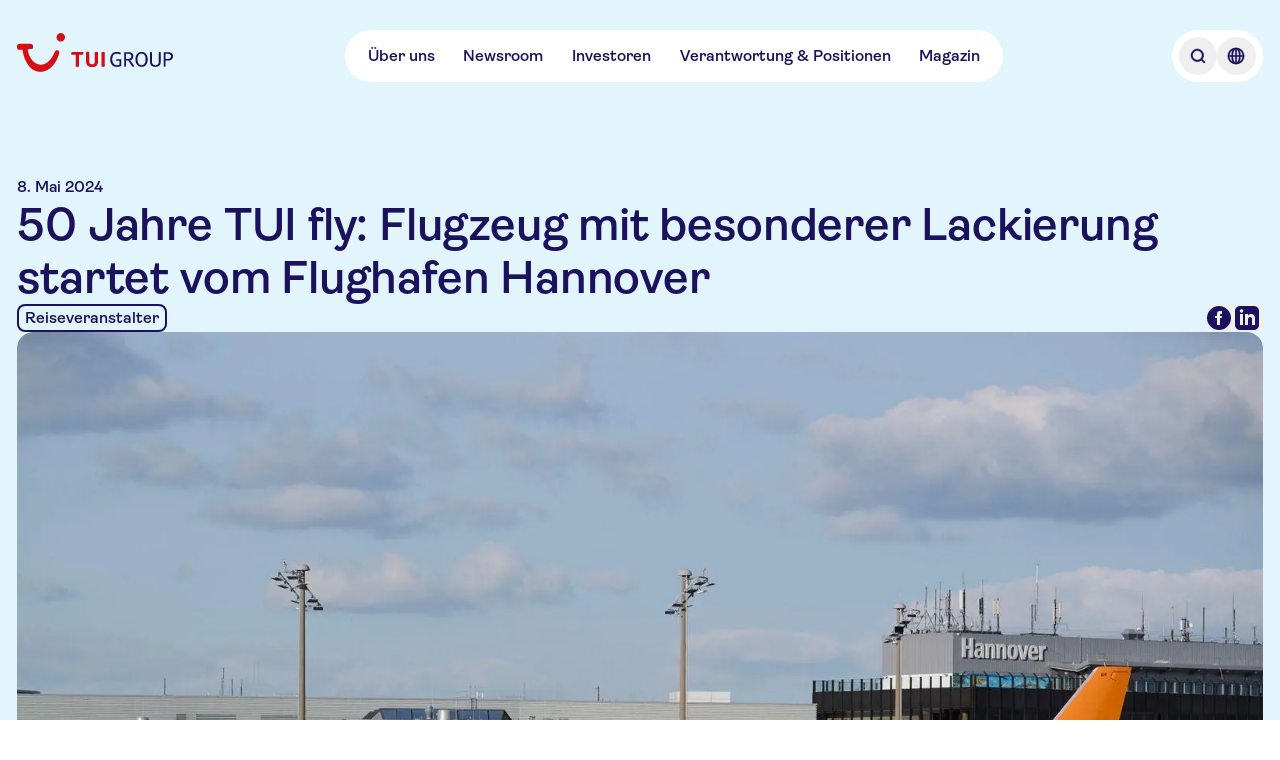

--- FILE ---
content_type: text/html; charset=utf-8
request_url: https://www.tuigroup.com/de/newsroom/news/50-jahre-tui-fly-flugzeug-mit-besonderer-lackierung-startet-vom-flughafen-hannover
body_size: 65379
content:
<!DOCTYPE html><html lang="en"><head><meta charSet="utf-8"/><meta name="viewport" content="width=device-width, initial-scale=1"/><link rel="stylesheet" href="/_next/static/css/8d6104a412ebd8f1.css" data-precedence="next"/><link rel="stylesheet" href="/_next/static/css/7676b9786fe31af5.css" data-precedence="next"/><link rel="stylesheet" href="/_next/static/css/46d2f1b70d0e73f2.css" data-precedence="next"/><link rel="preload" as="script" fetchPriority="low" href="/_next/static/chunks/webpack-1c9252959e218584.js"/><script src="/_next/static/chunks/8593596e-98ca95748a617ede.js" async=""></script><script src="/_next/static/chunks/280-553fa7cc9ad70bad.js" async=""></script><script src="/_next/static/chunks/main-app-741f3c70b43817af.js" async=""></script><script src="/_next/static/chunks/25c8a87d-90d6917b82a62213.js" async=""></script><script src="/_next/static/chunks/783-6244387704e47fcd.js" async=""></script><script src="/_next/static/chunks/369-8d4bfb1df99961d9.js" async=""></script><script src="/_next/static/chunks/71-35884b3f6e734aff.js" async=""></script><script src="/_next/static/chunks/app/%5Blocale%5D/%5BparentArticle%5D/news/%5Bslug%5D/page-cf0ee59a60d01358.js" async=""></script><script src="/_next/static/chunks/app/%5Blocale%5D/layout-d123489a13740efd.js" async=""></script><script src="/_next/static/chunks/app/%5Blocale%5D/template-6a4b2ca46c5508bc.js" async=""></script><title>50 Jahre TUI fly: Flugzeug mit besonderer Lackierung startet vom Flughafen Hannover | TUI Group – Einer der weltweit führenden Touristikkonzerne</title><meta name="description" content="Die TUI Group ist einer der führende Touristikkonzern der Welt: 1.600 Reisebüros, 6 Fluggesellschaften mit rund 150 Flugzeugen, über 300 Hotels mit 214.000 Betten, 17 Kreuzfahrtschiffen"/><link rel="manifest" href="/manifest.json" crossorigin="use-credentials"/><meta property="og:title" content="50 Jahre TUI fly: Flugzeug mit besonderer Lackierung startet vom Flughafen Hannover | TUI Group – Einer der weltweit führenden Touristikkonzerne"/><meta property="og:description" content="Die TUI Group ist einer der führende Touristikkonzern der Welt: 1.600 Reisebüros, 6 Fluggesellschaften mit rund 150 Flugzeugen, über 300 Hotels mit 214.000 Betten, 17 Kreuzfahrtschiffen"/><meta property="og:url" content="https://www.tuigroup.com/newsroom/news/50-jahre-tui-fly-flugzeug-mit-besonderer-lackierung-startet-vom-flughafen-hannover"/><meta property="og:image" content="https://cdn.sanity.io/images/b6xulh2p/production/dbe61caa2a0453c300771a6c7eebc5da8362d9a8-1600x1067.jpg?max-w=1080&amp;q=75"/><meta name="twitter:card" content="summary_large_image"/><meta name="twitter:title" content="50 Jahre TUI fly: Flugzeug mit besonderer Lackierung startet vom Flughafen Hannover | TUI Group – Einer der weltweit führenden Touristikkonzerne"/><meta name="twitter:description" content="Die TUI Group ist einer der führende Touristikkonzern der Welt: 1.600 Reisebüros, 6 Fluggesellschaften mit rund 150 Flugzeugen, über 300 Hotels mit 214.000 Betten, 17 Kreuzfahrtschiffen"/><meta name="twitter:image" content="https://cdn.sanity.io/images/b6xulh2p/production/dbe61caa2a0453c300771a6c7eebc5da8362d9a8-1600x1067.jpg?max-w=1080&amp;q=75"/><link rel="favicon" href="/favicons/favicon.ico"/><link rel="icon" href="/favicons/tui-favicon.svg"/><link rel="apple-touch-icon" href="/favicons/tui-apple-touch-icon-180x180.png"/><script defer="" src="https://cloud.umami.is/script.js" crossorigin="anonymous" data-website-id="8d7b0120-4265-4214-a1e8-eb1189e4b79f" data-domains="tuigroup.com,www.tuigroup.com"></script><script src="/_next/static/chunks/polyfills-42372ed130431b0a.js" noModule=""></script></head><body class="flex flex-col text-tuiColorForeground-primary"><div><div class="fixed top-0 z-30 tablet:z-40 bg-transparent flex justify-between w-full ~pt-6/8"><div class="~px-4/6 max-w-content-xl mx-auto tablet:~px-20/0 flex items-center w-full relative justify-between"><div class="transition-opacity duration-300 opacity-100"><a class="inline-block w-auto ~h-8/10 ~pr-0.5/1 z-10 tablet:z-20" aria-label="Home" href="/de"><svg xmlns="http://www.w3.org/2000/svg" width="320" height="79" viewBox="0 0 320 79" fill="none" class="w-auto h-full"><path fill="#1B115C" d="M204.285 68.605c-1.946 0-3.706-.325-5.327-1.02a11.455 11.455 0 0 1-4.123-2.964c-1.158-1.297-2.038-2.872-2.687-4.725-.648-1.853-.973-4.03-.973-6.44 0-2.408.325-4.585.973-6.438.649-1.9 1.575-3.474 2.733-4.771 1.158-1.297 2.548-2.316 4.169-2.965 1.622-.695 3.382-1.02 5.281-1.02 1.946 0 3.428.14 4.494.418a23.46 23.46 0 0 1 2.733.926c.602.232.972.463 1.111.649.139.185.232.324.232.417 0 .139-.046.37-.093.602-.046.231-.185.51-.37.88-.278.51-.51.834-.695 1.065-.185.186-.371.325-.51.325s-.37-.093-.695-.278a14.354 14.354 0 0 0-1.852-.834 17.404 17.404 0 0 0-1.668-.417 19.72 19.72 0 0 0-2.687-.185c-1.436 0-2.733.278-3.845.787a6.943 6.943 0 0 0-2.779 2.27c-.741.973-1.297 2.224-1.668 3.66-.37 1.436-.556 3.103-.556 4.91 0 1.853.232 3.52.695 4.956.464 1.437 1.112 2.64 1.9 3.66.787.973 1.76 1.76 2.872 2.27a8.636 8.636 0 0 0 3.659.787c1.39 0 2.455-.092 3.289-.231.788-.14 1.529-.325 2.131-.556V56.42h-5.559c-.37 0-.602-.046-.695-.185-.092-.092-.185-.37-.185-.695 0-.37.046-.787.093-1.158.046-.417.139-.695.278-.88.092-.185.278-.278.463-.37.185-.047.417-.093.787-.093h6.81c.88 0 1.39.093 1.621.324.185.186.324.51.324.973v11.21c0 .417-.092.741-.278.973-.185.232-.602.51-1.158.741-.556.232-1.158.463-1.853.695-.694.185-1.621.37-2.733.51a50.21 50.21 0 0 1-3.659.139ZM221.656 68.188c-.695 0-1.158-.047-1.436-.186-.278-.092-.417-.231-.417-.417-.046-.185-.046-.37-.046-.648V40.116c0-.417.092-.741.278-.973.185-.185.741-.278 1.621-.278h6.624c3.521 0 6.161.649 7.783 1.992 1.667 1.343 2.501 3.382 2.501 6.068 0 1.483-.278 2.826-.834 4.03-.556 1.205-1.297 2.131-2.316 2.826a11.253 11.253 0 0 1-3.196 1.529l8.106 11.349c.093.139.139.278.186.37.046.14.092.279.092.371 0 .232-.139.37-.37.51-.325.185-.973.278-1.946.278-.463 0-.88-.047-1.204-.093-.325-.046-.556-.139-.649-.232a1.204 1.204 0 0 1-.231-.278l-8.153-11.766c-.973 0-2.409-.046-4.355-.185v11.257c0 .463-.092.787-.231.926-.093.093-.278.185-.556.232-.324.092-.741.139-1.251.139Zm6.161-15.704c1.251 0 2.316-.139 3.15-.417.834-.278 1.529-.648 2.038-1.112.51-.463.88-1.065 1.112-1.713.232-.65.324-1.39.324-2.224 0-1.204-.231-2.177-.741-2.918-.509-.742-1.251-1.251-2.223-1.53-1.02-.277-2.085-.416-3.289-.416h-4.586v10.237c1.25.047 2.64.093 4.215.093ZM255.565 68.605c-1.853 0-3.567-.325-5.096-1.02-1.529-.694-2.872-1.667-3.984-2.964s-1.992-2.872-2.594-4.725c-.602-1.853-.926-4.03-.926-6.44 0-2.408.324-4.585.926-6.438.602-1.9 1.482-3.474 2.594-4.771 1.112-1.297 2.455-2.316 3.984-2.965 1.529-.695 3.243-1.02 5.096-1.02 1.852 0 3.52.325 5.095 1.02 1.529.695 2.872 1.668 3.984 2.965s1.992 2.918 2.594 4.771c.602 1.9.926 4.03.926 6.439s-.324 4.586-.926 6.439c-.602 1.899-1.482 3.474-2.594 4.725-1.112 1.297-2.455 2.27-3.984 2.964-1.575.695-3.289 1.02-5.095 1.02Zm0-3.475c1.297 0 2.501-.278 3.52-.787 1.019-.51 1.899-1.297 2.594-2.27.695-.973 1.251-2.224 1.622-3.66.37-1.436.555-3.103.555-4.956 0-1.853-.185-3.474-.555-4.957-.371-1.436-.927-2.686-1.622-3.706-.695-1.019-1.575-1.76-2.594-2.316-1.019-.51-2.177-.787-3.52-.787-1.344 0-2.502.278-3.567.787-1.019.51-1.9 1.297-2.641 2.316-.695 1.02-1.25 2.224-1.621 3.706-.371 1.483-.556 3.104-.556 4.957 0 1.853.185 3.52.556 4.956.371 1.437.926 2.64 1.621 3.66.695.973 1.575 1.76 2.641 2.27 1.019.556 2.223.787 3.567.787ZM283.868 68.605c-1.946 0-3.66-.232-5.003-.742-1.39-.51-2.501-1.158-3.335-2.038-.88-.88-1.483-1.9-1.899-3.057a13.15 13.15 0 0 1-.603-3.891V39.93c0-.463.093-.787.232-.926.093-.093.278-.185.556-.232.278-.092.695-.092 1.251-.092.463 0 .88.046 1.158.092.278.093.463.14.556.232.139.139.231.463.231.927V59.34c0 .787.139 1.529.417 2.223.278.695.695 1.297 1.251 1.853.556.556 1.297.973 2.131 1.297.833.325 1.899.464 3.057.464 1.204 0 2.223-.14 3.057-.464.88-.324 1.575-.74 2.131-1.297.556-.555.973-1.158 1.251-1.853a5.93 5.93 0 0 0 .417-2.223V39.93c0-.37.046-.648.139-.787.092-.139.278-.278.602-.324.324-.093.741-.14 1.297-.14.695 0 1.204.047 1.436.186.278.14.417.278.463.417.047.139.047.37.047.649v18.946c0 1.436-.186 2.733-.603 3.89a6.984 6.984 0 0 1-1.899 3.058c-.88.88-1.992 1.529-3.335 2.038-1.39.51-3.057.742-5.003.742ZM302.86 68.188c-.694 0-1.158-.047-1.436-.186-.278-.092-.416-.231-.416-.417-.047-.185-.047-.37-.047-.648V40.116c0-.417.093-.741.278-.973.185-.185.741-.278 1.621-.278h6.625c1.667 0 3.15.185 4.447.51 1.297.324 2.408.834 3.335 1.528.88.695 1.575 1.529 2.038 2.548.463 1.02.695 2.177.695 3.567 0 1.25-.185 2.362-.602 3.474a7.62 7.62 0 0 1-1.899 2.826c-.881.787-1.992 1.436-3.336 1.9-1.343.462-2.964.694-4.864.694-1.806 0-3.242-.046-4.447-.139v11.256c0 .464-.046.788-.231.927-.093.093-.278.185-.556.232-.278-.047-.695 0-1.205 0Zm6.208-15.704c1.158 0 2.131-.139 3.011-.417.834-.278 1.575-.648 2.131-1.112a4.69 4.69 0 0 0 1.297-1.713c.278-.65.417-1.39.417-2.224 0-1.575-.556-2.733-1.622-3.567-1.065-.834-2.686-1.297-4.864-1.297h-4.586v10.237c1.205.047 2.594.093 4.216.093Z"></path><path fill="#D40E14" d="M179.409 68.141c.186-.139.325-.324.371-.51.093-.185.139-.463.139-.833V39.977c0-.37-.046-.649-.139-.834-.093-.185-.185-.37-.371-.463-.417-.325-1.343-.463-2.825-.463-1.483 0-2.455.139-2.872.463-.186.139-.325.278-.371.463-.093.185-.139.463-.139.834v26.82c0 .603.185 1.02.51 1.298.417.324 1.343.463 2.872.463 1.482.046 2.408-.092 2.825-.417ZM159.398 68.28c1.528-.51 2.779-1.25 3.798-2.177a8.516 8.516 0 0 0 2.177-3.335c.464-1.297.695-2.687.695-4.17V39.978c0-.649-.139-1.066-.463-1.297-.417-.325-1.39-.463-2.826-.463-1.482 0-2.455.139-2.872.463-.185.139-.324.278-.417.463-.092.185-.092.463-.092.834v18.53c0 .74-.139 1.481-.371 2.223-.278.787-.834 1.39-1.667 1.899-.881.51-1.992.741-3.428.741-.973 0-1.807-.139-2.502-.37-.695-.232-1.25-.556-1.714-1.02-.417-.417-.741-.926-.973-1.575-.185-.602-.324-1.297-.324-1.992V39.884c0-.648-.139-1.065-.463-1.297-.417-.324-1.39-.463-2.826-.463-1.482 0-2.455.139-2.872.463-.185.14-.324.278-.417.463-.092.186-.092.464-.092.834v18.622c0 1.482.231 2.918.695 4.17.463 1.296 1.204 2.362 2.177 3.334.973.927 2.223 1.668 3.798 2.178 1.529.51 3.382.787 5.513.787 2.084.093 3.937-.185 5.466-.695ZM126.601 68.141c.185-.139.278-.324.371-.51.092-.185.092-.463.092-.833V43.914h6.671c.509 0 .88-.046 1.204-.139.324-.092.556-.324.741-.602a5.68 5.68 0 0 0 .464-1.621c.092-.695.185-1.25.185-1.668 0-.37-.046-.602-.093-.787-.046-.186-.185-.325-.37-.464a1.384 1.384 0 0 0-.464-.185c-.185-.046-.509-.046-.88-.046h-20.799c-.509 0-.88.046-1.204.139-.324.093-.556.324-.741.602a4.74 4.74 0 0 0-.464 1.436c-.092.602-.185 1.204-.185 1.853 0 .37.046.648.093.834.046.185.185.324.37.463.232.139.695.232 1.344.232h7.458v22.883c0 .649.185 1.066.509 1.297.417.325 1.344.463 2.872.463 1.483 0 2.409-.138 2.826-.463ZM4.679 21.957h23.393c2.27 0 4.03.741 4.725 3.984.74 3.613.463 6.16-3.613 6.439l-7.366.51c5.42 34.186 37.059 45.303 54.244 8.523 2.873-6.115 3.799-7.18 6.903-6.44 4.215 1.066 4.817 3.244 2.78 9.358-14.87 45.397-64.9 49.936-74.72-10.654l-5.976.417C.185 34.464 0 30.342 0 28.072c0-4.494 1.668-6.115 4.679-6.115ZM89.774 0a8.699 8.699 0 0 1 8.709 8.709 8.699 8.699 0 0 1-8.709 8.709 8.699 8.699 0 0 1-8.709-8.71C81.112 3.892 85.003 0 89.775 0Z"></path></svg></a></div><nav class="hidden tablet:flex justify-center items-center ~gap-6/8 ~h-9/14 bg-tuiColorBackground-primary rounded-full ~p-0/0.5"><ul class="flex ~gap-0.5/1 ~px-1/2"><li><a class="flex flex-row items-center justify-start text-left ~px-2/4 ~py-1/2 gap-2/4 flex-shrink-0 rounded-full font-semibold bg-tuiColorAction-tertiary-onPrimary-enabled custom-animation-time hover:bg-tuiColorBackground-secondary hover:text-tuiColorBackground-emphasis hover:cursor-pointer custom-focus-outline active:bg-tuiColorAction-tertiary-onPrimary-active active:hover:text-tuiColorForeground-onEmphasis" target="_self" href="/de/ueber-uns">Über uns</a></li><li><a class="flex flex-row items-center justify-start text-left ~px-2/4 ~py-1/2 gap-2/4 flex-shrink-0 rounded-full font-semibold bg-tuiColorAction-tertiary-onPrimary-enabled custom-animation-time hover:bg-tuiColorBackground-secondary hover:text-tuiColorBackground-emphasis hover:cursor-pointer custom-focus-outline active:bg-tuiColorAction-tertiary-onPrimary-active active:hover:text-tuiColorForeground-onEmphasis" target="_self" href="/de/newsroom">Newsroom</a></li><li><a class="flex flex-row items-center justify-start text-left ~px-2/4 ~py-1/2 gap-2/4 flex-shrink-0 rounded-full font-semibold bg-tuiColorAction-tertiary-onPrimary-enabled custom-animation-time hover:bg-tuiColorBackground-secondary hover:text-tuiColorBackground-emphasis hover:cursor-pointer custom-focus-outline active:bg-tuiColorAction-tertiary-onPrimary-active active:hover:text-tuiColorForeground-onEmphasis" target="_self" href="/de/investoren">Investoren</a></li><li><a class="flex flex-row items-center justify-start text-left ~px-2/4 ~py-1/2 gap-2/4 flex-shrink-0 rounded-full font-semibold bg-tuiColorAction-tertiary-onPrimary-enabled custom-animation-time hover:bg-tuiColorBackground-secondary hover:text-tuiColorBackground-emphasis hover:cursor-pointer custom-focus-outline active:bg-tuiColorAction-tertiary-onPrimary-active active:hover:text-tuiColorForeground-onEmphasis" target="_self" href="/de/verantwortung-und-positionen">Verantwortung &amp; Positionen</a></li><li><a class="flex flex-row items-center justify-start text-left ~px-2/4 ~py-1/2 gap-2/4 flex-shrink-0 rounded-full font-semibold bg-tuiColorAction-tertiary-onPrimary-enabled custom-animation-time hover:bg-tuiColorBackground-secondary hover:text-tuiColorBackground-emphasis hover:cursor-pointer custom-focus-outline active:bg-tuiColorAction-tertiary-onPrimary-active active:hover:text-tuiColorForeground-onEmphasis" target="_self" href="/de/magazin">Magazin</a></li></ul></nav><div><div class="justify-center items-center ~gap-0.5/1 ~h-9/14 rounded-full ~p-1/2 bg-tuiColorBackground-primary hidden tablet:flex ~h-9/14"><button type="button" aria-label="Open Searchbar" class="w-full rounded-full ~h-8/10 ~p-1/2 custom-animation-time hover:bg-tuiColorBackground-secondary hover:text-tuiColorBackground-emphasis custom-focus-outline"><svg xmlns="http://www.w3.org/2000/svg" width="24" height="24" viewBox="0 0 24 24" fill="none" class="w-auto h-full"><path fill="currentColor" fill-rule="evenodd" stroke="currentColor" stroke-width="0.5" d="m18.75 17.69-2.49-2.49c1.94-2.47 1.78-6.06-.5-8.33-2.45-2.45-6.44-2.45-8.9 0-2.45 2.45-2.45 6.44 0 8.9a6.268 6.268 0 0 0 4.45 1.84c1.38 0 2.75-.45 3.88-1.34l2.49 2.49c.15.15.34.22.53.22s.38-.07.53-.22c.29-.29.29-.77 0-1.06ZM7.93 14.71a4.798 4.798 0 0 1 0-6.78c.93-.93 2.16-1.4 3.39-1.4s2.45.47 3.39 1.4a4.798 4.798 0 0 1 0 6.78 4.798 4.798 0 0 1-6.78 0Z" clip-rule="evenodd"></path></svg></button><button type="button" aria-label="Open Language Selection" class="w-full rounded-full ~h-8/10 ~p-1/2 custom-animation-time hover:bg-tuiColorBackground-secondary hover:text-tuiColorBackground-emphasis custom-focus-outline"><svg xmlns="http://www.w3.org/2000/svg" width="24" height="24" viewBox="0 0 24 24" fill="none" class="w-auto h-full"><path fill="currentColor" stroke="currentColor" stroke-width="0.25" d="M12 3.75c-4.55 0-8.25 3.7-8.25 8.25s3.7 8.25 8.25 8.25 8.25-3.7 8.25-8.25-3.7-8.25-8.25-8.25Zm6.71 7.5h-2.13c-.1-2.04-.59-3.85-1.35-5.18a6.757 6.757 0 0 1 3.48 5.18Zm-7.46-5.76v5.76H8.92c.15-2.93 1.2-5.08 2.33-5.76Zm0 7.26v5.76c-1.13-.69-2.17-2.84-2.33-5.76h2.33Zm1.5 5.76v-5.76h2.33c-.15 2.93-1.2 5.08-2.33 5.76Zm0-7.26V5.49c1.13.69 2.17 2.84 2.33 5.76h-2.33ZM8.78 6.07C8.02 7.4 7.52 9.2 7.43 11.25H5.3a6.757 6.757 0 0 1 3.48-5.18Zm-3.49 6.68h2.13c.1 2.04.59 3.85 1.35 5.18a6.757 6.757 0 0 1-3.48-5.18Zm9.93 5.18c.76-1.33 1.26-3.13 1.35-5.18h2.13a6.757 6.757 0 0 1-3.48 5.18Z"></path></svg></button></div></div><div class="transition-opacity duration-300 tablet:hidden"><div class="flex items-center bg-tuiColorBackground-primary text-interaction font-semibold text-tuiColorForeground-primary rounded-full px-3 py-1 tablet:hidden justify-center"><button type="button" aria-label="Open Menu" class="flex justify-center items-center bg-tuiColorBackground-primary text-interaction font-semibold text-tuiColorForeground-primary rounded-full tablet:hidden"><span class="flex items-center gap-2"><span>Menü</span><span class="flex items-center"><span class="flex w-[24px] h-[24px] flex-col justify-between items-center flex-shrink-0"><svg xmlns="http://www.w3.org/2000/svg" class="w-auto h-full" viewBox="0 0 120 120" width="120" height="120"><path fill="none" stroke="currentColor" stroke-linecap="round" stroke-linejoin="round" stroke-width="8" d="M30 38h60M30 60h60M30 82h60"></path></svg></span></span></span></button></div></div></div></div><div class="hidden fixed top-0 left-0 right-0 bottom-0 z-30 bg-black bg-opacity-20 opacity-0"><div class="fixed top-0 left-0 right-0 z-40 -translate-y-full ~pt-9/14 h-dvh tablet:h-auto tablet:z-30 bg-white tablet:rounded-br-sm tablet:rounded-bl-sm"><div class="mx-auto block-spacing-x desktop:px-0 tablet:max-w-content-xl tablet:~my-8/16 w-full"><div class="hidden max-h-[100vh]"><div class="flex justify-between items-center ~mb-6/8 tablet:hidden"><div class="flex justify-center items-center ~gap-0.5/1 ~h-9/14 rounded-full ~p-1/2 bg-tuiColorBackground-primary"><button type="button" aria-label="Open Searchbar" class="w-full rounded-full ~h-8/10 ~p-1/2 custom-animation-time hover:bg-tuiColorBackground-secondary hover:text-tuiColorBackground-emphasis custom-focus-outline"><svg xmlns="http://www.w3.org/2000/svg" width="24" height="24" viewBox="0 0 24 24" fill="none" class="w-auto h-full"><path fill="currentColor" fill-rule="evenodd" stroke="currentColor" stroke-width="0.5" d="m18.75 17.69-2.49-2.49c1.94-2.47 1.78-6.06-.5-8.33-2.45-2.45-6.44-2.45-8.9 0-2.45 2.45-2.45 6.44 0 8.9a6.268 6.268 0 0 0 4.45 1.84c1.38 0 2.75-.45 3.88-1.34l2.49 2.49c.15.15.34.22.53.22s.38-.07.53-.22c.29-.29.29-.77 0-1.06ZM7.93 14.71a4.798 4.798 0 0 1 0-6.78c.93-.93 2.16-1.4 3.39-1.4s2.45.47 3.39 1.4a4.798 4.798 0 0 1 0 6.78 4.798 4.798 0 0 1-6.78 0Z" clip-rule="evenodd"></path></svg></button><button type="button" aria-label="Open Language Selection" class="w-full rounded-full ~h-8/10 ~p-1/2 custom-animation-time hover:bg-tuiColorBackground-secondary hover:text-tuiColorBackground-emphasis custom-focus-outline"><svg xmlns="http://www.w3.org/2000/svg" width="24" height="24" viewBox="0 0 24 24" fill="none" class="w-auto h-full"><path fill="currentColor" stroke="currentColor" stroke-width="0.25" d="M12 3.75c-4.55 0-8.25 3.7-8.25 8.25s3.7 8.25 8.25 8.25 8.25-3.7 8.25-8.25-3.7-8.25-8.25-8.25Zm6.71 7.5h-2.13c-.1-2.04-.59-3.85-1.35-5.18a6.757 6.757 0 0 1 3.48 5.18Zm-7.46-5.76v5.76H8.92c.15-2.93 1.2-5.08 2.33-5.76Zm0 7.26v5.76c-1.13-.69-2.17-2.84-2.33-5.76h2.33Zm1.5 5.76v-5.76h2.33c-.15 2.93-1.2 5.08-2.33 5.76Zm0-7.26V5.49c1.13.69 2.17 2.84 2.33 5.76h-2.33ZM8.78 6.07C8.02 7.4 7.52 9.2 7.43 11.25H5.3a6.757 6.757 0 0 1 3.48-5.18Zm-3.49 6.68h2.13c.1 2.04.59 3.85 1.35 5.18a6.757 6.757 0 0 1-3.48-5.18Zm9.93 5.18c.76-1.33 1.26-3.13 1.35-5.18h2.13a6.757 6.757 0 0 1-3.48 5.18Z"></path></svg></button></div><div class="flex items-center bg-tuiColorBackground-primary text-interaction font-semibold text-tuiColorForeground-primary rounded-full px-3 py-1 tablet:hidden justify-center"><button type="button" aria-label="Close Menu" class="flex justify-center items-center text-interaction font-semibold text-tuiColorForeground-primary rounded-full tablet:hidden bg-tuiColorAction-primary-onPrimary-enabled !text-tuiColorForeground-onEmphasis custom-animation-time hover:bg-tuiColorBackground-secondary hover:text-tuiColorBackground-emphasis hover:cursor-pointer custom-focus-outline"><span class="flex items-center gap-2 px-3 py-1"><span>Schließen</span><span class="flex items-center"><span class="flex w-[24px] h-[24px] flex-col justify-between items-center flex-shrink-0"><svg xmlns="http://www.w3.org/2000/svg" width="24" height="24" viewBox="0 0 24 24" fill="none" class="w-auto h-full"><path fill="currentColor" stroke="currentColor" stroke-width="0.25" d="m13.06 12 5.47-5.47c.29-.29.29-.77 0-1.06s-.77-.29-1.06 0L12 10.94 6.53 5.47c-.29-.29-.77-.29-1.06 0s-.29.77 0 1.06L10.94 12l-5.47 5.47c-.29.29-.29.77 0 1.06.15.15.34.22.53.22s.38-.07.53-.22L12 13.06l5.47 5.47c.15.15.34.22.53.22s.38-.07.53-.22c.29-.29.29-.77 0-1.06L13.06 12Z"></path></svg></span></span></span></button></div></div><div class="hidden tablet:flex justify-between ~gap-6/8 w-full max-h-[70vh] overflow-y-auto"><div class="flex-1 w-full"><ol class="flex flex-col gap-1"><li class="flex flex-row items-center justify-start rounded-sm text-left gap-2/4 flex-shrink-0 font-semibold custom-animation-time custom-focus-outline active:bg-tuiColorAction-tertiary-onPrimary-active"><a class="flex w-full h-full flex-row items-center rounded-lg text-left ~gap-2/4 flex-shrink-0 font-semibold bg-tuiColorAction-tertiary-onPrimary-enabled custom-animation-time hover:bg-tuiColorBackground-secondary hover:text-tuiColorBackground-emphasis hover:cursor-pointer custom-focus-outline active:bg-tuiColorAction-tertiary-onPrimary-active active:hover:text-tuiColorForeground-onEmphasis ~px-1/2 ~py-0.5/1 ~min-h-11/7 text-interaction-nav-element justify-between [&amp;&gt;span]:order-1" href="/de/"><span><span class="text-interaction-nav-element">Übersicht</span></span></a></li></ol></div><div class="flex-1 w-full"></div><div class="flex-1 w-full"></div></div><nav class="block tablet:hidden overflow-y-auto"><div class="flex-1 w-full"><ol class="flex flex-col gap-1"><li class="flex flex-row items-center justify-start rounded-sm text-left flex-shrink-0 font-semibold custom-animation-time custom-focus-outline active:bg-tuiColorAction-tertiary-onPrimary-active ~min-h-10/12 gap-2/4"><a class="flex w-full h-full flex-row items-center rounded-lg text-left ~gap-2/4 flex-shrink-0 font-semibold bg-tuiColorAction-tertiary-onPrimary-enabled custom-animation-time hover:bg-tuiColorBackground-secondary hover:text-tuiColorBackground-emphasis hover:cursor-pointer custom-focus-outline active:bg-tuiColorAction-tertiary-onPrimary-active active:hover:text-tuiColorForeground-onEmphasis ~px-1/2 ~py-0.5/1 ~min-h-11/7 text-interaction-nav-element justify-between [&amp;&gt;span]:order-1" href="/de/ueber-uns"><div class="h-6 order-2"><svg xmlns="http://www.w3.org/2000/svg" width="24" height="24" viewBox="0 0 24 24" fill="none" class="w-auto h-full"><path fill="currentColor" stroke="currentColor" stroke-width="0.25" d="M10.44 18.41c-.19 0-.38-.07-.53-.22a.754.754 0 0 1 0-1.06l4.74-4.74c.21-.21.21-.56 0-.78L9.91 6.87c-.29-.29-.29-.77 0-1.06s.77-.29 1.06 0l4.74 4.74c.8.8.8 2.1 0 2.9l-4.74 4.74c-.15.15-.34.22-.53.22Z"></path></svg></div><span><span class="text-interaction-nav-element">Über uns</span></span></a></li><li class="flex flex-row items-center justify-start rounded-sm text-left flex-shrink-0 font-semibold custom-animation-time custom-focus-outline active:bg-tuiColorAction-tertiary-onPrimary-active ~min-h-10/12 gap-2/4"><a class="flex w-full h-full flex-row items-center rounded-lg text-left ~gap-2/4 flex-shrink-0 font-semibold bg-tuiColorAction-tertiary-onPrimary-enabled custom-animation-time hover:bg-tuiColorBackground-secondary hover:text-tuiColorBackground-emphasis hover:cursor-pointer custom-focus-outline active:bg-tuiColorAction-tertiary-onPrimary-active active:hover:text-tuiColorForeground-onEmphasis ~px-1/2 ~py-0.5/1 ~min-h-11/7 text-interaction-nav-element justify-between [&amp;&gt;span]:order-1" href="/de/newsroom"><div class="h-6 order-2"><svg xmlns="http://www.w3.org/2000/svg" width="24" height="24" viewBox="0 0 24 24" fill="none" class="w-auto h-full"><path fill="currentColor" stroke="currentColor" stroke-width="0.25" d="M10.44 18.41c-.19 0-.38-.07-.53-.22a.754.754 0 0 1 0-1.06l4.74-4.74c.21-.21.21-.56 0-.78L9.91 6.87c-.29-.29-.29-.77 0-1.06s.77-.29 1.06 0l4.74 4.74c.8.8.8 2.1 0 2.9l-4.74 4.74c-.15.15-.34.22-.53.22Z"></path></svg></div><span><span class="text-interaction-nav-element">Newsroom</span></span></a></li><li class="flex flex-row items-center justify-start rounded-sm text-left flex-shrink-0 font-semibold custom-animation-time custom-focus-outline active:bg-tuiColorAction-tertiary-onPrimary-active ~min-h-10/12 gap-2/4"><a class="flex w-full h-full flex-row items-center rounded-lg text-left ~gap-2/4 flex-shrink-0 font-semibold bg-tuiColorAction-tertiary-onPrimary-enabled custom-animation-time hover:bg-tuiColorBackground-secondary hover:text-tuiColorBackground-emphasis hover:cursor-pointer custom-focus-outline active:bg-tuiColorAction-tertiary-onPrimary-active active:hover:text-tuiColorForeground-onEmphasis ~px-1/2 ~py-0.5/1 ~min-h-11/7 text-interaction-nav-element justify-between [&amp;&gt;span]:order-1" href="/de/investoren"><div class="h-6 order-2"><svg xmlns="http://www.w3.org/2000/svg" width="24" height="24" viewBox="0 0 24 24" fill="none" class="w-auto h-full"><path fill="currentColor" stroke="currentColor" stroke-width="0.25" d="M10.44 18.41c-.19 0-.38-.07-.53-.22a.754.754 0 0 1 0-1.06l4.74-4.74c.21-.21.21-.56 0-.78L9.91 6.87c-.29-.29-.29-.77 0-1.06s.77-.29 1.06 0l4.74 4.74c.8.8.8 2.1 0 2.9l-4.74 4.74c-.15.15-.34.22-.53.22Z"></path></svg></div><span><span class="text-interaction-nav-element">Investoren</span></span></a></li><li class="flex flex-row items-center justify-start rounded-sm text-left flex-shrink-0 font-semibold custom-animation-time custom-focus-outline active:bg-tuiColorAction-tertiary-onPrimary-active ~min-h-10/12 gap-2/4"><a class="flex w-full h-full flex-row items-center rounded-lg text-left ~gap-2/4 flex-shrink-0 font-semibold bg-tuiColorAction-tertiary-onPrimary-enabled custom-animation-time hover:bg-tuiColorBackground-secondary hover:text-tuiColorBackground-emphasis hover:cursor-pointer custom-focus-outline active:bg-tuiColorAction-tertiary-onPrimary-active active:hover:text-tuiColorForeground-onEmphasis ~px-1/2 ~py-0.5/1 ~min-h-11/7 text-interaction-nav-element justify-between [&amp;&gt;span]:order-1" href="/de/verantwortung-und-positionen"><div class="h-6 order-2"><svg xmlns="http://www.w3.org/2000/svg" width="24" height="24" viewBox="0 0 24 24" fill="none" class="w-auto h-full"><path fill="currentColor" stroke="currentColor" stroke-width="0.25" d="M10.44 18.41c-.19 0-.38-.07-.53-.22a.754.754 0 0 1 0-1.06l4.74-4.74c.21-.21.21-.56 0-.78L9.91 6.87c-.29-.29-.29-.77 0-1.06s.77-.29 1.06 0l4.74 4.74c.8.8.8 2.1 0 2.9l-4.74 4.74c-.15.15-.34.22-.53.22Z"></path></svg></div><span><span class="text-interaction-nav-element">Verantwortung &amp; Positionen</span></span></a></li><li class="flex flex-row items-center justify-start rounded-sm text-left flex-shrink-0 font-semibold custom-animation-time custom-focus-outline active:bg-tuiColorAction-tertiary-onPrimary-active ~min-h-10/12 gap-2/4"><a class="flex w-full h-full flex-row items-center rounded-lg text-left ~gap-2/4 flex-shrink-0 font-semibold bg-tuiColorAction-tertiary-onPrimary-enabled custom-animation-time hover:bg-tuiColorBackground-secondary hover:text-tuiColorBackground-emphasis hover:cursor-pointer custom-focus-outline active:bg-tuiColorAction-tertiary-onPrimary-active active:hover:text-tuiColorForeground-onEmphasis ~px-1/2 ~py-0.5/1 ~min-h-11/7 text-interaction-nav-element justify-between [&amp;&gt;span]:order-1" href="/de/magazin"><span><span class="text-interaction-nav-element">Magazin</span></span></a></li></ol></div></nav></div><div class="hidden" data-el="search"><div class="flex justify-start tablet:hidden"><button type="button" aria-label="Close" class="rounded-full ~h-8/10 ~w-8/10 ~p-1/2 custom-animation-time bg-tuiColorAction-primary-onPrimary-hover custom-focus-outline hover:bg-tuiColorBackground-primary"><svg xmlns="http://www.w3.org/2000/svg" width="24" height="24" viewBox="0 0 24 24" fill="none" class="w-auto h-full"><path fill="currentColor" stroke="currentColor" stroke-width="0.25" d="m13.06 12 5.47-5.47c.29-.29.29-.77 0-1.06s-.77-.29-1.06 0L12 10.94 6.53 5.47c-.29-.29-.77-.29-1.06 0s-.29.77 0 1.06L10.94 12l-5.47 5.47c-.29.29-.29.77 0 1.06.15.15.34.22.53.22s.38-.07.53-.22L12 13.06l5.47 5.47c.15.15.34.22.53.22s.38-.07.53-.22c.29-.29.29-.77 0-1.06L13.06 12Z"></path></svg></button></div><div class="border-b-brand-deepBlue-300 ~py-4/6 max-w-96"><h6 class="text-headline-6 font-semibold ~mb-4/6 text-left">Was suchen Sie?</h6><div role="combobox" aria-expanded="false" aria-haspopup="listbox" aria-labelledby="downshift-185192-label"><div class="flex flex-row rounded-full ~px-1/2 ~py-1/2 ~gap-4/6 w-full relative bg-tuiColorBackground-primary transition-colors duration-custom-animation ease-in-out focus-within:bg-tuiColorBackground-secondary border border-solid border-tuiColorBorder-onPrimary-tertiary"><label for="headerSearchWidget" id="downshift-185192-label"></label><input aria-autocomplete="list" aria-labelledby="downshift-185192-label" autoComplete="off" id="headerSearchWidget" class="grow font-interaction font-semibold overflow-ellipsis outline-none bg-transparent" value=""/><button aria-label="submit" class="rounded-full text-tuiColorForeground-onHighlight ~h-8/10 ~p-1/2 bg-tuiColorBackground-highlight"><svg xmlns="http://www.w3.org/2000/svg" width="24" height="24" viewBox="0 0 24 24" fill="none" class="w-auto h-full"><path fill="currentColor" fill-rule="evenodd" stroke="currentColor" stroke-width="0.5" d="m18.75 17.69-2.49-2.49c1.94-2.47 1.78-6.06-.5-8.33-2.45-2.45-6.44-2.45-8.9 0-2.45 2.45-2.45 6.44 0 8.9a6.268 6.268 0 0 0 4.45 1.84c1.38 0 2.75-.45 3.88-1.34l2.49 2.49c.15.15.34.22.53.22s.38-.07.53-.22c.29-.29.29-.77 0-1.06ZM7.93 14.71a4.798 4.798 0 0 1 0-6.78c.93-.93 2.16-1.4 3.39-1.4s2.45.47 3.39 1.4a4.798 4.798 0 0 1 0 6.78 4.798 4.798 0 0 1-6.78 0Z" clip-rule="evenodd"></path></svg></button></div></div></div></div><div class="hidden max-h-[calc(100vh-4.5rem)] tablet:max-h-[calc(100vh-6rem)]" data-el="language"><div class="flex justify-start tablet:hidden"><button type="button" aria-label="Close" class="rounded-full ~h-8/10 ~w-8/10 ~p-1/2 custom-animation-time bg-tuiColorAction-primary-onPrimary-hover custom-focus-outline hover:bg-tuiColorBackground-primary"><svg xmlns="http://www.w3.org/2000/svg" width="24" height="24" viewBox="0 0 24 24" fill="none" class="w-auto h-full"><path fill="currentColor" stroke="currentColor" stroke-width="0.25" d="m13.06 12 5.47-5.47c.29-.29.29-.77 0-1.06s-.77-.29-1.06 0L12 10.94 6.53 5.47c-.29-.29-.77-.29-1.06 0s-.29.77 0 1.06L10.94 12l-5.47 5.47c-.29.29-.29.77 0 1.06.15.15.34.22.53.22s.38-.07.53-.22L12 13.06l5.47 5.47c.15.15.34.22.53.22s.38-.07.53-.22c.29-.29.29-.77 0-1.06L13.06 12Z"></path></svg></button></div><div class="~py-4/6 grow border-b border-b-brand-deepBlue-300 ~mb-4/6 last:pb-0 last:border-none"><h6 class="text-headline-6 font-semibold ~mb-4/6 text-left">Sprachen</h6><div class="flex justify-start"><div class="flex items-center tablet:justify-center"><div class="flex flex-row overflow-x-auto"><div class="flex flex-row w-full"><button class="~py-1/2 ~px-6/8 flex-1 custom-focus-outline rounded-2xl font-semibold flex items-center justify-center hover:bg-tuiColorBackground-secondary active:bg-tuiColorAction-primary-onPrimary-active custom-animation-time whitespace-nowrap bg-tuiColorAction-primary-onPrimary-foreground">Englisch</button><button class="~py-1/2 ~px-6/8 flex-1 custom-focus-outline rounded-2xl font-semibold flex items-center justify-center hover:bg-tuiColorBackground-secondary active:bg-tuiColorAction-primary-onPrimary-active custom-animation-time whitespace-nowrap bg-tuiColorAction-primary-onPrimary-enabled text-tuiColorAction-primary-onPrimary-foreground hover: hover:text-tuiColorForeground-primary">Deutsch</button></div><div class="w-full max-w-content-xs hidden"><div class="flex flex-col ~gap-1/2 w-full"><label for="tabbarDropdownlanguages" class="text-copy-caption font-normal sr-only">Select year</label><select class="bg-transparent rounded-2xl border-solid border-2 ~pl-4/6 ~pr-6/8 py-2.5 w-full tablet:w-52 h-12 font-interaction-small font-semibold overflow-ellipsis bg-[url(&#x27;/chevron-down.svg&#x27;)] appearance-none bg-no-repeat bg-[position:95%] border-tuiColorBorder-onPrimary-primary placeholder-tuiColorBorder-onPrimary-tertiary hover:border-tuiColorAction-primary-onPrimary-hover active:border-4 active:border-tuiColorForeground-primary custom-focus-outline" id="tabbarDropdownlanguages"><option value="en">Englisch</option><option value="de" selected="">Deutsch</option></select></div></div></div></div></div></div><div class="flex flex-col tablet:flex-row ~gap-4/6 justify-items-stretch overflow-y-auto"><div class="~py-4/6 grow border-b border-b-brand-deepBlue-300 ~pb-4/6 tablet:border-b-0 tablet:border-r tablet:border-r-brand-deepBlue-300 tablet:~pr-4/6 tablet:last:pr-0 tablet:last:border-none"><h6 class="text-headline-6 font-semibold ~mb-4/6 text-left">Tour operators</h6><ol class="list-none text-left flex flex-row flex-wrap max-w-content-l flex-1"><li class="pr-6 pb-6 text-interaction font-semibold w-40 break-word"><div class="w-fit"><a class="flex items-center ~gap-1/2 w-fit h-fit custom-animation-time custom-underline-animation text-tuiColorForeground-primary border-transparent hover:text-tuiColorForeground-primary hover:opacity-60 active:opacity-80 active:border-tuiColorBorder-onPrimary-primary custom-focus-outline" target="_blank" href="https://www.tui.at"><span class="text-interaction font-semibold ~min-h-6/8">Austria</span></a></div></li><li class="pr-6 pb-6 text-interaction font-semibold w-40 break-word"><div class="w-fit"><a class="flex items-center ~gap-1/2 w-fit h-fit custom-animation-time custom-underline-animation text-tuiColorForeground-primary border-transparent hover:text-tuiColorForeground-primary hover:opacity-60 active:opacity-80 active:border-tuiColorBorder-onPrimary-primary custom-focus-outline" target="_blank" href="https://www.tui.be"><span class="text-interaction font-semibold ~min-h-6/8">Belgium</span></a></div></li><li class="pr-6 pb-6 text-interaction font-semibold w-40 break-word"><div class="w-fit"><a class="flex items-center ~gap-1/2 w-fit h-fit custom-animation-time custom-underline-animation text-tuiColorForeground-primary border-transparent hover:text-tuiColorForeground-primary hover:opacity-60 active:opacity-80 active:border-tuiColorBorder-onPrimary-primary custom-focus-outline" target="_blank" href="http://www.tui.cn"><span class="text-interaction font-semibold ~min-h-6/8">China</span></a></div></li><li class="pr-6 pb-6 text-interaction font-semibold w-40 break-word"><div class="w-fit"><a class="flex items-center ~gap-1/2 w-fit h-fit custom-animation-time custom-underline-animation text-tuiColorForeground-primary border-transparent hover:text-tuiColorForeground-primary hover:opacity-60 active:opacity-80 active:border-tuiColorBorder-onPrimary-primary custom-focus-outline" target="_blank" href="https://www.tui.dk"><span class="text-interaction font-semibold ~min-h-6/8">Denmark</span></a></div></li><li class="pr-6 pb-6 text-interaction font-semibold w-40 break-word"><div class="w-fit"><a class="flex items-center ~gap-1/2 w-fit h-fit custom-animation-time custom-underline-animation text-tuiColorForeground-primary border-transparent hover:text-tuiColorForeground-primary hover:opacity-60 active:opacity-80 active:border-tuiColorBorder-onPrimary-primary custom-focus-outline" target="_blank" href="https://www.tui.fi"><span class="text-interaction font-semibold ~min-h-6/8">Finland</span></a></div></li><li class="pr-6 pb-6 text-interaction font-semibold w-40 break-word"><div class="w-fit"><a class="flex items-center ~gap-1/2 w-fit h-fit custom-animation-time custom-underline-animation text-tuiColorForeground-primary border-transparent hover:text-tuiColorForeground-primary hover:opacity-60 active:opacity-80 active:border-tuiColorBorder-onPrimary-primary custom-focus-outline" target="_blank" href="https://www.tui.fr"><span class="text-interaction font-semibold ~min-h-6/8">France</span></a></div></li><li class="pr-6 pb-6 text-interaction font-semibold w-40 break-word"><div class="w-fit"><a class="flex items-center ~gap-1/2 w-fit h-fit custom-animation-time custom-underline-animation text-tuiColorForeground-primary border-transparent hover:text-tuiColorForeground-primary hover:opacity-60 active:opacity-80 active:border-tuiColorBorder-onPrimary-primary custom-focus-outline" target="_blank" href="https://www.tui.com"><span class="text-interaction font-semibold ~min-h-6/8">Germany</span></a></div></li><li class="pr-6 pb-6 text-interaction font-semibold w-40 break-word"><div class="w-fit"><a class="flex items-center ~gap-1/2 w-fit h-fit custom-animation-time custom-underline-animation text-tuiColorForeground-primary border-transparent hover:text-tuiColorForeground-primary hover:opacity-60 active:opacity-80 active:border-tuiColorBorder-onPrimary-primary custom-focus-outline" target="_blank" href="https://www.tui.in"><span class="text-interaction font-semibold ~min-h-6/8">India</span></a></div></li><li class="pr-6 pb-6 text-interaction font-semibold w-40 break-word"><div class="w-fit"><a class="flex items-center ~gap-1/2 w-fit h-fit custom-animation-time custom-underline-animation text-tuiColorForeground-primary border-transparent hover:text-tuiColorForeground-primary hover:opacity-60 active:opacity-80 active:border-tuiColorBorder-onPrimary-primary custom-focus-outline" target="_blank" href="https://www.tuiholidays.ie"><span class="text-interaction font-semibold ~min-h-6/8">Ireland</span></a></div></li><li class="pr-6 pb-6 text-interaction font-semibold w-40 break-word"><div class="w-fit"><a class="flex items-center ~gap-1/2 w-fit h-fit custom-animation-time custom-underline-animation text-tuiColorForeground-primary border-transparent hover:text-tuiColorForeground-primary hover:opacity-60 active:opacity-80 active:border-tuiColorBorder-onPrimary-primary custom-focus-outline" target="_blank" href="https://www.tui.it/"><span class="text-interaction font-semibold ~min-h-6/8">Italy</span></a></div></li><li class="pr-6 pb-6 text-interaction font-semibold w-40 break-word"><div class="w-fit"><a class="flex items-center ~gap-1/2 w-fit h-fit custom-animation-time custom-underline-animation text-tuiColorForeground-primary border-transparent hover:text-tuiColorForeground-primary hover:opacity-60 active:opacity-80 active:border-tuiColorBorder-onPrimary-primary custom-focus-outline" target="_blank" href="https://www.tui.nl"><span class="text-interaction font-semibold ~min-h-6/8">Netherlands</span></a></div></li><li class="pr-6 pb-6 text-interaction font-semibold w-40 break-word"><div class="w-fit"><a class="flex items-center ~gap-1/2 w-fit h-fit custom-animation-time custom-underline-animation text-tuiColorForeground-primary border-transparent hover:text-tuiColorForeground-primary hover:opacity-60 active:opacity-80 active:border-tuiColorBorder-onPrimary-primary custom-focus-outline" target="_blank" href="https://www.tui.no"><span class="text-interaction font-semibold ~min-h-6/8">Norway</span></a></div></li><li class="pr-6 pb-6 text-interaction font-semibold w-40 break-word"><div class="w-fit"><a class="flex items-center ~gap-1/2 w-fit h-fit custom-animation-time custom-underline-animation text-tuiColorForeground-primary border-transparent hover:text-tuiColorForeground-primary hover:opacity-60 active:opacity-80 active:border-tuiColorBorder-onPrimary-primary custom-focus-outline" target="_blank" href="https://www.tui.pl"><span class="text-interaction font-semibold ~min-h-6/8">Poland</span></a></div></li><li class="pr-6 pb-6 text-interaction font-semibold w-40 break-word"><div class="w-fit"><a class="flex items-center ~gap-1/2 w-fit h-fit custom-animation-time custom-underline-animation text-tuiColorForeground-primary border-transparent hover:text-tuiColorForeground-primary hover:opacity-60 active:opacity-80 active:border-tuiColorBorder-onPrimary-primary custom-focus-outline" target="_blank" href="https://pt.tui.com"><span class="text-interaction font-semibold ~min-h-6/8">Portugal</span></a></div></li><li class="pr-6 pb-6 text-interaction font-semibold w-40 break-word"><div class="w-fit"><a class="flex items-center ~gap-1/2 w-fit h-fit custom-animation-time custom-underline-animation text-tuiColorForeground-primary border-transparent hover:text-tuiColorForeground-primary hover:opacity-60 active:opacity-80 active:border-tuiColorBorder-onPrimary-primary custom-focus-outline" target="_blank" href="https://www.tui.se"><span class="text-interaction font-semibold ~min-h-6/8">Sweden</span></a></div></li><li class="pr-6 pb-6 text-interaction font-semibold w-40 break-word"><div class="w-fit"><a class="flex items-center ~gap-1/2 w-fit h-fit custom-animation-time custom-underline-animation text-tuiColorForeground-primary border-transparent hover:text-tuiColorForeground-primary hover:opacity-60 active:opacity-80 active:border-tuiColorBorder-onPrimary-primary custom-focus-outline" target="_blank" href="https://www.tui.ch/"><span class="text-interaction font-semibold ~min-h-6/8">Switzerland</span></a></div></li><li class="pr-6 pb-6 text-interaction font-semibold w-40 break-word"><div class="w-fit"><a class="flex items-center ~gap-1/2 w-fit h-fit custom-animation-time custom-underline-animation text-tuiColorForeground-primary border-transparent hover:text-tuiColorForeground-primary hover:opacity-60 active:opacity-80 active:border-tuiColorBorder-onPrimary-primary custom-focus-outline" target="_blank" href="https://es.tui.com/"><span class="text-interaction font-semibold ~min-h-6/8">Spain</span></a></div></li><li class="pr-6 pb-6 text-interaction font-semibold w-40 break-word"><div class="w-fit"><a class="flex items-center ~gap-1/2 w-fit h-fit custom-animation-time custom-underline-animation text-tuiColorForeground-primary border-transparent hover:text-tuiColorForeground-primary hover:opacity-60 active:opacity-80 active:border-tuiColorBorder-onPrimary-primary custom-focus-outline" target="_blank" href="https://www.tui.co.uk"><span class="text-interaction font-semibold ~min-h-6/8">UK</span></a></div></li></ol></div><div class="~py-4/6 grow border-b border-b-brand-deepBlue-300 ~pb-4/6 tablet:border-b-0 tablet:border-r tablet:border-r-brand-deepBlue-300 tablet:~pr-4/6 tablet:last:pr-0 tablet:last:border-none"><h6 class="text-headline-6 font-semibold ~mb-4/6 text-left">Hotels &amp; Resorts</h6><ol class="list-none text-left flex flex-row flex-wrap max-w-content-l flex-1"><li class="pr-6 pb-6 text-interaction font-semibold w-40 break-word"><div class="w-fit"><a class="flex items-center ~gap-1/2 w-fit h-fit custom-animation-time custom-underline-animation text-tuiColorForeground-primary border-transparent hover:text-tuiColorForeground-primary hover:opacity-60 active:opacity-80 active:border-tuiColorBorder-onPrimary-primary custom-focus-outline" target="_blank" href="https://www.tui-blue.com/de/de/home/"><span class="text-interaction font-semibold ~min-h-6/8">TUI Blue</span></a></div></li><li class="pr-6 pb-6 text-interaction font-semibold w-40 break-word"><div class="w-fit"><a class="flex items-center ~gap-1/2 w-fit h-fit custom-animation-time custom-underline-animation text-tuiColorForeground-primary border-transparent hover:text-tuiColorForeground-primary hover:opacity-60 active:opacity-80 active:border-tuiColorBorder-onPrimary-primary custom-focus-outline" target="_blank" href="https://www.robinson.com/de/de/home/"><span class="text-interaction font-semibold ~min-h-6/8">Robinson</span></a></div></li><li class="pr-6 pb-6 text-interaction font-semibold w-40 break-word"><div class="w-fit"><a class="flex items-center ~gap-1/2 w-fit h-fit custom-animation-time custom-underline-animation text-tuiColorForeground-primary border-transparent hover:text-tuiColorForeground-primary hover:opacity-60 active:opacity-80 active:border-tuiColorBorder-onPrimary-primary custom-focus-outline" target="_blank" href="https://www.magiclife.com/de/de/home/"><span class="text-interaction font-semibold ~min-h-6/8">TUI Magic Life</span></a></div></li><li class="pr-6 pb-6 text-interaction font-semibold w-40 break-word"><div class="w-fit"><a class="flex items-center ~gap-1/2 w-fit h-fit custom-animation-time custom-underline-animation text-tuiColorForeground-primary border-transparent hover:text-tuiColorForeground-primary hover:opacity-60 active:opacity-80 active:border-tuiColorBorder-onPrimary-primary custom-focus-outline" target="_blank" href="https://www.riu.com/de"><span class="text-interaction font-semibold ~min-h-6/8">RIU</span></a></div></li><li class="pr-6 pb-6 text-interaction font-semibold w-40 break-word"><div class="w-fit"><a class="flex items-center ~gap-1/2 w-fit h-fit custom-animation-time custom-underline-animation text-tuiColorForeground-primary border-transparent hover:text-tuiColorForeground-primary hover:opacity-60 active:opacity-80 active:border-tuiColorBorder-onPrimary-primary custom-focus-outline" target="_blank" href="https://www.tui.com/tui-suneo/"><span class="text-interaction font-semibold ~min-h-6/8">SUNEO</span></a></div></li></ol></div><div class="~py-4/6 grow border-b border-b-brand-deepBlue-300 ~pb-4/6 tablet:border-b-0 tablet:border-r tablet:border-r-brand-deepBlue-300 tablet:~pr-4/6 tablet:last:pr-0 tablet:last:border-none"><h6 class="text-headline-6 font-semibold ~mb-4/6 text-left">Cruises</h6><ol class="list-none text-left flex flex-row flex-wrap max-w-content-l flex-1"><li class="pr-6 pb-6 text-interaction font-semibold w-40 break-word"><div class="w-fit"><a class="flex items-center ~gap-1/2 w-fit h-fit custom-animation-time custom-underline-animation text-tuiColorForeground-primary border-transparent hover:text-tuiColorForeground-primary hover:opacity-60 active:opacity-80 active:border-tuiColorBorder-onPrimary-primary custom-focus-outline" target="_blank" href="https://www.tuicruises.com/"><span class="text-interaction font-semibold ~min-h-6/8">TUI Cruises</span></a></div></li><li class="pr-6 pb-6 text-interaction font-semibold w-40 break-word"><div class="w-fit"><a class="flex items-center ~gap-1/2 w-fit h-fit custom-animation-time custom-underline-animation text-tuiColorForeground-primary border-transparent hover:text-tuiColorForeground-primary hover:opacity-60 active:opacity-80 active:border-tuiColorBorder-onPrimary-primary custom-focus-outline" target="_blank" href="https://www.hl-cruises.com/"><span class="text-interaction font-semibold ~min-h-6/8">Hapag-Lloyd Cruises</span></a></div></li><li class="pr-6 pb-6 text-interaction font-semibold w-40 break-word"><div class="w-fit"><a class="flex items-center ~gap-1/2 w-fit h-fit custom-animation-time custom-underline-animation text-tuiColorForeground-primary border-transparent hover:text-tuiColorForeground-primary hover:opacity-60 active:opacity-80 active:border-tuiColorBorder-onPrimary-primary custom-focus-outline" target="_blank" href="https://www.tui.co.uk/cruise/"><span class="text-interaction font-semibold ~min-h-6/8">Marella Cruises</span></a></div></li></ol></div><div class="~py-4/6 grow border-b border-b-brand-deepBlue-300 ~pb-4/6 tablet:border-b-0 tablet:border-r tablet:border-r-brand-deepBlue-300 tablet:~pr-4/6 tablet:last:pr-0 tablet:last:border-none"><h6 class="text-headline-6 font-semibold ~mb-4/6 text-left">Tours &amp; Activities</h6><ol class="list-none text-left flex flex-row flex-wrap max-w-content-l flex-1"><li class="pr-6 pb-6 text-interaction font-semibold w-40 break-word"><div class="w-fit"><a class="flex items-center ~gap-1/2 w-fit h-fit custom-animation-time custom-underline-animation text-tuiColorForeground-primary border-transparent hover:text-tuiColorForeground-primary hover:opacity-60 active:opacity-80 active:border-tuiColorBorder-onPrimary-primary custom-focus-outline" target="_blank" href="https://www.tuimusement.com/"><span class="text-interaction font-semibold ~min-h-6/8">TUI Musement</span></a></div></li></ol></div></div></div></div></div></div></div><div style="opacity:0"><!--$--><div><div class="relative"><div class="w-full bg-tuiColorBackground-secondary h-fit pt-24 pb-20 tablet-small:pb-52 tablet-small:pt-44" style="position:relative"><svg viewBox="0 0 1512 128" fill="none" xmlns="http://www.w3.org/2000/svg" class="absolute bottom-0 w-full text-tuiColorBackground-primary" style="z-index:1;transform:translateY(1px)"><path fill="currentColor"></path></svg><div class="w-full h-full max-w-content-xl flex flex-col justify-center mx-auto ~gap-12/20 block-spacing-x desktop:flex-row"><div class="w-full flex flex-col ~gap-6/8"><div class="text-interaction-small font-semibold">8. Mai 2024</div><h3 class="text-headline-3 font-semibold">50 Jahre TUI fly: Flugzeug mit besonderer Lackierung startet vom Flughafen Hannover</h3><div class="flex flex-row justify-between"><div class="inline-flex place-self-start rounded-xs px-2 font-semibold bg-transparent shadow-[inset_0_0_0_2px] text-tuiColorForeground-primary py-0.5"><span class="break-all">Reiseveranstalter</span></div><div class="flex flex-row gap-2"><button type="button" class="rounded-xs custom-focus-outline text-tuiColorForeground-primary hover:text-tuiColorAction-primary-onPrimary-hover active:text-tuiColorAction-primary-onPrimary-active" aria-label="Share this article on Facebook"><svg xmlns="http://www.w3.org/2000/svg" width="24" height="24" viewBox="0 0 24 24" fill="none" class="w-auto h-full"><path fill="currentColor" d="M12 0C5.373 0 0 5.373 0 12s5.373 12 12 12 12-5.373 12-12S18.627 0 12 0Zm3 8h-1.35c-.538 0-.65.221-.65.778V10h2l-.209 2H13v7h-3v-7H8v-2h2V7.692C10 5.923 10.931 5 13.029 5H15v3Z"></path></svg></button><button type="button" class="rounded-xs custom-focus-outline text-tuiColorForeground-primary hover:text-tuiColorAction-primary-onPrimary-hover active:text-tuiColorAction-primary-onPrimary-active" aria-label="Share this article on LinkedIn"><svg xmlns="http://www.w3.org/2000/svg" width="24" height="24" viewBox="0 0 24 24" fill="none" class="w-auto h-full"><path fill="currentColor" d="M19 0H5a5 5 0 0 0-5 5v14a5 5 0 0 0 5 5h14a5 5 0 0 0 5-5V5a5 5 0 0 0-5-5ZM8 19H5V8h3v11ZM6.5 6.732c-.966 0-1.75-.79-1.75-1.764s.784-1.764 1.75-1.764 1.75.79 1.75 1.764-.783 1.764-1.75 1.764ZM20 19h-3v-5.604c0-3.368-4-3.113-4 0V19h-3V8h3v1.765c1.396-2.586 7-2.777 7 2.476V19Z"></path></svg></button></div></div></div><div class="hidden desktop:flex w-full" style="width:100%;position:relative;min-height:465px;max-height:628px"><img alt="Image" loading="lazy" decoding="async" data-nimg="fill" style="position:absolute;height:100%;width:100%;left:0;top:0;right:0;bottom:0;object-fit:cover;color:transparent;min-height:465px;max-height:628px;border-radius:16px;background-size:cover;background-position:50% 50%;background-repeat:no-repeat;background-image:url(&quot;data:image/svg+xml;charset=utf-8,%3Csvg xmlns=&#x27;http://www.w3.org/2000/svg&#x27; %3E%3Cfilter id=&#x27;b&#x27; color-interpolation-filters=&#x27;sRGB&#x27;%3E%3CfeGaussianBlur stdDeviation=&#x27;20&#x27;/%3E%3CfeColorMatrix values=&#x27;1 0 0 0 0 0 1 0 0 0 0 0 1 0 0 0 0 0 100 -1&#x27; result=&#x27;s&#x27;/%3E%3CfeFlood x=&#x27;0&#x27; y=&#x27;0&#x27; width=&#x27;100%25&#x27; height=&#x27;100%25&#x27;/%3E%3CfeComposite operator=&#x27;out&#x27; in=&#x27;s&#x27;/%3E%3CfeComposite in2=&#x27;SourceGraphic&#x27;/%3E%3CfeGaussianBlur stdDeviation=&#x27;20&#x27;/%3E%3C/filter%3E%3Cimage width=&#x27;100%25&#x27; height=&#x27;100%25&#x27; x=&#x27;0&#x27; y=&#x27;0&#x27; preserveAspectRatio=&#x27;xMidYMid slice&#x27; style=&#x27;filter: url(%23b);&#x27; href=&#x27;[data-uri]&#x27;/%3E%3C/svg%3E&quot;)" sizes="100vw" srcSet="/_next/image?url=https%3A%2F%2Fcdn.sanity.io%2Fimages%2Fb6xulh2p%2Fproduction%2Fdbe61caa2a0453c300771a6c7eebc5da8362d9a8-1600x1067.jpg%3Fmax-w%3D1080%26q%3D75&amp;w=640&amp;q=75 640w, /_next/image?url=https%3A%2F%2Fcdn.sanity.io%2Fimages%2Fb6xulh2p%2Fproduction%2Fdbe61caa2a0453c300771a6c7eebc5da8362d9a8-1600x1067.jpg%3Fmax-w%3D1080%26q%3D75&amp;w=750&amp;q=75 750w, /_next/image?url=https%3A%2F%2Fcdn.sanity.io%2Fimages%2Fb6xulh2p%2Fproduction%2Fdbe61caa2a0453c300771a6c7eebc5da8362d9a8-1600x1067.jpg%3Fmax-w%3D1080%26q%3D75&amp;w=828&amp;q=75 828w, /_next/image?url=https%3A%2F%2Fcdn.sanity.io%2Fimages%2Fb6xulh2p%2Fproduction%2Fdbe61caa2a0453c300771a6c7eebc5da8362d9a8-1600x1067.jpg%3Fmax-w%3D1080%26q%3D75&amp;w=1080&amp;q=75 1080w, /_next/image?url=https%3A%2F%2Fcdn.sanity.io%2Fimages%2Fb6xulh2p%2Fproduction%2Fdbe61caa2a0453c300771a6c7eebc5da8362d9a8-1600x1067.jpg%3Fmax-w%3D1080%26q%3D75&amp;w=1200&amp;q=75 1200w, /_next/image?url=https%3A%2F%2Fcdn.sanity.io%2Fimages%2Fb6xulh2p%2Fproduction%2Fdbe61caa2a0453c300771a6c7eebc5da8362d9a8-1600x1067.jpg%3Fmax-w%3D1080%26q%3D75&amp;w=1920&amp;q=75 1920w, /_next/image?url=https%3A%2F%2Fcdn.sanity.io%2Fimages%2Fb6xulh2p%2Fproduction%2Fdbe61caa2a0453c300771a6c7eebc5da8362d9a8-1600x1067.jpg%3Fmax-w%3D1080%26q%3D75&amp;w=2048&amp;q=75 2048w, /_next/image?url=https%3A%2F%2Fcdn.sanity.io%2Fimages%2Fb6xulh2p%2Fproduction%2Fdbe61caa2a0453c300771a6c7eebc5da8362d9a8-1600x1067.jpg%3Fmax-w%3D1080%26q%3D75&amp;w=3840&amp;q=75 3840w" src="/_next/image?url=https%3A%2F%2Fcdn.sanity.io%2Fimages%2Fb6xulh2p%2Fproduction%2Fdbe61caa2a0453c300771a6c7eebc5da8362d9a8-1600x1067.jpg%3Fmax-w%3D1080%26q%3D75&amp;w=3840&amp;q=75"/></div><div class="desktop:hidden w-full"><div class="relative w-full h-full rounded-sm"><div class="overflow-hidden group/downloadHover w-full h-full rounded-sm"><img loading="lazy" width="0" height="0" decoding="auto" data-nimg="1" class="w-full h-full object-cover aspect-16/9 rounded-sm" style="color:transparent;background-size:cover;background-position:50% 50%;background-repeat:no-repeat;background-image:url(&quot;data:image/svg+xml;charset=utf-8,%3Csvg xmlns=&#x27;http://www.w3.org/2000/svg&#x27; %3E%3Cfilter id=&#x27;b&#x27; color-interpolation-filters=&#x27;sRGB&#x27;%3E%3CfeGaussianBlur stdDeviation=&#x27;20&#x27;/%3E%3CfeColorMatrix values=&#x27;1 0 0 0 0 0 1 0 0 0 0 0 1 0 0 0 0 0 100 -1&#x27; result=&#x27;s&#x27;/%3E%3CfeFlood x=&#x27;0&#x27; y=&#x27;0&#x27; width=&#x27;100%25&#x27; height=&#x27;100%25&#x27;/%3E%3CfeComposite operator=&#x27;out&#x27; in=&#x27;s&#x27;/%3E%3CfeComposite in2=&#x27;SourceGraphic&#x27;/%3E%3CfeGaussianBlur stdDeviation=&#x27;20&#x27;/%3E%3C/filter%3E%3Cimage width=&#x27;100%25&#x27; height=&#x27;100%25&#x27; x=&#x27;0&#x27; y=&#x27;0&#x27; preserveAspectRatio=&#x27;none&#x27; style=&#x27;filter: url(%23b);&#x27; href=&#x27;[data-uri]&#x27;/%3E%3C/svg%3E&quot;)" sizes="100vw" srcSet="/_next/image?url=https%3A%2F%2Fcdn.sanity.io%2Fimages%2Fb6xulh2p%2Fproduction%2Fdbe61caa2a0453c300771a6c7eebc5da8362d9a8-1600x1067.jpg%3Fmax-w%3D1080%26q%3D75&amp;w=640&amp;q=75 640w, /_next/image?url=https%3A%2F%2Fcdn.sanity.io%2Fimages%2Fb6xulh2p%2Fproduction%2Fdbe61caa2a0453c300771a6c7eebc5da8362d9a8-1600x1067.jpg%3Fmax-w%3D1080%26q%3D75&amp;w=750&amp;q=75 750w, /_next/image?url=https%3A%2F%2Fcdn.sanity.io%2Fimages%2Fb6xulh2p%2Fproduction%2Fdbe61caa2a0453c300771a6c7eebc5da8362d9a8-1600x1067.jpg%3Fmax-w%3D1080%26q%3D75&amp;w=828&amp;q=75 828w, /_next/image?url=https%3A%2F%2Fcdn.sanity.io%2Fimages%2Fb6xulh2p%2Fproduction%2Fdbe61caa2a0453c300771a6c7eebc5da8362d9a8-1600x1067.jpg%3Fmax-w%3D1080%26q%3D75&amp;w=1080&amp;q=75 1080w, /_next/image?url=https%3A%2F%2Fcdn.sanity.io%2Fimages%2Fb6xulh2p%2Fproduction%2Fdbe61caa2a0453c300771a6c7eebc5da8362d9a8-1600x1067.jpg%3Fmax-w%3D1080%26q%3D75&amp;w=1200&amp;q=75 1200w, /_next/image?url=https%3A%2F%2Fcdn.sanity.io%2Fimages%2Fb6xulh2p%2Fproduction%2Fdbe61caa2a0453c300771a6c7eebc5da8362d9a8-1600x1067.jpg%3Fmax-w%3D1080%26q%3D75&amp;w=1920&amp;q=75 1920w, /_next/image?url=https%3A%2F%2Fcdn.sanity.io%2Fimages%2Fb6xulh2p%2Fproduction%2Fdbe61caa2a0453c300771a6c7eebc5da8362d9a8-1600x1067.jpg%3Fmax-w%3D1080%26q%3D75&amp;w=2048&amp;q=75 2048w, /_next/image?url=https%3A%2F%2Fcdn.sanity.io%2Fimages%2Fb6xulh2p%2Fproduction%2Fdbe61caa2a0453c300771a6c7eebc5da8362d9a8-1600x1067.jpg%3Fmax-w%3D1080%26q%3D75&amp;w=3840&amp;q=75 3840w" src="/_next/image?url=https%3A%2F%2Fcdn.sanity.io%2Fimages%2Fb6xulh2p%2Fproduction%2Fdbe61caa2a0453c300771a6c7eebc5da8362d9a8-1600x1067.jpg%3Fmax-w%3D1080%26q%3D75&amp;w=3840&amp;q=75"/></div></div></div></div></div></div><div class="flex flex-col items-center ~mb-12/16"><div class="flex flex-col justify-center w-full"><div class="block-spacing pt-w-[328px] max-w-content-l w-full mx-auto"><div class="w-full flex flex-col [&amp;_p+.richtext-media-gallery]:~mt-6/8 [&amp;_p+.richtext-headline]:~mt-6/8 [&amp;_.richtext-headline+.richtext-copy]:~mt-6/8 [&amp;_.richtext-headline+.richtext-copy]:pt-0 [&amp;_.richtext-copy+.richtext-headline]:~mt-6/8 [&amp;_.richtext-cta]:my-2 [&amp;_.richtext-image]:~my-10/12 [&amp;_.richtext-headline+.richtext-list]:~mt-6/8 [&amp;_.richtext-list+.richtext-headline]:~mt-6/8"><ul class="richtext-list richtext-list-bullet list-disc pl-5 pb-4 text-copy-body [&amp;_li]:text-copy-body"><li><strong class="font-bold font-[family-name:inherit]">Boeing 737-8 glänzt zum Abschluss des Jubiläumsjahres im aktuellen TUI-Design und in den historischen Farben von HLX und Hapag-Lloyd Flug</strong></li><li><strong class="font-bold font-[family-name:inherit]">„Fuerteventura“ wird Taufname des Flugzeugs – Namensgebung wird im Laufe des Jahres auf der Kanareninsel stattfinden</strong></li></ul><p class="richtext-copy richtext-copy-normal text-copy-body ~py-2/4 font-normal">Erst am gestrigen Dienstag verließ die Boeing 737-8 die Lackierhalle im englischen Norwich und schon heute ist sie als X3 2148 mit 180 Passagieren unterwegs nach Fuerteventura. Vorher wurde das Mittelstreckenflugzeug mit der Kennung D-AMAH rund 300 Gästen am Flughafen Hannover vorgestellt und steht für eine Premiere: Vereint auf dem knapp 40 Meter langen Rumpf zeigt es die Entwicklung der Designs von Deutschlands beliebtester Ferienfluggesellschaft* mit den aktuellen TUI fly Farben im vorderen Rumpfbereich, dem HLX-Anstrich in der Mitte und der Hapag-Lloyd Flug Lackierung am Heck.</p><p class="richtext-copy richtext-copy-normal text-copy-body ~py-2/4 font-normal">„Seit 50 Jahren ist der Flug mit TUI fly der Garant für einen gelungenen Start in den Urlaub. Zusammen mit den Kolleginnen und Kollegen der TUI fly freue ich mich, dass wir jetzt einen fliegenden Botschafter abheben lassen können, der die Entwicklung seit den siebziger Jahren visualisiert. Ferienflieger stehen hoch im Kurs, das zeigt auch die Vielzahl der Flugzeuge im Markt – trotzdem sind die Kapazitäten knapp und treffen auf eine ungebrochene Reiselust. Die gute Nachricht: selbst wenn es den Fluggesellschaften durch die steigenden Abgaben und Steuern nicht leicht gemacht wird, wollen wir auch in den nächsten Jahrzehnten vielen Menschen ein attraktives Urlaubsangebot mit einer Flugreise machen“, sagte TUI CEO Sebastian Ebel während der Vorstellung des Flugzeugs am Terminal D des Flughafens Hannover.</p><p class="richtext-copy richtext-copy-normal text-copy-body ~py-2/4 font-normal">„Heute ist für unsere TUI fly und unsere Heimatbasis Hannover ein ganz besonderer Tag. Zwar hat es bei TUI fly in den letzten Jahren schon viele Sonderlackierungen gegeben, aber so beeindruckend war noch keine. Wer wie ich sogar persönlich die Reise von Hapag-Lloyd über HLX und jetzt zur TUI fly erlebt und gestaltet hat, für den ist die Vorstellung ein sehr emotionaler Moment. Ich bin mir sicher, unsere Crews am Boden und in der Luft werden jetzt unsere „Alpha-Hotel“ ganz besonders gern als Fotomotiv nutzen – und so werden es auch unsere Fluggäste halten“, ergänzte TUI fly Geschäftsführer Michael Garvens.</p><p class="richtext-copy richtext-copy-normal text-copy-body ~py-2/4 font-normal">„In der Welt unterwegs, am Hannover Airport Zuhause. Ich freue mich persönlich sehr, dass die TUI fly für die Vorstellung dieser besonderen Lackierung ihre Homebase Hannover gewählt hat. Die Sonderlackierung zeigt nicht nur die Wandlung der Fluggesellschaft, sondern auch unsere gemeinsame Vergangenheit. In den vergangenen 50 Jahren ging es ab Hannover unter anderem mit Hapag-Lloyd Flug nach Toronto oder mit HLX zum Taxipreis nach Paris. Heute ist die TUI fly mit über einer Million Passagieren unser größter Carrier und fliegt ab Hannover in alle großen Urlaubsgebiete. Wir freuen uns auf die nächsten gemeinsamen Jahre mit unserem Homecarrier und gratulieren ganz herzlich zur neuen Sonderlackierung. Many happy landings!“, sagte Dr. Martin Roll, CEO Hannover Airport.</p><p class="richtext-copy richtext-copy-normal text-copy-body ~py-2/4 font-normal">Neben der besonderen Lackierung hat das Flugzeug den Namen „Fuerteventura“ erhalten. Im Laufe des Jahres und im Rahmen des 50jährigen Jubiläums des Anflugs auf die kanarische Insel wird es auch eine Taufzeremonie am Flughafen südlich der Hauptstadt Puerto del Rosario geben.</p><p class="richtext-copy richtext-copy-normal text-copy-body ~py-2/4 font-normal">Wie für vieles in der Luftfahrt sind auch für die Lackierung eines Flugzeugs besondere Verfahren vorgesehen. Bei der Oberflächenqualität müssen extrem enge Toleranzen eingehalten werden: Eine präzise Lackierung ist das A und O, um das Flugzeug vor den enormen Belastungen des Flugbetriebs in bis zu 12.000 Metern Höhe zu schützen. Kein Wunder, dass für die Lackierung eines Flugzeugmodells wie der D-AMAH über 1.000 Stunden reine Lackierarbeit investiert werden müssen – die Liegezeit betrug knapp acht Tage. Das Flugzeug war ursprünglich im November 2023 in neutraler, weißer Lackierung an TUI Fly ausgeliefert worden.</p><p class="richtext-copy richtext-copy-normal text-copy-body ~py-2/4 font-normal">Auf einer Gesamtfläche von knapp 1.000m² bringen die Lackierer und Lackiererinnen ungefähr 380 Liter Farbe, Härter und Verdünner auf. Die Größe der einzelnen Bauteile stellen dabei besondere Herausforderungen dar – ein Flügel hat eine Fläche von 250m² und auch der Flugzeugrumpf ist mit knapp 480m² sehr anspruchsvoll. Schließlich darf die Lackierung das Gewicht des Flugzeugs nicht unnötig erhöhen, denn je leichter ein Flugzeug ist, desto besser ist seine Performance und auch die CO2-Bilanz.</p><p class="richtext-copy richtext-copy-normal text-copy-body ~py-2/4 font-normal">Während des normalen Flugbetriebs werden die Flugzeugoberflächen einer Vielzahl von Belastungen ausgesetzt, z.B. Eiskristalle, Staubpartikel, Asche und Sandkörner, die mit extrem hohen Geschwindigkeiten von bis zu 1.000 km/h auf die Materialien treffen. Hinzu kommt die Einwirkung von UV-Strahlung und Temperaturschwankungen, die von -55 bis +100 Grad Celsius reichen. Enteisungsmittel, Kerosin und Schmierölrückstände können zudem dazu führen, dass Metalle schnell korrodieren sowie den Verbund von faserbasierten Kunststoffen zerstören, wenn die Oberflächen nicht ausreichend versiegelt sind. Die Lackierung ist also kein rein ästhetisches Element, sondern erhält und erhöht die Lebenszeit des Flugzeugs. Auch soll sie in Zukunft die Umweltbilanz verbessern, dabei muss der Flugzeuglack extrem dünn, kratzfest, schmutzresistent und umweltfreundlich sein.</p><p class="richtext-copy richtext-copy-normal text-copy-body ~py-2/4 font-normal"></p><p class="richtext-copy richtext-copy-normal text-copy-body ~py-2/4 font-normal">* Skytrax World Airline Awards - Best Leisure Airline in Germany 2023</p><p class="richtext-copy richtext-copy-normal text-copy-body ~py-2/4 font-normal">* World Travel Awards - Europe&#x27;s Leading Leisure Airline 2024</p></div></div><div class="w-full overflow-hidden"><div class="max-w-content-l mx-auto"><div class="block-spacing-x ~py-7/10 flex flex-col ~gap-4/6"><div class="flex flex-col ~gap-4/6 tablet:flex-row tablet:justify-between tablet:items-center"></div><div><div><div class="swiper" style="overflow:visible;width:100%"><div class="swiper-wrapper"><div class="swiper-slide self-stretch !h-auto"><div role="button"><div class="relative w-full h-full rounded-sm"><div class="overflow-hidden group/downloadHover w-full h-full rounded-sm"><img loading="lazy" width="0" height="0" decoding="auto" data-nimg="1" class="w-full h-full object-cover aspect-1/1 rounded-sm" style="color:transparent;background-size:cover;background-position:50% 50%;background-repeat:no-repeat;background-image:url(&quot;data:image/svg+xml;charset=utf-8,%3Csvg xmlns=&#x27;http://www.w3.org/2000/svg&#x27; %3E%3Cfilter id=&#x27;b&#x27; color-interpolation-filters=&#x27;sRGB&#x27;%3E%3CfeGaussianBlur stdDeviation=&#x27;20&#x27;/%3E%3CfeColorMatrix values=&#x27;1 0 0 0 0 0 1 0 0 0 0 0 1 0 0 0 0 0 100 -1&#x27; result=&#x27;s&#x27;/%3E%3CfeFlood x=&#x27;0&#x27; y=&#x27;0&#x27; width=&#x27;100%25&#x27; height=&#x27;100%25&#x27;/%3E%3CfeComposite operator=&#x27;out&#x27; in=&#x27;s&#x27;/%3E%3CfeComposite in2=&#x27;SourceGraphic&#x27;/%3E%3CfeGaussianBlur stdDeviation=&#x27;20&#x27;/%3E%3C/filter%3E%3Cimage width=&#x27;100%25&#x27; height=&#x27;100%25&#x27; x=&#x27;0&#x27; y=&#x27;0&#x27; preserveAspectRatio=&#x27;none&#x27; style=&#x27;filter: url(%23b);&#x27; href=&#x27;[data-uri]&#x27;/%3E%3C/svg%3E&quot;)" sizes="100vw" srcSet="/_next/image?url=https%3A%2F%2Fcdn.sanity.io%2Fimages%2Fb6xulh2p%2Fproduction%2Fdbe61caa2a0453c300771a6c7eebc5da8362d9a8-1600x1067.jpg%3Fmax-w%3D1080%26q%3D75&amp;w=640&amp;q=75 640w, /_next/image?url=https%3A%2F%2Fcdn.sanity.io%2Fimages%2Fb6xulh2p%2Fproduction%2Fdbe61caa2a0453c300771a6c7eebc5da8362d9a8-1600x1067.jpg%3Fmax-w%3D1080%26q%3D75&amp;w=750&amp;q=75 750w, /_next/image?url=https%3A%2F%2Fcdn.sanity.io%2Fimages%2Fb6xulh2p%2Fproduction%2Fdbe61caa2a0453c300771a6c7eebc5da8362d9a8-1600x1067.jpg%3Fmax-w%3D1080%26q%3D75&amp;w=828&amp;q=75 828w, /_next/image?url=https%3A%2F%2Fcdn.sanity.io%2Fimages%2Fb6xulh2p%2Fproduction%2Fdbe61caa2a0453c300771a6c7eebc5da8362d9a8-1600x1067.jpg%3Fmax-w%3D1080%26q%3D75&amp;w=1080&amp;q=75 1080w, /_next/image?url=https%3A%2F%2Fcdn.sanity.io%2Fimages%2Fb6xulh2p%2Fproduction%2Fdbe61caa2a0453c300771a6c7eebc5da8362d9a8-1600x1067.jpg%3Fmax-w%3D1080%26q%3D75&amp;w=1200&amp;q=75 1200w, /_next/image?url=https%3A%2F%2Fcdn.sanity.io%2Fimages%2Fb6xulh2p%2Fproduction%2Fdbe61caa2a0453c300771a6c7eebc5da8362d9a8-1600x1067.jpg%3Fmax-w%3D1080%26q%3D75&amp;w=1920&amp;q=75 1920w, /_next/image?url=https%3A%2F%2Fcdn.sanity.io%2Fimages%2Fb6xulh2p%2Fproduction%2Fdbe61caa2a0453c300771a6c7eebc5da8362d9a8-1600x1067.jpg%3Fmax-w%3D1080%26q%3D75&amp;w=2048&amp;q=75 2048w, /_next/image?url=https%3A%2F%2Fcdn.sanity.io%2Fimages%2Fb6xulh2p%2Fproduction%2Fdbe61caa2a0453c300771a6c7eebc5da8362d9a8-1600x1067.jpg%3Fmax-w%3D1080%26q%3D75&amp;w=3840&amp;q=75 3840w" src="/_next/image?url=https%3A%2F%2Fcdn.sanity.io%2Fimages%2Fb6xulh2p%2Fproduction%2Fdbe61caa2a0453c300771a6c7eebc5da8362d9a8-1600x1067.jpg%3Fmax-w%3D1080%26q%3D75&amp;w=3840&amp;q=75"/><div class="absolute bottom-0 right-0 ~m-2/4"><div class="opcaity-100"><button class="flex items-center group rounded-full disabled:text-gray-400 disabled:pointer-events-none custom-animation-time custom-focus-outline-on-emphasis w-fit custom-focus-outline-on-emphasis text-tuiColorAction-primary-onEmphasis-foreground" aria-label="Download"><span class="rounded-xl ~p-2/4 text-interaction font-semibold flex items-center ~min-h-12/16 duration-300 aspect-square bg-tuiColorAction-primary-onEmphasis-enabled group-hover:bg-tuiColorAction-primary-onEmphasis-hover group-active:bg-tuiColorAction-primary-onEmphasis-active"><div class="max-w-[32px] w-full aspect-square"><svg xmlns="http://www.w3.org/2000/svg" width="24" height="24" viewBox="0 0 24 24" fill="none" class="w-auto h-full"><path fill="currentColor" stroke="currentColor" stroke-width="0.25" d="M16.66 6.32c-.44-1.71-2.36-3-4.66-3s-4.22 1.29-4.66 3c-2 .08-3.59 1.73-3.59 3.75s1.68 3.75 3.75 3.75h2c.41 0 .75-.34.75-.75s-.34-.75-.75-.75h-2c-1.24 0-2.25-1.01-2.25-2.25S6.26 7.82 7.5 7.82H8c.41 0 .75-.34.75-.75 0-1.22 1.49-2.25 3.25-2.25s3.25 1.03 3.25 2.25c0 .41.34.75.75.75h.5c1.24 0 2.25 1.01 2.25 2.25s-1.01 2.25-2.25 2.25h-2c-.41 0-.75.34-.75.75s.34.75.75.75h2c2.07 0 3.75-1.68 3.75-3.75s-1.6-3.67-3.59-3.75Z"></path><path fill="currentColor" stroke="currentColor" stroke-width="0.25" d="m14.47 16.69-1.72 1.78v-7.99c0-.41-.34-.75-.75-.75s-.75.34-.75.75v7.93l-1.72-1.72c-.29-.29-.77-.29-1.06 0s-.29.77 0 1.06l2.51 2.51c.27.26.61.39.96.41.02 0 .04.01.06.01s.04-.01.06-.01c.35-.01.69-.14.96-.41l2.51-2.51c.29-.29.29-.77 0-1.06s-.77-.29-1.06 0Z"></path></svg></div></span></button></div></div></div></div></div></div><div class="swiper-slide self-stretch !h-auto"><div role="button"><div class="relative w-full h-full rounded-sm"><div class="overflow-hidden group/downloadHover w-full h-full rounded-sm"><img loading="lazy" width="0" height="0" decoding="auto" data-nimg="1" class="w-full h-full object-cover aspect-1/1 rounded-sm" style="color:transparent;background-size:cover;background-position:50% 50%;background-repeat:no-repeat;background-image:url(&quot;data:image/svg+xml;charset=utf-8,%3Csvg xmlns=&#x27;http://www.w3.org/2000/svg&#x27; %3E%3Cfilter id=&#x27;b&#x27; color-interpolation-filters=&#x27;sRGB&#x27;%3E%3CfeGaussianBlur stdDeviation=&#x27;20&#x27;/%3E%3CfeColorMatrix values=&#x27;1 0 0 0 0 0 1 0 0 0 0 0 1 0 0 0 0 0 100 -1&#x27; result=&#x27;s&#x27;/%3E%3CfeFlood x=&#x27;0&#x27; y=&#x27;0&#x27; width=&#x27;100%25&#x27; height=&#x27;100%25&#x27;/%3E%3CfeComposite operator=&#x27;out&#x27; in=&#x27;s&#x27;/%3E%3CfeComposite in2=&#x27;SourceGraphic&#x27;/%3E%3CfeGaussianBlur stdDeviation=&#x27;20&#x27;/%3E%3C/filter%3E%3Cimage width=&#x27;100%25&#x27; height=&#x27;100%25&#x27; x=&#x27;0&#x27; y=&#x27;0&#x27; preserveAspectRatio=&#x27;none&#x27; style=&#x27;filter: url(%23b);&#x27; href=&#x27;[data-uri]&#x27;/%3E%3C/svg%3E&quot;)" sizes="100vw" srcSet="/_next/image?url=https%3A%2F%2Fcdn.sanity.io%2Fimages%2Fb6xulh2p%2Fproduction%2Fa32cf5a1db37ab3f945e62e7abf1bcd9e81b79e5-1600x1067.jpg%3Fmax-w%3D1080%26q%3D75&amp;w=640&amp;q=75 640w, /_next/image?url=https%3A%2F%2Fcdn.sanity.io%2Fimages%2Fb6xulh2p%2Fproduction%2Fa32cf5a1db37ab3f945e62e7abf1bcd9e81b79e5-1600x1067.jpg%3Fmax-w%3D1080%26q%3D75&amp;w=750&amp;q=75 750w, /_next/image?url=https%3A%2F%2Fcdn.sanity.io%2Fimages%2Fb6xulh2p%2Fproduction%2Fa32cf5a1db37ab3f945e62e7abf1bcd9e81b79e5-1600x1067.jpg%3Fmax-w%3D1080%26q%3D75&amp;w=828&amp;q=75 828w, /_next/image?url=https%3A%2F%2Fcdn.sanity.io%2Fimages%2Fb6xulh2p%2Fproduction%2Fa32cf5a1db37ab3f945e62e7abf1bcd9e81b79e5-1600x1067.jpg%3Fmax-w%3D1080%26q%3D75&amp;w=1080&amp;q=75 1080w, /_next/image?url=https%3A%2F%2Fcdn.sanity.io%2Fimages%2Fb6xulh2p%2Fproduction%2Fa32cf5a1db37ab3f945e62e7abf1bcd9e81b79e5-1600x1067.jpg%3Fmax-w%3D1080%26q%3D75&amp;w=1200&amp;q=75 1200w, /_next/image?url=https%3A%2F%2Fcdn.sanity.io%2Fimages%2Fb6xulh2p%2Fproduction%2Fa32cf5a1db37ab3f945e62e7abf1bcd9e81b79e5-1600x1067.jpg%3Fmax-w%3D1080%26q%3D75&amp;w=1920&amp;q=75 1920w, /_next/image?url=https%3A%2F%2Fcdn.sanity.io%2Fimages%2Fb6xulh2p%2Fproduction%2Fa32cf5a1db37ab3f945e62e7abf1bcd9e81b79e5-1600x1067.jpg%3Fmax-w%3D1080%26q%3D75&amp;w=2048&amp;q=75 2048w, /_next/image?url=https%3A%2F%2Fcdn.sanity.io%2Fimages%2Fb6xulh2p%2Fproduction%2Fa32cf5a1db37ab3f945e62e7abf1bcd9e81b79e5-1600x1067.jpg%3Fmax-w%3D1080%26q%3D75&amp;w=3840&amp;q=75 3840w" src="/_next/image?url=https%3A%2F%2Fcdn.sanity.io%2Fimages%2Fb6xulh2p%2Fproduction%2Fa32cf5a1db37ab3f945e62e7abf1bcd9e81b79e5-1600x1067.jpg%3Fmax-w%3D1080%26q%3D75&amp;w=3840&amp;q=75"/><div class="absolute bottom-0 right-0 ~m-2/4"><div class="opcaity-100"><button class="flex items-center group rounded-full disabled:text-gray-400 disabled:pointer-events-none custom-animation-time custom-focus-outline-on-emphasis w-fit custom-focus-outline-on-emphasis text-tuiColorAction-primary-onEmphasis-foreground" aria-label="Download"><span class="rounded-xl ~p-2/4 text-interaction font-semibold flex items-center ~min-h-12/16 duration-300 aspect-square bg-tuiColorAction-primary-onEmphasis-enabled group-hover:bg-tuiColorAction-primary-onEmphasis-hover group-active:bg-tuiColorAction-primary-onEmphasis-active"><div class="max-w-[32px] w-full aspect-square"><svg xmlns="http://www.w3.org/2000/svg" width="24" height="24" viewBox="0 0 24 24" fill="none" class="w-auto h-full"><path fill="currentColor" stroke="currentColor" stroke-width="0.25" d="M16.66 6.32c-.44-1.71-2.36-3-4.66-3s-4.22 1.29-4.66 3c-2 .08-3.59 1.73-3.59 3.75s1.68 3.75 3.75 3.75h2c.41 0 .75-.34.75-.75s-.34-.75-.75-.75h-2c-1.24 0-2.25-1.01-2.25-2.25S6.26 7.82 7.5 7.82H8c.41 0 .75-.34.75-.75 0-1.22 1.49-2.25 3.25-2.25s3.25 1.03 3.25 2.25c0 .41.34.75.75.75h.5c1.24 0 2.25 1.01 2.25 2.25s-1.01 2.25-2.25 2.25h-2c-.41 0-.75.34-.75.75s.34.75.75.75h2c2.07 0 3.75-1.68 3.75-3.75s-1.6-3.67-3.59-3.75Z"></path><path fill="currentColor" stroke="currentColor" stroke-width="0.25" d="m14.47 16.69-1.72 1.78v-7.99c0-.41-.34-.75-.75-.75s-.75.34-.75.75v7.93l-1.72-1.72c-.29-.29-.77-.29-1.06 0s-.29.77 0 1.06l2.51 2.51c.27.26.61.39.96.41.02 0 .04.01.06.01s.04-.01.06-.01c.35-.01.69-.14.96-.41l2.51-2.51c.29-.29.29-.77 0-1.06s-.77-.29-1.06 0Z"></path></svg></div></span></button></div></div></div></div></div></div><div class="swiper-slide self-stretch !h-auto"><div role="button"><div class="relative w-full h-full rounded-sm"><div class="overflow-hidden group/downloadHover w-full h-full rounded-sm"><img loading="lazy" width="0" height="0" decoding="auto" data-nimg="1" class="w-full h-full object-cover aspect-1/1 rounded-sm" style="color:transparent;background-size:cover;background-position:50% 50%;background-repeat:no-repeat;background-image:url(&quot;data:image/svg+xml;charset=utf-8,%3Csvg xmlns=&#x27;http://www.w3.org/2000/svg&#x27; %3E%3Cfilter id=&#x27;b&#x27; color-interpolation-filters=&#x27;sRGB&#x27;%3E%3CfeGaussianBlur stdDeviation=&#x27;20&#x27;/%3E%3CfeColorMatrix values=&#x27;1 0 0 0 0 0 1 0 0 0 0 0 1 0 0 0 0 0 100 -1&#x27; result=&#x27;s&#x27;/%3E%3CfeFlood x=&#x27;0&#x27; y=&#x27;0&#x27; width=&#x27;100%25&#x27; height=&#x27;100%25&#x27;/%3E%3CfeComposite operator=&#x27;out&#x27; in=&#x27;s&#x27;/%3E%3CfeComposite in2=&#x27;SourceGraphic&#x27;/%3E%3CfeGaussianBlur stdDeviation=&#x27;20&#x27;/%3E%3C/filter%3E%3Cimage width=&#x27;100%25&#x27; height=&#x27;100%25&#x27; x=&#x27;0&#x27; y=&#x27;0&#x27; preserveAspectRatio=&#x27;none&#x27; style=&#x27;filter: url(%23b);&#x27; href=&#x27;[data-uri]&#x27;/%3E%3C/svg%3E&quot;)" sizes="100vw" srcSet="/_next/image?url=https%3A%2F%2Fcdn.sanity.io%2Fimages%2Fb6xulh2p%2Fproduction%2Ffb2ce0c66a20d1661435c9f8ba8f773fd90db3a5-1600x1067.jpg%3Fmax-w%3D1080%26q%3D75&amp;w=640&amp;q=75 640w, /_next/image?url=https%3A%2F%2Fcdn.sanity.io%2Fimages%2Fb6xulh2p%2Fproduction%2Ffb2ce0c66a20d1661435c9f8ba8f773fd90db3a5-1600x1067.jpg%3Fmax-w%3D1080%26q%3D75&amp;w=750&amp;q=75 750w, /_next/image?url=https%3A%2F%2Fcdn.sanity.io%2Fimages%2Fb6xulh2p%2Fproduction%2Ffb2ce0c66a20d1661435c9f8ba8f773fd90db3a5-1600x1067.jpg%3Fmax-w%3D1080%26q%3D75&amp;w=828&amp;q=75 828w, /_next/image?url=https%3A%2F%2Fcdn.sanity.io%2Fimages%2Fb6xulh2p%2Fproduction%2Ffb2ce0c66a20d1661435c9f8ba8f773fd90db3a5-1600x1067.jpg%3Fmax-w%3D1080%26q%3D75&amp;w=1080&amp;q=75 1080w, /_next/image?url=https%3A%2F%2Fcdn.sanity.io%2Fimages%2Fb6xulh2p%2Fproduction%2Ffb2ce0c66a20d1661435c9f8ba8f773fd90db3a5-1600x1067.jpg%3Fmax-w%3D1080%26q%3D75&amp;w=1200&amp;q=75 1200w, /_next/image?url=https%3A%2F%2Fcdn.sanity.io%2Fimages%2Fb6xulh2p%2Fproduction%2Ffb2ce0c66a20d1661435c9f8ba8f773fd90db3a5-1600x1067.jpg%3Fmax-w%3D1080%26q%3D75&amp;w=1920&amp;q=75 1920w, /_next/image?url=https%3A%2F%2Fcdn.sanity.io%2Fimages%2Fb6xulh2p%2Fproduction%2Ffb2ce0c66a20d1661435c9f8ba8f773fd90db3a5-1600x1067.jpg%3Fmax-w%3D1080%26q%3D75&amp;w=2048&amp;q=75 2048w, /_next/image?url=https%3A%2F%2Fcdn.sanity.io%2Fimages%2Fb6xulh2p%2Fproduction%2Ffb2ce0c66a20d1661435c9f8ba8f773fd90db3a5-1600x1067.jpg%3Fmax-w%3D1080%26q%3D75&amp;w=3840&amp;q=75 3840w" src="/_next/image?url=https%3A%2F%2Fcdn.sanity.io%2Fimages%2Fb6xulh2p%2Fproduction%2Ffb2ce0c66a20d1661435c9f8ba8f773fd90db3a5-1600x1067.jpg%3Fmax-w%3D1080%26q%3D75&amp;w=3840&amp;q=75"/><div class="absolute bottom-0 right-0 ~m-2/4"><div class="opcaity-100"><button class="flex items-center group rounded-full disabled:text-gray-400 disabled:pointer-events-none custom-animation-time custom-focus-outline-on-emphasis w-fit custom-focus-outline-on-emphasis text-tuiColorAction-primary-onEmphasis-foreground" aria-label="Download"><span class="rounded-xl ~p-2/4 text-interaction font-semibold flex items-center ~min-h-12/16 duration-300 aspect-square bg-tuiColorAction-primary-onEmphasis-enabled group-hover:bg-tuiColorAction-primary-onEmphasis-hover group-active:bg-tuiColorAction-primary-onEmphasis-active"><div class="max-w-[32px] w-full aspect-square"><svg xmlns="http://www.w3.org/2000/svg" width="24" height="24" viewBox="0 0 24 24" fill="none" class="w-auto h-full"><path fill="currentColor" stroke="currentColor" stroke-width="0.25" d="M16.66 6.32c-.44-1.71-2.36-3-4.66-3s-4.22 1.29-4.66 3c-2 .08-3.59 1.73-3.59 3.75s1.68 3.75 3.75 3.75h2c.41 0 .75-.34.75-.75s-.34-.75-.75-.75h-2c-1.24 0-2.25-1.01-2.25-2.25S6.26 7.82 7.5 7.82H8c.41 0 .75-.34.75-.75 0-1.22 1.49-2.25 3.25-2.25s3.25 1.03 3.25 2.25c0 .41.34.75.75.75h.5c1.24 0 2.25 1.01 2.25 2.25s-1.01 2.25-2.25 2.25h-2c-.41 0-.75.34-.75.75s.34.75.75.75h2c2.07 0 3.75-1.68 3.75-3.75s-1.6-3.67-3.59-3.75Z"></path><path fill="currentColor" stroke="currentColor" stroke-width="0.25" d="m14.47 16.69-1.72 1.78v-7.99c0-.41-.34-.75-.75-.75s-.75.34-.75.75v7.93l-1.72-1.72c-.29-.29-.77-.29-1.06 0s-.29.77 0 1.06l2.51 2.51c.27.26.61.39.96.41.02 0 .04.01.06.01s.04-.01.06-.01c.35-.01.69-.14.96-.41l2.51-2.51c.29-.29.29-.77 0-1.06s-.77-.29-1.06 0Z"></path></svg></div></span></button></div></div></div></div></div></div><div class="swiper-slide self-stretch !h-auto"><div role="button"><div class="relative w-full h-full rounded-sm"><div class="overflow-hidden group/downloadHover w-full h-full rounded-sm"><img loading="lazy" width="0" height="0" decoding="auto" data-nimg="1" class="w-full h-full object-cover aspect-1/1 rounded-sm" style="color:transparent;background-size:cover;background-position:50% 50%;background-repeat:no-repeat;background-image:url(&quot;data:image/svg+xml;charset=utf-8,%3Csvg xmlns=&#x27;http://www.w3.org/2000/svg&#x27; %3E%3Cfilter id=&#x27;b&#x27; color-interpolation-filters=&#x27;sRGB&#x27;%3E%3CfeGaussianBlur stdDeviation=&#x27;20&#x27;/%3E%3CfeColorMatrix values=&#x27;1 0 0 0 0 0 1 0 0 0 0 0 1 0 0 0 0 0 100 -1&#x27; result=&#x27;s&#x27;/%3E%3CfeFlood x=&#x27;0&#x27; y=&#x27;0&#x27; width=&#x27;100%25&#x27; height=&#x27;100%25&#x27;/%3E%3CfeComposite operator=&#x27;out&#x27; in=&#x27;s&#x27;/%3E%3CfeComposite in2=&#x27;SourceGraphic&#x27;/%3E%3CfeGaussianBlur stdDeviation=&#x27;20&#x27;/%3E%3C/filter%3E%3Cimage width=&#x27;100%25&#x27; height=&#x27;100%25&#x27; x=&#x27;0&#x27; y=&#x27;0&#x27; preserveAspectRatio=&#x27;none&#x27; style=&#x27;filter: url(%23b);&#x27; href=&#x27;[data-uri]&#x27;/%3E%3C/svg%3E&quot;)" sizes="100vw" srcSet="/_next/image?url=https%3A%2F%2Fcdn.sanity.io%2Fimages%2Fb6xulh2p%2Fproduction%2F782f1b62e52915a02b33d718bbce732bc5281f8d-1600x1067.jpg%3Fmax-w%3D1080%26q%3D75&amp;w=640&amp;q=75 640w, /_next/image?url=https%3A%2F%2Fcdn.sanity.io%2Fimages%2Fb6xulh2p%2Fproduction%2F782f1b62e52915a02b33d718bbce732bc5281f8d-1600x1067.jpg%3Fmax-w%3D1080%26q%3D75&amp;w=750&amp;q=75 750w, /_next/image?url=https%3A%2F%2Fcdn.sanity.io%2Fimages%2Fb6xulh2p%2Fproduction%2F782f1b62e52915a02b33d718bbce732bc5281f8d-1600x1067.jpg%3Fmax-w%3D1080%26q%3D75&amp;w=828&amp;q=75 828w, /_next/image?url=https%3A%2F%2Fcdn.sanity.io%2Fimages%2Fb6xulh2p%2Fproduction%2F782f1b62e52915a02b33d718bbce732bc5281f8d-1600x1067.jpg%3Fmax-w%3D1080%26q%3D75&amp;w=1080&amp;q=75 1080w, /_next/image?url=https%3A%2F%2Fcdn.sanity.io%2Fimages%2Fb6xulh2p%2Fproduction%2F782f1b62e52915a02b33d718bbce732bc5281f8d-1600x1067.jpg%3Fmax-w%3D1080%26q%3D75&amp;w=1200&amp;q=75 1200w, /_next/image?url=https%3A%2F%2Fcdn.sanity.io%2Fimages%2Fb6xulh2p%2Fproduction%2F782f1b62e52915a02b33d718bbce732bc5281f8d-1600x1067.jpg%3Fmax-w%3D1080%26q%3D75&amp;w=1920&amp;q=75 1920w, /_next/image?url=https%3A%2F%2Fcdn.sanity.io%2Fimages%2Fb6xulh2p%2Fproduction%2F782f1b62e52915a02b33d718bbce732bc5281f8d-1600x1067.jpg%3Fmax-w%3D1080%26q%3D75&amp;w=2048&amp;q=75 2048w, /_next/image?url=https%3A%2F%2Fcdn.sanity.io%2Fimages%2Fb6xulh2p%2Fproduction%2F782f1b62e52915a02b33d718bbce732bc5281f8d-1600x1067.jpg%3Fmax-w%3D1080%26q%3D75&amp;w=3840&amp;q=75 3840w" src="/_next/image?url=https%3A%2F%2Fcdn.sanity.io%2Fimages%2Fb6xulh2p%2Fproduction%2F782f1b62e52915a02b33d718bbce732bc5281f8d-1600x1067.jpg%3Fmax-w%3D1080%26q%3D75&amp;w=3840&amp;q=75"/><div class="absolute bottom-0 right-0 ~m-2/4"><div class="opcaity-100"><button class="flex items-center group rounded-full disabled:text-gray-400 disabled:pointer-events-none custom-animation-time custom-focus-outline-on-emphasis w-fit custom-focus-outline-on-emphasis text-tuiColorAction-primary-onEmphasis-foreground" aria-label="Download"><span class="rounded-xl ~p-2/4 text-interaction font-semibold flex items-center ~min-h-12/16 duration-300 aspect-square bg-tuiColorAction-primary-onEmphasis-enabled group-hover:bg-tuiColorAction-primary-onEmphasis-hover group-active:bg-tuiColorAction-primary-onEmphasis-active"><div class="max-w-[32px] w-full aspect-square"><svg xmlns="http://www.w3.org/2000/svg" width="24" height="24" viewBox="0 0 24 24" fill="none" class="w-auto h-full"><path fill="currentColor" stroke="currentColor" stroke-width="0.25" d="M16.66 6.32c-.44-1.71-2.36-3-4.66-3s-4.22 1.29-4.66 3c-2 .08-3.59 1.73-3.59 3.75s1.68 3.75 3.75 3.75h2c.41 0 .75-.34.75-.75s-.34-.75-.75-.75h-2c-1.24 0-2.25-1.01-2.25-2.25S6.26 7.82 7.5 7.82H8c.41 0 .75-.34.75-.75 0-1.22 1.49-2.25 3.25-2.25s3.25 1.03 3.25 2.25c0 .41.34.75.75.75h.5c1.24 0 2.25 1.01 2.25 2.25s-1.01 2.25-2.25 2.25h-2c-.41 0-.75.34-.75.75s.34.75.75.75h2c2.07 0 3.75-1.68 3.75-3.75s-1.6-3.67-3.59-3.75Z"></path><path fill="currentColor" stroke="currentColor" stroke-width="0.25" d="m14.47 16.69-1.72 1.78v-7.99c0-.41-.34-.75-.75-.75s-.75.34-.75.75v7.93l-1.72-1.72c-.29-.29-.77-.29-1.06 0s-.29.77 0 1.06l2.51 2.51c.27.26.61.39.96.41.02 0 .04.01.06.01s.04-.01.06-.01c.35-.01.69-.14.96-.41l2.51-2.51c.29-.29.29-.77 0-1.06s-.77-.29-1.06 0Z"></path></svg></div></span></button></div></div></div></div></div></div><div class="swiper-slide self-stretch !h-auto"><div role="button"><div class="relative w-full h-full rounded-sm"><div class="overflow-hidden group/downloadHover w-full h-full rounded-sm"><img loading="lazy" width="0" height="0" decoding="auto" data-nimg="1" class="w-full h-full object-cover aspect-1/1 rounded-sm" style="color:transparent;background-size:cover;background-position:50% 50%;background-repeat:no-repeat;background-image:url(&quot;data:image/svg+xml;charset=utf-8,%3Csvg xmlns=&#x27;http://www.w3.org/2000/svg&#x27; %3E%3Cfilter id=&#x27;b&#x27; color-interpolation-filters=&#x27;sRGB&#x27;%3E%3CfeGaussianBlur stdDeviation=&#x27;20&#x27;/%3E%3CfeColorMatrix values=&#x27;1 0 0 0 0 0 1 0 0 0 0 0 1 0 0 0 0 0 100 -1&#x27; result=&#x27;s&#x27;/%3E%3CfeFlood x=&#x27;0&#x27; y=&#x27;0&#x27; width=&#x27;100%25&#x27; height=&#x27;100%25&#x27;/%3E%3CfeComposite operator=&#x27;out&#x27; in=&#x27;s&#x27;/%3E%3CfeComposite in2=&#x27;SourceGraphic&#x27;/%3E%3CfeGaussianBlur stdDeviation=&#x27;20&#x27;/%3E%3C/filter%3E%3Cimage width=&#x27;100%25&#x27; height=&#x27;100%25&#x27; x=&#x27;0&#x27; y=&#x27;0&#x27; preserveAspectRatio=&#x27;none&#x27; style=&#x27;filter: url(%23b);&#x27; href=&#x27;[data-uri]&#x27;/%3E%3C/svg%3E&quot;)" sizes="100vw" srcSet="/_next/image?url=https%3A%2F%2Fcdn.sanity.io%2Fimages%2Fb6xulh2p%2Fproduction%2F952833ead46f56a18d844d36a4dd986c25a8600e-1600x1067.jpg%3Fmax-w%3D1080%26q%3D75&amp;w=640&amp;q=75 640w, /_next/image?url=https%3A%2F%2Fcdn.sanity.io%2Fimages%2Fb6xulh2p%2Fproduction%2F952833ead46f56a18d844d36a4dd986c25a8600e-1600x1067.jpg%3Fmax-w%3D1080%26q%3D75&amp;w=750&amp;q=75 750w, /_next/image?url=https%3A%2F%2Fcdn.sanity.io%2Fimages%2Fb6xulh2p%2Fproduction%2F952833ead46f56a18d844d36a4dd986c25a8600e-1600x1067.jpg%3Fmax-w%3D1080%26q%3D75&amp;w=828&amp;q=75 828w, /_next/image?url=https%3A%2F%2Fcdn.sanity.io%2Fimages%2Fb6xulh2p%2Fproduction%2F952833ead46f56a18d844d36a4dd986c25a8600e-1600x1067.jpg%3Fmax-w%3D1080%26q%3D75&amp;w=1080&amp;q=75 1080w, /_next/image?url=https%3A%2F%2Fcdn.sanity.io%2Fimages%2Fb6xulh2p%2Fproduction%2F952833ead46f56a18d844d36a4dd986c25a8600e-1600x1067.jpg%3Fmax-w%3D1080%26q%3D75&amp;w=1200&amp;q=75 1200w, /_next/image?url=https%3A%2F%2Fcdn.sanity.io%2Fimages%2Fb6xulh2p%2Fproduction%2F952833ead46f56a18d844d36a4dd986c25a8600e-1600x1067.jpg%3Fmax-w%3D1080%26q%3D75&amp;w=1920&amp;q=75 1920w, /_next/image?url=https%3A%2F%2Fcdn.sanity.io%2Fimages%2Fb6xulh2p%2Fproduction%2F952833ead46f56a18d844d36a4dd986c25a8600e-1600x1067.jpg%3Fmax-w%3D1080%26q%3D75&amp;w=2048&amp;q=75 2048w, /_next/image?url=https%3A%2F%2Fcdn.sanity.io%2Fimages%2Fb6xulh2p%2Fproduction%2F952833ead46f56a18d844d36a4dd986c25a8600e-1600x1067.jpg%3Fmax-w%3D1080%26q%3D75&amp;w=3840&amp;q=75 3840w" src="/_next/image?url=https%3A%2F%2Fcdn.sanity.io%2Fimages%2Fb6xulh2p%2Fproduction%2F952833ead46f56a18d844d36a4dd986c25a8600e-1600x1067.jpg%3Fmax-w%3D1080%26q%3D75&amp;w=3840&amp;q=75"/><div class="absolute bottom-0 right-0 ~m-2/4"><div class="opcaity-100"><button class="flex items-center group rounded-full disabled:text-gray-400 disabled:pointer-events-none custom-animation-time custom-focus-outline-on-emphasis w-fit custom-focus-outline-on-emphasis text-tuiColorAction-primary-onEmphasis-foreground" aria-label="Download"><span class="rounded-xl ~p-2/4 text-interaction font-semibold flex items-center ~min-h-12/16 duration-300 aspect-square bg-tuiColorAction-primary-onEmphasis-enabled group-hover:bg-tuiColorAction-primary-onEmphasis-hover group-active:bg-tuiColorAction-primary-onEmphasis-active"><div class="max-w-[32px] w-full aspect-square"><svg xmlns="http://www.w3.org/2000/svg" width="24" height="24" viewBox="0 0 24 24" fill="none" class="w-auto h-full"><path fill="currentColor" stroke="currentColor" stroke-width="0.25" d="M16.66 6.32c-.44-1.71-2.36-3-4.66-3s-4.22 1.29-4.66 3c-2 .08-3.59 1.73-3.59 3.75s1.68 3.75 3.75 3.75h2c.41 0 .75-.34.75-.75s-.34-.75-.75-.75h-2c-1.24 0-2.25-1.01-2.25-2.25S6.26 7.82 7.5 7.82H8c.41 0 .75-.34.75-.75 0-1.22 1.49-2.25 3.25-2.25s3.25 1.03 3.25 2.25c0 .41.34.75.75.75h.5c1.24 0 2.25 1.01 2.25 2.25s-1.01 2.25-2.25 2.25h-2c-.41 0-.75.34-.75.75s.34.75.75.75h2c2.07 0 3.75-1.68 3.75-3.75s-1.6-3.67-3.59-3.75Z"></path><path fill="currentColor" stroke="currentColor" stroke-width="0.25" d="m14.47 16.69-1.72 1.78v-7.99c0-.41-.34-.75-.75-.75s-.75.34-.75.75v7.93l-1.72-1.72c-.29-.29-.77-.29-1.06 0s-.29.77 0 1.06l2.51 2.51c.27.26.61.39.96.41.02 0 .04.01.06.01s.04-.01.06-.01c.35-.01.69-.14.96-.41l2.51-2.51c.29-.29.29-.77 0-1.06s-.77-.29-1.06 0Z"></path></svg></div></span></button></div></div></div></div></div></div></div><div class="flex flex-row gap-2 ~mt-4/6 max-w-content-xl mx-auto"><button class="flex items-center group rounded-full disabled:text-gray-400 disabled:pointer-events-none custom-animation-time custom-focus-outline w-fit custom-focus-outline text-tuiColorAction-primary-onPrimary-foreground" aria-label="Previous slide"><span class="rounded-xl ~p-2/4 text-interaction font-semibold flex items-center ~min-h-12/16 duration-300 !w-10 !h-10 !min-w-10 !min-h-10 tablet:!w-12 tablet:!h-12 tablet:!min-w-12 tablet:!min-h-12 shrink-0 !p-2 tablet:!p-3 bg-tuiColorAction-primary-onPrimary-enabled group-hover:bg-tuiColorAction-primary-onPrimary-hover group-active:bg-tuiColorAction-primary-onPrimary-active"><svg xmlns="http://www.w3.org/2000/svg" width="24" height="24" viewBox="0 0 24 24" fill="none" class="w-auto h-full"><path fill="currentColor" stroke="currentColor" stroke-width="0.25" d="M18.09 11.25H7.18l4.38-4.38c.29-.29.29-.77 0-1.06s-.77-.29-1.06 0l-4.74 4.74a2.053 2.053 0 0 0 0 2.9l4.74 4.74c.15.15.34.22.53.22s.38-.07.53-.22c.29-.29.29-.77 0-1.06l-4.38-4.38h10.9c.41 0 .75-.34.75-.75s-.34-.75-.75-.75Z"></path></svg></span></button><button class="flex items-center group rounded-full disabled:text-gray-400 disabled:pointer-events-none custom-animation-time custom-focus-outline w-fit custom-focus-outline text-tuiColorAction-primary-onPrimary-foreground" aria-label="Next slide"><span class="rounded-xl ~p-2/4 text-interaction font-semibold flex items-center ~min-h-12/16 duration-300 !w-10 !h-10 !min-w-10 !min-h-10 tablet:!w-12 tablet:!h-12 tablet:!min-w-12 tablet:!min-h-12 shrink-0 !p-2 tablet:!p-3 bg-tuiColorAction-primary-onPrimary-enabled group-hover:bg-tuiColorAction-primary-onPrimary-hover group-active:bg-tuiColorAction-primary-onPrimary-active"><svg xmlns="http://www.w3.org/2000/svg" width="24" height="24" viewBox="0 0 24 24" fill="none" class="w-auto h-full"><path fill="currentColor" stroke="currentColor" stroke-width="0.25" d="M18.84 12c0-.52-.2-1.05-.6-1.45L13.5 5.81c-.29-.29-.77-.29-1.06 0s-.29.77 0 1.06l4.38 4.38H5.91c-.41 0-.75.34-.75.75s.34.75.75.75h10.9l-4.38 4.38c-.29.29-.29.77 0 1.06.15.15.34.22.53.22s.38-.07.53-.22l4.74-4.74c.4-.4.6-.92.6-1.45Z"></path></svg></span></button></div></div></div></div></div></div></div><div><div class="block-spacing flex flex-col ~gap-6/8 max-w-content-l mx-auto"><h5 class="text-headline-5">Zugehörige Links &amp; Downloads</h5><div class="flex flex-col ~gap-2/4"><a class="flex items-center ~gap-1/2 w-fit h-fit custom-animation-time custom-underline-animation text-tuiColorForeground-primary border-transparent hover:text-tuiColorForeground-primary hover:opacity-60 active:opacity-80 active:border-tuiColorBorder-onPrimary-primary custom-focus-outline" target="_blank" href="https://cdn.sanity.io/files/b6xulh2p/production/269bd4823cd3e27ef88fd16b3922160ac1a91ab6.pdf"><span class="text-interaction font-semibold ~min-h-6/8">Pressemitteilung (PDF)</span><div class="w-6"><svg xmlns="http://www.w3.org/2000/svg" width="24" height="24" viewBox="0 0 24 24" fill="none" class="w-auto h-full"><path fill="currentColor" stroke="currentColor" stroke-width="0.25" d="M16.66 6.32c-.44-1.71-2.36-3-4.66-3s-4.22 1.29-4.66 3c-2 .08-3.59 1.73-3.59 3.75s1.68 3.75 3.75 3.75h2c.41 0 .75-.34.75-.75s-.34-.75-.75-.75h-2c-1.24 0-2.25-1.01-2.25-2.25S6.26 7.82 7.5 7.82H8c.41 0 .75-.34.75-.75 0-1.22 1.49-2.25 3.25-2.25s3.25 1.03 3.25 2.25c0 .41.34.75.75.75h.5c1.24 0 2.25 1.01 2.25 2.25s-1.01 2.25-2.25 2.25h-2c-.41 0-.75.34-.75.75s.34.75.75.75h2c2.07 0 3.75-1.68 3.75-3.75s-1.6-3.67-3.59-3.75Z"></path><path fill="currentColor" stroke="currentColor" stroke-width="0.25" d="m14.47 16.69-1.72 1.78v-7.99c0-.41-.34-.75-.75-.75s-.75.34-.75.75v7.93l-1.72-1.72c-.29-.29-.77-.29-1.06 0s-.29.77 0 1.06l2.51 2.51c.27.26.61.39.96.41.02 0 .04.01.06.01s.04-.01.06-.01c.35-.01.69-.14.96-.41l2.51-2.51c.29-.29.29-.77 0-1.06s-.77-.29-1.06 0Z"></path></svg></div></a></div></div></div><div class="max-w-content-l mx-auto"><div class="flex flex-col ~gap-8/12 ~px-4/6 tablet-small:~px-8/10 ~py-8/10 bg-tuiColorBackground-secondary rounded-sm block-spacing-mx"><div class="w-full flex flex-col [&amp;_p+.richtext-media-gallery]:~mt-6/8 [&amp;_p+.richtext-headline]:~mt-6/8 [&amp;_.richtext-headline+.richtext-copy]:~mt-6/8 [&amp;_.richtext-headline+.richtext-copy]:pt-0 [&amp;_.richtext-copy+.richtext-headline]:~mt-6/8 [&amp;_.richtext-cta]:my-2 [&amp;_.richtext-image]:~my-10/12 [&amp;_.richtext-headline+.richtext-list]:~mt-6/8 [&amp;_.richtext-list+.richtext-headline]:~mt-6/8"><h6 class="richtext-headline text-headline-6 font-semibold mb-2 [&amp;:has(+.richtext-copy)]:mb-0">Über TUI fly</h6><p class="richtext-copy richtext-copy-small text-copy-body-small ~py-1/2">TUI fly ist eine hundertprozentige Tochtergesellschaft der TUI Group, des weltweit führenden Touristikkonzerns mit Sitz in Hannover und Berlin. Die TUI Group betreibt neben TUI fly in Deutschland vier weitere Fluggesellschaften in Europa mit insgesamt 130 Flugzeugen. TUI fly (Deutschland) befördert jährlich über 3,5 Millionen Passagiere ab Hannover, Düsseldorf, Frankfurt, Stuttgart und München und fliegt für TUI und andere Reiseveranstalter zu den klassischen Urlaubsregionen rund um das Mittelmeer, auf die Kanarischen Inseln, auf die Kapverden, nach Madeira und Ägypten. Die TUI fly Flotte besteht aus 23 Flugzeugen des modernen Typs Boeing 737. Das Symbol des TUI-Smile ist nicht nur Teil des Markenzeichens, sondern auch ein Qualitätsversprechen an die Kunden. TUI fly bietet hohe Qualität zu fairen Preisen und steht für Zuverlässigkeit, Pünktlichkeit und Sicherheit – daran arbeiten über 1.600 Mitarbeiterinnen und Mitarbeiter.</p></div></div></div></div><div><div class="max-w-content-l mx-auto block-spacing"><div class="~my-4/5"><div class="grid grid-cols-1 ~gap-y-6/8 tablet:grid-cols-[224px_1fr] ~gap-x-10/12 ~p-4/6 bg-brand-skyBlue-100 rounded-sm"><div class="w-full h-full relative max-w-[156px] max-h-[156px] tablet:max-w-full tablet:max-h-full"><div class="relative w-full h-full rounded-sm"><div class="overflow-hidden group/downloadHover w-full h-full rounded-sm"><img loading="lazy" width="0" height="0" decoding="auto" data-nimg="1" class="w-full h-full object-cover aspect-square rounded-sm" style="color:transparent;background-size:cover;background-position:50% 50%;background-repeat:no-repeat;background-image:url(&quot;data:image/svg+xml;charset=utf-8,%3Csvg xmlns=&#x27;http://www.w3.org/2000/svg&#x27; %3E%3Cfilter id=&#x27;b&#x27; color-interpolation-filters=&#x27;sRGB&#x27;%3E%3CfeGaussianBlur stdDeviation=&#x27;20&#x27;/%3E%3CfeColorMatrix values=&#x27;1 0 0 0 0 0 1 0 0 0 0 0 1 0 0 0 0 0 100 -1&#x27; result=&#x27;s&#x27;/%3E%3CfeFlood x=&#x27;0&#x27; y=&#x27;0&#x27; width=&#x27;100%25&#x27; height=&#x27;100%25&#x27;/%3E%3CfeComposite operator=&#x27;out&#x27; in=&#x27;s&#x27;/%3E%3CfeComposite in2=&#x27;SourceGraphic&#x27;/%3E%3CfeGaussianBlur stdDeviation=&#x27;20&#x27;/%3E%3C/filter%3E%3Cimage width=&#x27;100%25&#x27; height=&#x27;100%25&#x27; x=&#x27;0&#x27; y=&#x27;0&#x27; preserveAspectRatio=&#x27;none&#x27; style=&#x27;filter: url(%23b);&#x27; href=&#x27;/placeholder_image_01.png&#x27;/%3E%3C/svg%3E&quot;)" sizes="100vw" srcSet="/_next/image?url=https%3A%2F%2Fcdn.sanity.io%2Fimages%2Fb6xulh2p%2Fproduction%2Ff2f8b94ef4007a2e2ef2607f8d0916f86f64aa27-540x720.jpg%3Fmax-w%3D1080%26q%3D75&amp;w=640&amp;q=75 640w, /_next/image?url=https%3A%2F%2Fcdn.sanity.io%2Fimages%2Fb6xulh2p%2Fproduction%2Ff2f8b94ef4007a2e2ef2607f8d0916f86f64aa27-540x720.jpg%3Fmax-w%3D1080%26q%3D75&amp;w=750&amp;q=75 750w, /_next/image?url=https%3A%2F%2Fcdn.sanity.io%2Fimages%2Fb6xulh2p%2Fproduction%2Ff2f8b94ef4007a2e2ef2607f8d0916f86f64aa27-540x720.jpg%3Fmax-w%3D1080%26q%3D75&amp;w=828&amp;q=75 828w, /_next/image?url=https%3A%2F%2Fcdn.sanity.io%2Fimages%2Fb6xulh2p%2Fproduction%2Ff2f8b94ef4007a2e2ef2607f8d0916f86f64aa27-540x720.jpg%3Fmax-w%3D1080%26q%3D75&amp;w=1080&amp;q=75 1080w, /_next/image?url=https%3A%2F%2Fcdn.sanity.io%2Fimages%2Fb6xulh2p%2Fproduction%2Ff2f8b94ef4007a2e2ef2607f8d0916f86f64aa27-540x720.jpg%3Fmax-w%3D1080%26q%3D75&amp;w=1200&amp;q=75 1200w, /_next/image?url=https%3A%2F%2Fcdn.sanity.io%2Fimages%2Fb6xulh2p%2Fproduction%2Ff2f8b94ef4007a2e2ef2607f8d0916f86f64aa27-540x720.jpg%3Fmax-w%3D1080%26q%3D75&amp;w=1920&amp;q=75 1920w, /_next/image?url=https%3A%2F%2Fcdn.sanity.io%2Fimages%2Fb6xulh2p%2Fproduction%2Ff2f8b94ef4007a2e2ef2607f8d0916f86f64aa27-540x720.jpg%3Fmax-w%3D1080%26q%3D75&amp;w=2048&amp;q=75 2048w, /_next/image?url=https%3A%2F%2Fcdn.sanity.io%2Fimages%2Fb6xulh2p%2Fproduction%2Ff2f8b94ef4007a2e2ef2607f8d0916f86f64aa27-540x720.jpg%3Fmax-w%3D1080%26q%3D75&amp;w=3840&amp;q=75 3840w" src="/_next/image?url=https%3A%2F%2Fcdn.sanity.io%2Fimages%2Fb6xulh2p%2Fproduction%2Ff2f8b94ef4007a2e2ef2607f8d0916f86f64aa27-540x720.jpg%3Fmax-w%3D1080%26q%3D75&amp;w=3840&amp;q=75"/></div></div></div><div class="flex flex-col justify-center ~gap-y-4/6"><h5 class="text-headline-5 font-semibold relative">Susanne Stünckel</h5><a class="flex items-center ~gap-1/2 w-fit h-fit custom-animation-time custom-underline-animation text-tuiColorForeground-primary border-transparent hover:text-tuiColorForeground-primary hover:opacity-60 active:opacity-80 active:border-tuiColorBorder-onPrimary-primary custom-focus-outline" target="_self" href="tel:undefined"><span class="text-interaction font-semibold ~min-h-6/8"></span></a><a class="flex items-center ~gap-1/2 w-fit h-fit custom-animation-time custom-underline-animation text-tuiColorForeground-primary border-transparent hover:text-tuiColorForeground-primary hover:opacity-60 active:opacity-80 active:border-tuiColorBorder-onPrimary-primary custom-focus-outline" target="_self" href="mailto:presse@tui.de"><span class="text-interaction font-semibold ~min-h-6/8">presse@tui.de</span></a></div></div></div></div></div></div></div><!--/$--></div><div class="block-spacing-x w-full bg-tuiColorBackground-secondary ~pt-16/24 ~pb-6/8 flex justify-center text-tuiColorForeground-primary"><div class="flex flex-col ~gap-10/12 tablet:~gap-12/16 justify-center max-w-content-xl w-full"><div class="~h-16/24 text-center flex justify-center"><svg xmlns="http://www.w3.org/2000/svg" width="104" height="104" viewBox="0 0 104 104" fill="none" class="w-auto h-full"><path fill="#D40E14" d="M7.679 34.957h23.393c2.27 0 4.03.741 4.725 3.984.74 3.613.463 6.16-3.613 6.439l-7.366.51c5.42 34.186 37.059 45.303 54.244 8.523 2.873-6.115 3.799-7.18 6.903-6.44 4.215 1.066 4.817 3.244 2.78 9.358-14.87 45.397-64.9 49.937-74.72-10.654l-5.976.417C3.185 47.464 3 43.342 3 41.072c0-4.494 1.668-6.115 4.679-6.115ZM92.774 13a8.699 8.699 0 0 1 8.709 8.709 8.699 8.699 0 0 1-8.709 8.709 8.699 8.699 0 0 1-8.709-8.71c.047-4.817 3.938-8.708 8.71-8.708Z"></path></svg></div><h2 class="text-center text-headline-3 font-semibold flex flex-row justify-center">Sie finden nicht, wonach Sie suchen? </h2><div class="flex flex-col tablet:flex-row tablet:justify-between ~gap-4/6"><a class="p-6 flex flex-row tablet:flex-col ~gap-4/6 items-center text-center bg-tuiColorAction-tertiary-onPrimary-enabled rounded-sm w-full custom-focus-outline hover:bg-tuiColorAction-tertiary-onPrimary-hover custom-animation-time active:bg-tuiColorAction-tertiary-onPrimary-active active:text-tuiColorBackground-primary" target="_self" href="/de/investoren/veroeffentlichungen/download-center"><div class="w-10 h-10 tablet:w-[72px] tablet:h-[72px]"><svg xmlns="http://www.w3.org/2000/svg" width="73" height="72" viewBox="0 0 73 72" fill="none" class="w-auto h-full"><g fill="currentColor" clip-path="url(#a-12)"><path d="M36 0C16.15 0 0 16.15 0 36s16.15 36 36 36 36-16.15 36-36S55.85 0 36 0Zm0 69.13C17.732 69.13 2.871 54.268 2.871 36S17.732 2.87 36 2.87c18.268 0 33.13 14.862 33.13 33.13S54.267 69.13 36 69.13Z"></path><path d="M55.431 35.7a4.073 4.073 0 0 0-5.547.01l-5.204 4.934a4.465 4.465 0 0 0-4.103-2.718h-6.82c-6.853 0-10.536 3.18-12.274 5.401a3.335 3.335 0 0 0-3.692-.435l-2.67 1.369a3.334 3.334 0 0 0-1.444 4.483l4.344 8.466a3.309 3.309 0 0 0 1.944 1.651 3.293 3.293 0 0 0 2.542-.208l2.668-1.368a3.326 3.326 0 0 0 1.802-2.79H38.81a9.525 9.525 0 0 0 6.818-2.89l9.954-10.123a4.021 4.021 0 0 0 1.134-2.923 4.03 4.03 0 0 0-1.286-2.86h.001ZM23.864 54.733l-2.668 1.369a.457.457 0 0 1-.62-.2l-4.343-8.466a.461.461 0 0 1 .199-.621l2.668-1.37a.457.457 0 0 1 .62.2l4.344 8.466a.462.462 0 0 1-.2.622ZM53.526 39.48l-9.954 10.122a6.642 6.642 0 0 1-4.76 2.022H26.018l-2.893-5.64c.864-1.434 3.786-5.191 10.632-5.191h6.82a1.584 1.584 0 0 1 1.263 2.542l-.385.364a1.571 1.571 0 0 1-.878.267h-8.54a1.436 1.436 0 0 0 0 2.87h8.54a4.434 4.434 0 0 0 2.687-.904c.245-.186.471-.398.673-.63l7.914-7.505a1.19 1.19 0 0 1 1.893.38c.064.144.1.3.103.457.009.32-.11.624-.322.846h.001Z"></path><path d="M32.935 29.57h.088c-.009.055-.016.11-.019.166a.928.928 0 0 0-.007.12v2.988c0 2.3 4.19 3.117 7.777 3.117 3.587 0 7.777-.817 7.777-3.117v-2.988c0-.04-.003-.081-.007-.12-.145-2.208-4.245-2.998-7.77-2.998h-.088c.016-.093.026-.187.026-.287v-2.987c0-.04-.004-.081-.007-.12-.145-2.208-4.246-2.998-7.77-2.998-3.525 0-7.625.788-7.77 2.998a.926.926 0 0 0-.007.12v2.987c0 2.301 4.19 3.118 7.777 3.118v.002Zm-5.582-3.267v-.539l.046.016.243.084.118.04c.125.041.255.078.389.115 1.322.365 3.021.566 4.786.566.221 0 .439-.004.657-.01 1.525-.044 2.97-.237 4.126-.556a9.853 9.853 0 0 0 .501-.153c.086-.029.172-.058.253-.088l.044-.015v.54c-.43.395-2.403 1.073-5.581 1.073-3.179 0-5.151-.678-5.582-1.073Zm19.004 6.389c-.43.395-2.403 1.075-5.581 1.075-3.178 0-5.15-.679-5.582-1.074v-.538l.046.015c.078.029.159.056.241.083l.12.04c.125.04.254.078.389.115 1.322.365 3.023.566 4.786.566 1.763 0 3.462-.201 4.784-.564a13.63 13.63 0 0 0 .514-.157c.08-.027.162-.054.238-.083.015-.005.032-.01.047-.017v.54l-.002-.001Zm-.226-2.841-.01.005-.07.037-.015.008-.098.05c-.003 0-.005.003-.008.003-.032.015-.064.03-.1.045-.01.006-.02.009-.03.014l-.098.04-.03.012c-.044.017-.091.036-.14.053-.004 0-.007.001-.01.003-.044.017-.092.032-.14.049l-.048.015c-.039.014-.081.025-.123.039l-.051.015c-.06.017-.12.036-.184.052-1.138.314-2.631.487-4.202.487-1.57 0-3.065-.173-4.203-.487-.064-.016-.123-.035-.183-.052a.45.45 0 0 1-.052-.017c-.042-.013-.081-.025-.12-.039a2.504 2.504 0 0 1-.184-.064l-.015-.005c-.05-.017-.095-.035-.137-.052l-.032-.014a3.755 3.755 0 0 0-.095-.038c-.01-.006-.022-.009-.032-.014l-.098-.044c-.003 0-.006-.003-.01-.005l-.098-.047a.08.08 0 0 0-.017-.009c-.023-.011-.045-.025-.067-.037l-.01-.005c.704-.395 2.563-.918 5.355-.918 2.791 0 4.65.523 5.355.918v.002Zm-7.84-6.389-.008.005c-.022.012-.045.026-.07.037l-.018.009c-.03.015-.062.032-.096.047l-.015.007-.091.04-.036.015c-.028.012-.059.026-.09.038l-.035.015-.136.052a.207.207 0 0 1-.017.005l-.135.047-.05.016c-.038.013-.079.025-.121.038l-.052.016c-.06.017-.12.035-.184.052-1.139.314-2.63.486-4.202.486s-3.065-.172-4.204-.486c-.064-.017-.123-.035-.182-.052a.67.67 0 0 1-.054-.017l-.12-.037-.05-.017c-.044-.015-.087-.029-.127-.044l-.024-.009a3.75 3.75 0 0 1-.133-.05l-.04-.017-.084-.034c-.013-.007-.028-.012-.04-.018a3.387 3.387 0 0 1-.08-.036l-.027-.012a4.596 4.596 0 0 1-.089-.044l-.032-.016-.05-.027a.054.054 0 0 0-.018-.009c.705-.395 2.564-.918 5.356-.918 2.791 0 4.65.523 5.355.918Zm-3.051-5.77c1.893 1.74 4.536 3.567 6.36 3.567.039 0 .078 0 .117-.003.707-.032 1.131-.341 1.362-.596l2.007-2.203h.001a1.89 1.89 0 0 0 .076-.096c1.375-1.727-1.118-5.084-3.715-7.47-1.934-1.776-4.65-3.65-6.477-3.564-.707.032-1.133.341-1.364.596l-2.008 2.204c-1.545 1.697.995 5.135 3.64 7.564l.001.002Zm8.06-.877-.02-.005-.032-.008a4.29 4.29 0 0 1-.126-.036l-.024-.007a6.628 6.628 0 0 1-.166-.055l-.043-.017a18.082 18.082 0 0 1-.183-.071l-.017-.007a5.745 5.745 0 0 1-.22-.098l-.055-.025a6.689 6.689 0 0 1-.25-.123c-1.05-.54-2.268-1.425-3.428-2.49-1.16-1.067-2.147-2.206-2.776-3.209a6.91 6.91 0 0 1-.146-.241c-.01-.019-.022-.037-.032-.054a7.507 7.507 0 0 1-.116-.213l-.009-.015a5.59 5.59 0 0 1-.088-.179l-.02-.042a2.98 2.98 0 0 1-.07-.164l-.01-.022a1.997 1.997 0 0 1-.047-.125l-.01-.03a.091.091 0 0 0-.006-.02c.788.19 2.507 1.067 4.56 2.95 2.058 1.89 3.078 3.536 3.335 4.308v-.002Zm-9.615-5.714c.006.014.017.03.023.044.038.073.08.149.122.223l.062.113c.066.113.136.23.208.348.731 1.165 1.85 2.464 3.15 3.66 1.3 1.194 2.688 2.197 3.908 2.825.126.066.251.127.374.184l.126.056c.09.04.18.08.27.118l-.363.4c-.588-.005-2.498-.842-4.837-2.991-2.35-2.159-3.349-3.999-3.4-4.583l.357-.391v-.005Z"></path></g><defs><clipPath id="a-12"><path fill="#fff" d="M0 0h72v72H0z"></path></clipPath></defs></svg></div><p class="text-interaction font-semibold">Kennzahlen</p></a><a class="p-6 flex flex-row tablet:flex-col ~gap-4/6 items-center text-center bg-tuiColorAction-tertiary-onPrimary-enabled rounded-sm w-full custom-focus-outline hover:bg-tuiColorAction-tertiary-onPrimary-hover custom-animation-time active:bg-tuiColorAction-tertiary-onPrimary-active active:text-tuiColorBackground-primary" target="_self" href="/de/newsroom/newsarchiv"><div class="w-10 h-10 tablet:w-[72px] tablet:h-[72px]"><svg xmlns="http://www.w3.org/2000/svg" width="72" height="72" viewBox="0 0 72 72" fill="none" class="w-auto h-full"><g fill="currentColor" clip-path="url(#a-20)"><path d="M36 72C16.15 72 0 55.85 0 36 0 16.153 16.15 0 36 0c19.852 0 36.002 16.15 36.002 36 0 19.852-16.15 36-36.001 36Zm0-69.135c-18.27 0-33.135 14.865-33.135 33.136C2.865 54.27 17.73 69.135 36 69.135S69.133 54.27 69.133 36 54.27 2.865 36.001 2.865Z"></path><path d="M43.719 58.935c-.441 0-.752-.07-.826-.088a1.301 1.301 0 0 1-.468-.223L28.98 48.464l-4.385.065h-.019c-6.884 0-12.484-5.026-12.484-11.204v-2.482c0-6.178 5.6-11.205 12.484-11.205h4.392l13.453-10.26c.123-.095.265-.166.414-.212.179-.052 1.79-.486 3.257.61 1.322.988 1.994 2.823 1.994 5.455v33.595c0 2.499-.65 4.277-1.932 5.282a3.905 3.905 0 0 1-2.434.825v.002Zm-.02-2.568c.222-.004.579-.04.89-.296.599-.488.928-1.64.928-3.243V19.233c0-2.303-.59-3.107-.942-3.38a1.238 1.238 0 0 0-.845-.24L30.18 25.946c-.223.17-.496.263-.778.264h-4.825c-5.467 0-9.916 3.873-9.916 8.634v2.482c0 4.758 4.444 8.63 9.907 8.635l4.816-.071c.285-.005.566.088.793.26L43.7 56.367h-.002Z"></path><path d="M29.4 48.46c-.708 0-1.284-.576-1.284-1.285v-22.25a1.286 1.286 0 0 1 2.57 0v22.25c0 .71-.576 1.285-1.285 1.285Zm29.712-1.474a1.284 1.284 0 0 1-.881-2.22 11.85 11.85 0 0 0 3.772-8.716c0-3.335-1.34-6.43-3.772-8.716a1.284 1.284 0 1 1 1.76-1.87 14.585 14.585 0 0 1 4.58 10.587c0 3.994-1.67 7.852-4.58 10.589a1.28 1.28 0 0 1-.88.347l.001-.001Z"></path><path d="M55.161 44.376a1.284 1.284 0 0 1-.881-2.22 8.297 8.297 0 0 0 2.642-6.106 8.3 8.3 0 0 0-2.642-6.106 1.283 1.283 0 1 1 1.76-1.87 10.99 10.99 0 0 1 3.45 7.977 10.99 10.99 0 0 1-3.45 7.978 1.28 1.28 0 0 1-.88.348l.001-.002Z"></path><path d="M51.664 41.764a1.284 1.284 0 0 1-.881-2.22 4.748 4.748 0 0 0 1.513-3.494 4.748 4.748 0 0 0-1.513-3.494 1.283 1.283 0 0 1 .84-2.219 1.282 1.282 0 0 1 .92.349 7.396 7.396 0 0 1 2.323 5.365 7.389 7.389 0 0 1-2.324 5.366 1.28 1.28 0 0 1-.88.348l.002-.002Z"></path></g><defs><clipPath id="a-20"><path fill="#fff" d="M0 0h72v72H0z"></path></clipPath></defs></svg></div><p class="text-interaction font-semibold">News</p></a><a class="p-6 flex flex-row tablet:flex-col ~gap-4/6 items-center text-center bg-tuiColorAction-tertiary-onPrimary-enabled rounded-sm w-full custom-focus-outline hover:bg-tuiColorAction-tertiary-onPrimary-hover custom-animation-time active:bg-tuiColorAction-tertiary-onPrimary-active active:text-tuiColorBackground-primary" target="_self" href="/de/magazin"><div class="w-10 h-10 tablet:w-[72px] tablet:h-[72px]"><svg xmlns="http://www.w3.org/2000/svg" width="73" height="72" viewBox="0 0 73 72" fill="none" class="w-auto h-full"><g fill="currentColor" clip-path="url(#a-2)"><path d="M36 72C16.15 72 0 55.85 0 36 0 16.147 16.15 0 36 0c19.848 0 35.998 16.15 35.998 36 0 9.615-3.745 18.655-10.544 25.454-6.8 6.8-15.84 10.544-25.455 10.544V72Zm0-69.13C17.731 2.87 2.87 17.732 2.87 36c0 18.266 14.862 33.128 33.13 33.128 18.266 0 33.128-14.862 33.128-33.129 0-18.267-14.86-33.129-33.129-33.129Z"></path><path d="M36.328 53.822h-1.36a6.858 6.858 0 0 1-6.85-6.85 7.132 7.132 0 0 0-2.401-5.328 14.38 14.38 0 0 1-3.556-4.98 14.163 14.163 0 0 1-1.154-5.627c0-1.952.389-3.846 1.155-5.63a14.4 14.4 0 0 1 3.143-4.59 14.708 14.708 0 0 1 10.345-4.223 14.708 14.708 0 0 1 10.343 4.221 14.398 14.398 0 0 1 3.142 4.59 14.165 14.165 0 0 1 1.155 5.628c0 1.952-.388 3.847-1.155 5.63a14.398 14.398 0 0 1-3.556 4.979 7.132 7.132 0 0 0-2.4 5.329 6.858 6.858 0 0 1-6.85 6.85v.001Zm-.68-34.356c-1.592 0-3.137.307-4.588.912a11.768 11.768 0 0 0-3.743 2.483 11.545 11.545 0 0 0-2.519 3.678 11.331 11.331 0 0 0-.922 4.496c0 1.56.31 3.073.922 4.497a11.482 11.482 0 0 0 2.825 3.964 10.008 10.008 0 0 1 3.365 7.475 3.983 3.983 0 0 0 3.98 3.98h1.36a3.983 3.983 0 0 0 3.98-3.98c0-2.852 1.226-5.577 3.365-7.475a11.547 11.547 0 0 0 2.825-3.964c.611-1.424.922-2.937.922-4.497s-.31-3.073-.922-4.496a11.484 11.484 0 0 0-2.52-3.678 11.846 11.846 0 0 0-8.33-3.395Z"></path><path d="M35.648 52.666a1.436 1.436 0 0 1-1.435-1.435V36.43a1.436 1.436 0 0 1 2.87 0v14.8c0 .792-.643 1.436-1.435 1.436Zm5.776 5.023H30.107a1.436 1.436 0 0 1 0-2.87h11.317a1.436 1.436 0 0 1 0 2.87Zm-.795 3.866h-9.727a1.436 1.436 0 0 1 0-2.87h9.727a1.436 1.436 0 0 1 0 2.87Zm-1.874 3.869h-5.98a1.436 1.436 0 0 1 0-2.87h5.98a1.436 1.436 0 0 1 0 2.87Z"></path><path d="M35.648 37.966a5.673 5.673 0 0 1-5.666-5.666 1.436 1.436 0 0 1 2.87 0 2.8 2.8 0 0 0 2.796 2.796 2.8 2.8 0 0 0 2.796-2.796 1.436 1.436 0 0 1 2.87 0 5.673 5.673 0 0 1-5.666 5.666Zm.064-22.684a1.436 1.436 0 0 1-1.435-1.435v-4.15a1.436 1.436 0 0 1 2.87 0v4.15c0 .792-.643 1.435-1.435 1.435Zm-3.733.318c-.58 0-1.126-.355-1.342-.93l-1.468-3.88a1.436 1.436 0 1 1 2.687-1.016l1.467 3.882a1.435 1.435 0 0 1-1.342 1.944h-.002Zm7.338 0a1.437 1.437 0 0 1-1.342-1.943l1.467-3.883a1.436 1.436 0 0 1 2.686 1.015l-1.467 3.882a1.437 1.437 0 0 1-1.342.929h-.002Z"></path></g><defs><clipPath id="a-2"><path fill="#fff" d="M0 0h72v72H0z"></path></clipPath></defs></svg></div><p class="text-interaction font-semibold">TUI Stories</p></a><a class="p-6 flex flex-row tablet:flex-col ~gap-4/6 items-center text-center bg-tuiColorAction-tertiary-onPrimary-enabled rounded-sm w-full custom-focus-outline hover:bg-tuiColorAction-tertiary-onPrimary-hover custom-animation-time active:bg-tuiColorAction-tertiary-onPrimary-active active:text-tuiColorBackground-primary" target="_self" href="/de/nachhaltigkeit"><div class="w-10 h-10 tablet:w-[72px] tablet:h-[72px]"><svg xmlns="http://www.w3.org/2000/svg" width="72" height="72" viewBox="0 0 72 72" fill="none" class="w-auto h-full"><g fill="currentColor" clip-path="url(#a-17)"><path d="M36 72C16.15 72 0 55.852 0 36S16.15 0 36 0s36 16.15 36 36-16.15 36-36 36Zm0-69.136C17.729 2.864 2.864 17.73 2.864 36S17.73 69.136 36 69.136 69.136 54.27 69.136 36 54.27 2.864 36 2.864Z"></path><path d="M39.474 51.865H26.2v-2.864h13.275a6.975 6.975 0 0 0 4.994-2.121l10.353-10.528c.232-.242.362-.573.352-.923a1.289 1.289 0 0 0-.411-.913 1.3 1.3 0 0 0-1.768 0l-8.839 8.382-1.971-2.08 8.846-8.388a4.175 4.175 0 0 1 5.686-.01 4.131 4.131 0 0 1 1.321 2.931 4.127 4.127 0 0 1-1.164 2.998L46.52 48.876a9.843 9.843 0 0 1-7.047 2.988v.001Z"></path><path d="M21.478 44.507a1.437 1.437 0 0 1-1.321-1.992c.133-.316 3.381-7.76 14.06-7.76h7.092a4.58 4.58 0 0 1 4.575 4.574 4.58 4.58 0 0 1-4.575 4.575h-8.883a1.433 1.433 0 0 1 0-2.864h8.883c.942 0 1.71-.767 1.71-1.71 0-.944-.766-1.71-1.71-1.71h-7.092c-8.707 0-11.316 5.768-11.422 6.013a1.424 1.424 0 0 1-1.316.874h-.001Z"></path><path d="M20.94 56.573a3.41 3.41 0 0 1-3.034-1.85l-4.518-8.806a3.378 3.378 0 0 1-.21-2.596 3.383 3.383 0 0 1 1.686-1.986l2.775-1.424a3.409 3.409 0 0 1 4.583 1.476l4.518 8.805c.414.809.49 1.73.21 2.596a3.384 3.384 0 0 1-1.686 1.987L22.489 56.2a3.382 3.382 0 0 1-1.549.374ZM19.193 42.4a.539.539 0 0 0-.246.059l-2.775 1.424a.538.538 0 0 0-.234.726l4.517 8.805a.54.54 0 0 0 .726.235l2.775-1.424a.538.538 0 0 0 .234-.726l-4.517-8.806a.542.542 0 0 0-.482-.293h.002Zm9.014-10.23a11.088 11.088 0 0 1-10.215-6.752l-.364-.853.63-.68a11.123 11.123 0 0 1 8.141-3.56c4.459 0 8.469 2.651 10.216 6.754l.364.853-.63.68a11.12 11.12 0 0 1-8.142 3.559Zm-7.15-7.008a8.227 8.227 0 0 0 7.15 4.145c1.963 0 3.864-.71 5.343-1.972a8.227 8.227 0 0 0-7.15-4.145c-1.964 0-3.864.71-5.344 1.972Z"></path><path d="M28.207 32.172a11.088 11.088 0 0 1-10.215-6.753l-.364-.853.63-.68a11.123 11.123 0 0 1 8.141-3.56c4.459 0 8.469 2.651 10.216 6.754l.364.853-.63.68a11.12 11.12 0 0 1-8.142 3.559Zm-7.15-7.01a8.227 8.227 0 0 0 7.15 4.146c1.963 0 3.864-.71 5.343-1.972a8.227 8.227 0 0 0-7.15-4.145c-1.964 0-3.864.71-5.344 1.972Zm23.978 4.33c-1.423.001-2.833-.273-4.152-.806l-.86-.346-.035-.926a11.127 11.127 0 0 1 3.24-8.273 11.085 11.085 0 0 1 11.999-2.448l.859.345.035.927a11.127 11.127 0 0 1-3.24 8.273 11.092 11.092 0 0 1-7.846 3.255Zm-2.167-3.155a8.227 8.227 0 0 0 7.988-2.125 8.25 8.25 0 0 0 2.384-5.17 8.227 8.227 0 0 0-7.988 2.124 8.25 8.25 0 0 0-2.384 5.171Z"></path><path d="m39.473 36.954-2.838-.396 1.419.199-1.419-.19c.02-.164.482-4.05-2.49-8.073l2.303-1.702c3.694 5 3.053 9.954 3.023 10.163l.002-.001Z"></path><path d="M37.053 36.954c-.029-.21-.67-5.163 3.023-10.164l2.303 1.702c-2.972 4.024-2.51 7.909-2.49 8.072l-2.838.39h.002Z"></path></g><defs><clipPath id="a-17"><path fill="#fff" d="M0 0h72v72H0z"></path></clipPath></defs></svg></div><p class="text-interaction font-semibold">Nachhaltigkeit</p></a><a class="p-6 flex flex-row tablet:flex-col ~gap-4/6 items-center text-center bg-tuiColorAction-tertiary-onPrimary-enabled rounded-sm w-full custom-focus-outline hover:bg-tuiColorAction-tertiary-onPrimary-hover custom-animation-time active:bg-tuiColorAction-tertiary-onPrimary-active active:text-tuiColorBackground-primary" target="_blank" href="https://careers.tuigroup.com/de/jobsuche"><div class="w-10 h-10 tablet:w-[72px] tablet:h-[72px]"><svg xmlns="http://www.w3.org/2000/svg" width="72" height="72" viewBox="0 0 72 72" fill="none" class="w-auto h-full"><g fill="currentColor" clip-path="url(#a-8)"><path d="M36 0c-9.617 0-18.657 3.745-25.456 10.545C3.745 17.344 0 26.385 0 36c0 9.615 3.745 18.656 10.543 25.455C17.343 68.255 26.383 72 36 72c19.85 0 36-16.15 36-36S55.852 0 36 0Zm0 69.252C17.666 69.252 2.75 54.336 2.75 36 2.75 17.664 17.665 2.748 36 2.748S69.25 17.664 69.25 36c0 18.336-14.916 33.252-33.25 33.252Z"></path><path d="M58.668 23.46c-2.911-4.399-7.26-6.285-12.579-5.455-3.854.6-6.842 2.44-6.968 2.517a.38.38 0 0 0-.034.022L35.6 22.85c-6.236-5.604-12.34-6.552-17.256-2.653-5.331 4.23-6.19 10.499-2.383 16.606l-1.235.88a3.099 3.099 0 0 0-.72 4.315l.985 1.382c.403.563.962.95 1.576 1.145-.096.773.095 1.54.549 2.175l.984 1.38c.39.547.935.94 1.562 1.142a3.069 3.069 0 0 0 .549 2.156l.986 1.382c.342.48.8.832 1.306 1.046a3.079 3.079 0 0 0 .567 1.896l.984 1.377a3.094 3.094 0 0 0 2.525 1.297c.623 0 1.25-.185 1.794-.573l2.673-1.908 2.38 2.674c.933 1.155 2.268 1.768 3.585 1.768.857 0 1.706-.26 2.432-.797.398-.295.714-.647.94-1.045.468.275.976.467 1.507.565 1.165.212 2.34-.068 3.226-.771a3.865 3.865 0 0 0 1.257-1.779c1.355.513 2.874.36 4.015-.546 1.109-.883 1.605-2.271 1.453-3.67a3.716 3.716 0 0 0 1.805-.774c1.795-1.424 1.988-4.18.427-6.148l-2-2.499c2.108-1.542 7.127-5.704 8.278-11.108.616-2.888.049-5.682-1.686-8.304l.003-.001ZM16.395 40.017l3.975-2.836c.467-.334.968-.484 1.375-.484.338 0 .61.103.744.29.132.184.115.432.08.609-.098.478-.453.975-.952 1.331l-3.977 2.836a.226.226 0 0 1-.313-.052l-.984-1.38a.228.228 0 0 1 .052-.316v.002Zm3.02 4.849a.223.223 0 0 1 .09-.147l3.977-2.836c.434-.31.926-.48 1.364-.48.086 0 .17.006.251.02.16.026.378.094.501.268.132.185.117.433.081.609-.098.477-.454.975-.953 1.33l-.966.69c-.032.021-.064.043-.094.067l-2.917 2.08a.218.218 0 0 1-.167.039.217.217 0 0 1-.145-.091l-.986-1.382a.223.223 0 0 1-.038-.167h.001Zm9.361 2.112c-.098.478-.454.977-.953 1.333l-3.975 2.834a.226.226 0 0 1-.314-.052l-.984-1.38a.226.226 0 0 1 .052-.314l3.975-2.836c.468-.334.969-.484 1.376-.484.337 0 .609.103.744.29.132.184.115.432.08.61Zm-2.066 8.49a.225.225 0 0 1-.317-.054l-.984-1.377a.23.23 0 0 1 .05-.317l3.976-2.836c.43-.307.926-.481 1.37-.481h.057c.186.007.524.052.692.287.132.185.119.432.081.607-.097.478-.454.975-.953 1.331l-.252.18-.006.006-3.713 2.649v.005Zm25.155-6.195c-.584.464-1.367.023-1.848-.582l-.024-.03-2.953-3.527c-.014-.017-.03-.032-.044-.047a1.288 1.288 0 0 0-.047-.05c-.017-.018-.036-.033-.053-.05a1.035 1.035 0 0 0-.108-.088l-.062-.045c-.017-.012-.034-.02-.053-.032l-.069-.04-.05-.024-.076-.036-.05-.016a1.69 1.69 0 0 0-.082-.03c-.015-.004-.03-.008-.046-.01a1.736 1.736 0 0 0-.089-.023l-.042-.007c-.032-.005-.064-.01-.095-.013-.013 0-.025 0-.039-.002-.033-.001-.065-.003-.1-.003H45.9c-.033 0-.069.002-.102.005-.012 0-.023.003-.034.005-.036.005-.07.008-.105.015l-.032.007c-.034.008-.07.015-.103.025l-.032.01c-.034.012-.067.022-.1.036-.01.005-.02.01-.03.013-.032.015-.066.029-.098.047l-.029.017a1.72 1.72 0 0 0-.094.058l-.025.018c-.026.019-.053.036-.076.056l-.015.014-.004.003-.017.015a2.06 2.06 0 0 0-.087.081l-.016.017a1.032 1.032 0 0 0-.08.091l-.013.019c-.025.032-.047.064-.069.096-.003.007-.008.013-.012.02l-.059.101-.01.022c-.017.034-.034.07-.047.105l-.008.023c-.014.036-.026.071-.038.107l-.006.025c-.01.035-.019.07-.026.108l-.005.027a1.178 1.178 0 0 0-.015.108c0 .01 0 .02-.002.03a1.11 1.11 0 0 0-.005.107v.033c0 .036.002.07.005.105 0 .012.004.024.005.037.004.034.009.066.016.1l.01.04a.818.818 0 0 0 .023.093l.016.045c.01.03.018.058.03.086l.022.05a1.088 1.088 0 0 0 .067.13c.014.023.027.047.043.07.011.019.025.036.038.054l.04.054 3.75 4.648c.565.712.58 1.68.033 2.116-.547.433-1.487.199-2.059-.522l-3.615-4.48a1.434 1.434 0 0 0-2.258 1.77l2.607 3.42.019.024c.297.373.454.832.434 1.259-.01.21-.076.597-.4.855s-.72.233-.925.196c-.42-.078-.83-.334-1.128-.709l-2.798-3.522-.2-.252-.072-.089a1.435 1.435 0 0 0-2.246 1.783l.197.25c.584.74 1.872 2.43 1.76 3.266-.008.063-.018.147-.185.27-.602.446-1.52.235-2.09-.482-.016-.02-.033-.042-.052-.063l-2.297-2.581c.58-.66.984-1.434 1.148-2.237.21-1.036.013-2.047-.557-2.845-.533-.749-1.359-1.248-2.317-1.422.003-.018.008-.037.013-.056.211-1.037.014-2.05-.557-2.847-.62-.87-1.571-1.367-2.63-1.475a3.79 3.79 0 0 0 .09-.356c.211-1.038.014-2.048-.557-2.846-.54-.76-1.38-1.267-2.364-1.433a4.103 4.103 0 0 0-.29-.037 4.49 4.49 0 0 0 .099-.386c.21-1.038.013-2.05-.557-2.848-1.286-1.798-3.975-2.006-6.122-.474l-.403.287c-4.177-6.786-.179-11.1 1.828-12.692 2.22-1.762 4.63-2.189 7.367-1.306 1.8.58 3.688 1.707 5.622 3.354l-2.434 1.61a4.695 4.695 0 0 0-1.325 6.5 4.671 4.671 0 0 0 2.977 2.01 4.671 4.671 0 0 0 3.526-.684l3.517-2.327 12.45 15.56c.565.713.58 1.681.033 2.115l.012.005Zm5.686-18.115c-.955 4.503-5.532 8.204-7.27 9.47l-9.476-11.844-.005-.005c-.02-.025-.042-.049-.064-.073-.012-.011-.022-.025-.034-.037l-.067-.062c-.014-.012-.026-.024-.04-.034-.021-.017-.043-.034-.065-.049-.017-.012-.032-.025-.049-.035-.019-.014-.039-.024-.06-.036-.02-.011-.04-.025-.06-.037-.017-.01-.035-.017-.054-.025-.024-.012-.047-.024-.072-.034-.017-.006-.036-.011-.053-.018a.614.614 0 0 0-.077-.027c-.02-.007-.04-.01-.061-.015a.905.905 0 0 0-.073-.019c-.025-.005-.05-.008-.076-.012-.02-.003-.039-.007-.059-.008a.82.82 0 0 0-.09-.005c-.016 0-.031-.002-.046-.004-.033 0-.065 0-.097.004h-.04c-.03.003-.063.006-.093.012l-.045.006c-.027.005-.054.012-.081.019l-.056.013-.066.022-.07.024c-.018.007-.036.017-.053.025-.026.012-.05.022-.076.036-.017.008-.034.02-.05.028-.026.014-.051.029-.075.044l-.007.003-4.61 3.05a1.82 1.82 0 0 1-2.527-.515 1.823 1.823 0 0 1 .514-2.526l8.382-5.542c.204-.123 2.719-1.617 5.882-2.11 4.185-.655 7.465.76 9.743 4.202 1.31 1.98 1.728 3.981 1.274 6.116l.002-.002Z"></path></g><defs><clipPath id="a-8"><path fill="#fff" d="M0 0h72v72H0z"></path></clipPath></defs></svg></div><p class="text-interaction font-semibold">Jobangebote</p></a><a class="p-6 flex flex-row tablet:flex-col ~gap-4/6 items-center text-center bg-tuiColorAction-tertiary-onPrimary-enabled rounded-sm w-full custom-focus-outline hover:bg-tuiColorAction-tertiary-onPrimary-hover custom-animation-time active:bg-tuiColorAction-tertiary-onPrimary-active active:text-tuiColorBackground-primary" target="_self" href="/de/kontakt"><div class="w-10 h-10 tablet:w-[72px] tablet:h-[72px]"><svg xmlns="http://www.w3.org/2000/svg" width="73" height="72" fill="none" viewBox="0 0 73 72" class="w-auto h-full"><path fill="currentColor" d="M36.336 72C16.485 72 .333 55.85.333 36c0-19.852 16.152-36 36.003-36 19.85 0 36.002 16.15 36.002 36 0 19.849-16.151 35.998-36.002 35.998V72Zm0-69.246C18.003 2.754 3.087 17.668 3.087 36c0 18.331 14.916 33.245 33.249 33.245 18.333 0 33.248-14.913 33.248-33.245 0-18.331-14.913-33.245-33.248-33.245Z"></path><path fill="currentColor" d="M21.063 57.004a1.377 1.377 0 0 1-1.376-1.378v-10.16a18.477 18.477 0 0 1-4.38-11.958c0-10.209 8.305-18.515 18.516-18.515 10.211 0 18.517 8.306 18.517 18.515 0 10.21-8.306 18.516-18.517 18.516-1.791 0-3.556-.255-5.256-.758l-6.633 5.423a1.374 1.374 0 0 1-.871.311v.004Zm12.76-39.255c-8.69 0-15.763 7.07-15.763 15.761 0 3.89 1.43 7.627 4.028 10.522.226.253.35.58.35.92v7.77l4.962-4.059a1.37 1.37 0 0 1 1.317-.236c1.64.56 3.357.844 5.105.844 8.69 0 15.763-7.07 15.763-15.761 0-8.691-7.072-15.761-15.763-15.761h.001Z"></path><path fill="currentColor" d="M55.01 57.004c-.312 0-.621-.107-.871-.311l-4.708-3.85a13.922 13.922 0 0 1-3.766.515c-2.715 0-5.347-.784-7.615-2.268a1.38 1.38 0 0 1-.289-2.053 1.38 1.38 0 0 1 .648-.419 15.893 15.893 0 0 0 8.072-5.605 15.613 15.613 0 0 0 3.186-9.503c0-1.85-.317-3.662-.944-5.386a1.376 1.376 0 0 1 1.772-1.763c5.444 2.012 9.1 7.264 9.1 13.068 0 3.259-1.135 6.394-3.209 8.89v7.307a1.38 1.38 0 0 1-1.376 1.378Zm-5.28-7.074c.314 0 .623.106.871.31l3.031 2.48v-4.914c0-.34.125-.667.353-.92a11.156 11.156 0 0 0 2.855-7.46c0-3.653-1.805-7.034-4.69-9.1.18 1.045.271 2.107.271 3.18 0 4.07-1.295 7.93-3.745 11.167a18.703 18.703 0 0 1-6.467 5.382c1.107.36 2.273.545 3.455.545s2.456-.2 3.618-.6c.144-.048.294-.073.446-.073l.002.003Z"></path><mask id="a-3" width="19" height="16" x="24" y="25" maskUnits="userSpaceOnUse" style="mask-type:luminance"><path fill="#fff" d="M24.826 25.837h17.996v14.397H24.826V25.837Z"></path></mask><g mask="url(#a-3)"><path fill="#1B115C" d="M25.68 29.85h4.28c.417 0 .734.131.86.727.136.662.079 1.123-.666 1.177l-1.343.095c.988 6.246 6.77 8.28 9.914 1.555.52-1.115.69-1.317 1.26-1.176.775.193.88.59.513 1.713-2.72 8.29-11.864 9.123-13.657-1.95l-1.093.077c-.888.064-.922-.685-.922-1.1 0-.825.306-1.119.855-1.119Zm15.554-4.011a1.587 1.587 0 1 1 .002 3.173 1.587 1.587 0 0 1-.002-3.173Z"></path></g></svg></div><p class="text-interaction font-semibold">Kontakt</p></a></div><nav class="flex flex-col ~gap-x-2/4 ~gap-y-10/6 tablet:flex-row tablet:justify-between"><ul class="flex flex-col ~gap-3/4 [&amp;&gt;:not(:first-child)]:hidden tablet:[&amp;&gt;:not(:first-child)]:block flex-1"><li class="text-tuiColorForeground-primary w-fit text-interaction-nav-element font-semibold"><a class="custom-focus-outline border rounded-lg border-hidden text-tuiColorForegorund-primary hover:opacity-60 active:opacity-80 custom-animation-time custom-underline-animation" target="_self" href="/de/ueber-uns">Über uns</a></li><li class="text-tuiColorForeground-primary w-fit text-interaction-small font-semibold"><a class="custom-focus-outline border rounded-lg border-hidden text-tuiColorForegorund-primary hover:opacity-60 active:opacity-80 custom-animation-time custom-underline-animation" target="_self" href="/de/ueber-uns/vision-strategie">Vision &amp; Strategie</a></li><li class="text-tuiColorForeground-primary w-fit text-interaction-small font-semibold"><a class="custom-focus-outline border rounded-lg border-hidden text-tuiColorForegorund-primary hover:opacity-60 active:opacity-80 custom-animation-time custom-underline-animation" target="_self" href="/de/ueber-uns/markets">Geschäftsbereiche</a></li><li class="text-tuiColorForeground-primary w-fit text-interaction-small font-semibold"><a class="custom-focus-outline border rounded-lg border-hidden text-tuiColorForegorund-primary hover:opacity-60 active:opacity-80 custom-animation-time custom-underline-animation" target="_self" href="/de/ueber-uns/vielfalt">Vielfalt</a></li><li class="text-tuiColorForeground-primary w-fit text-interaction-small font-semibold"><a class="custom-focus-outline border rounded-lg border-hidden text-tuiColorForegorund-primary hover:opacity-60 active:opacity-80 custom-animation-time custom-underline-animation" target="_self" href="/de/ueber-uns/tui-global-hotel-awards">TUI Global Hotel Awards</a></li><li class="text-tuiColorForeground-primary w-fit text-interaction-small font-semibold"><a class="custom-focus-outline border rounded-lg border-hidden text-tuiColorForegorund-primary hover:opacity-60 active:opacity-80 custom-animation-time custom-underline-animation" target="_blank" href="https://careers.tuigroup.com/de">Karriere</a></li></ul><ul class="flex flex-col ~gap-3/4 [&amp;&gt;:not(:first-child)]:hidden tablet:[&amp;&gt;:not(:first-child)]:block flex-1"><li class="text-tuiColorForeground-primary w-fit text-interaction-nav-element font-semibold"><a class="custom-focus-outline border rounded-lg border-hidden text-tuiColorForegorund-primary hover:opacity-60 active:opacity-80 custom-animation-time custom-underline-animation" target="_self" href="/de/newsroom">Newsroom</a></li><li class="text-tuiColorForeground-primary w-fit text-interaction-small font-semibold"><a class="custom-focus-outline border rounded-lg border-hidden text-tuiColorForegorund-primary hover:opacity-60 active:opacity-80 custom-animation-time custom-underline-animation" target="_self" href="/de/newsroom/newsarchiv">Newsarchiv</a></li><li class="text-tuiColorForeground-primary w-fit text-interaction-small font-semibold"><a class="custom-focus-outline border rounded-lg border-hidden text-tuiColorForegorund-primary hover:opacity-60 active:opacity-80 custom-animation-time custom-underline-animation" target="_self" href="/de/newsroom/fotoarchiv">Media Center</a></li><li class="text-tuiColorForeground-primary w-fit text-interaction-small font-semibold"><a class="custom-focus-outline border rounded-lg border-hidden text-tuiColorForegorund-primary hover:opacity-60 active:opacity-80 custom-animation-time custom-underline-animation" target="_self" href="/de/newsroom/event-calendar">Eventkalender</a></li></ul><ul class="flex flex-col ~gap-3/4 [&amp;&gt;:not(:first-child)]:hidden tablet:[&amp;&gt;:not(:first-child)]:block flex-1"><li class="text-tuiColorForeground-primary w-fit text-interaction-nav-element font-semibold"><a class="custom-focus-outline border rounded-lg border-hidden text-tuiColorForegorund-primary hover:opacity-60 active:opacity-80 custom-animation-time custom-underline-animation" target="_self" href="/de/verantwortung-und-positionen">Verantwortung</a></li><li class="text-tuiColorForeground-primary w-fit text-interaction-small font-semibold"><a class="custom-focus-outline border rounded-lg border-hidden text-tuiColorForegorund-primary hover:opacity-60 active:opacity-80 custom-animation-time custom-underline-animation" target="_self" href="/de/compliance">Compliance</a></li><li class="text-tuiColorForeground-primary w-fit text-interaction-small font-semibold"><a class="custom-focus-outline border rounded-lg border-hidden text-tuiColorForegorund-primary hover:opacity-60 active:opacity-80 custom-animation-time custom-underline-animation" target="_self" href="/de/nachhaltigkeit">Nachhaltigkeit</a></li><li class="text-tuiColorForeground-primary w-fit text-interaction-small font-semibold"><a class="custom-focus-outline border rounded-lg border-hidden text-tuiColorForegorund-primary hover:opacity-60 active:opacity-80 custom-animation-time custom-underline-animation" target="_self" href="/de/politik">Themen &amp; Positionen</a></li><li class="text-tuiColorForeground-primary w-fit text-interaction-small font-semibold"><a class="custom-focus-outline border rounded-lg border-hidden text-tuiColorForegorund-primary hover:opacity-60 active:opacity-80 custom-animation-time custom-underline-animation" target="_self" href="/de/verantwortung-und-positionen/menschenrechte">Menschenrechte</a></li><li class="text-tuiColorForeground-primary w-fit text-interaction-small font-semibold"><a class="custom-focus-outline border rounded-lg border-hidden text-tuiColorForegorund-primary hover:opacity-60 active:opacity-80 custom-animation-time custom-underline-animation" target="_self" href="/de/whistleblowing">Wie melde ich Bedenken?</a></li></ul><ul class="flex flex-col ~gap-3/4 [&amp;&gt;:not(:first-child)]:hidden tablet:[&amp;&gt;:not(:first-child)]:block flex-1"><li class="text-tuiColorForeground-primary w-fit text-interaction-nav-element font-semibold"><a class="custom-focus-outline border rounded-lg border-hidden text-tuiColorForegorund-primary hover:opacity-60 active:opacity-80 custom-animation-time custom-underline-animation" target="_self" href="/de/investoren">Investoren</a></li><li class="text-tuiColorForeground-primary w-fit text-interaction-small font-semibold"><a class="custom-focus-outline border rounded-lg border-hidden text-tuiColorForegorund-primary hover:opacity-60 active:opacity-80 custom-animation-time custom-underline-animation" target="_self" href="/de/investoren/strategie-und-ausblick">Strategie &amp; Ausblick</a></li><li class="text-tuiColorForeground-primary w-fit text-interaction-small font-semibold"><a class="custom-focus-outline border rounded-lg border-hidden text-tuiColorForegorund-primary hover:opacity-60 active:opacity-80 custom-animation-time custom-underline-animation" target="_self" href="/de/investoren/finanznews">Finanznews</a></li><li class="text-tuiColorForeground-primary w-fit text-interaction-small font-semibold"><a class="custom-focus-outline border rounded-lg border-hidden text-tuiColorForegorund-primary hover:opacity-60 active:opacity-80 custom-animation-time custom-underline-animation" target="_self" href="/de/investoren/veroeffentlichungen/finanzergebnisse">Veröffentlichungen</a></li><li class="text-tuiColorForeground-primary w-fit text-interaction-small font-semibold"><a class="custom-focus-outline border rounded-lg border-hidden text-tuiColorForegorund-primary hover:opacity-60 active:opacity-80 custom-animation-time custom-underline-animation" target="_self" href="/de/investoren/aktie">Aktie</a></li><li class="text-tuiColorForeground-primary w-fit text-interaction-small font-semibold"><a class="custom-focus-outline border rounded-lg border-hidden text-tuiColorForegorund-primary hover:opacity-60 active:opacity-80 custom-animation-time custom-underline-animation" target="_self" href="/de/investoren/anleihen-ratings">Anleihen &amp; Ratings</a></li><li class="text-tuiColorForeground-primary w-fit text-interaction-small font-semibold"><a class="custom-focus-outline border rounded-lg border-hidden text-tuiColorForegorund-primary hover:opacity-60 active:opacity-80 custom-animation-time custom-underline-animation" target="_self" href="/de/investoren/corporate-governance">Corporate Governance</a></li><li class="text-tuiColorForeground-primary w-fit text-interaction-small font-semibold"><a class="custom-focus-outline border rounded-lg border-hidden text-tuiColorForegorund-primary hover:opacity-60 active:opacity-80 custom-animation-time custom-underline-animation" target="_self" href="/de/investoren/finanzkalender">Finanztermine</a></li><li class="text-tuiColorForeground-primary w-fit text-interaction-small font-semibold"><a class="custom-focus-outline border rounded-lg border-hidden text-tuiColorForegorund-primary hover:opacity-60 active:opacity-80 custom-animation-time custom-underline-animation" target="_self" href="/de/investoren/service-kontakt/ir-kontakt">Service &amp; Kontakt</a></li></ul></nav><div class="bg-tuiColorBackground-tertiary w-full flex flex-col tablet:flex-row justify-center ~p-4/9 ~gap-4/16 rounded-sm items-center"><div class="text-headline-6 font-semibold">Etwas Bestimmtes suchen:</div><div class="w-full tablet:w-fit"><div role="combobox" aria-expanded="false" aria-haspopup="listbox" aria-labelledby="downshift-185193-label"><div class="flex flex-row rounded-full ~px-1/2 ~py-1/2 ~gap-4/6 w-full relative bg-tuiColorBackground-primary transition-colors duration-custom-animation ease-in-out focus-within:bg-tuiColorBackground-secondary border border-solid border-tuiColorBorder-onPrimary-tertiary"><label for="globalFooterSearchWidget" id="downshift-185193-label"></label><input aria-autocomplete="list" aria-labelledby="downshift-185193-label" autoComplete="off" id="globalFooterSearchWidget" class="grow font-interaction font-semibold overflow-ellipsis outline-none bg-transparent" placeholder="Suche ..." value=""/><button aria-label="submit" class="rounded-full text-tuiColorForeground-onHighlight ~h-8/10 ~p-1/2 bg-tuiColorBackground-highlight"><svg xmlns="http://www.w3.org/2000/svg" width="24" height="24" viewBox="0 0 24 24" fill="none" class="w-auto h-full"><path fill="currentColor" fill-rule="evenodd" stroke="currentColor" stroke-width="0.5" d="m18.75 17.69-2.49-2.49c1.94-2.47 1.78-6.06-.5-8.33-2.45-2.45-6.44-2.45-8.9 0-2.45 2.45-2.45 6.44 0 8.9a6.268 6.268 0 0 0 4.45 1.84c1.38 0 2.75-.45 3.88-1.34l2.49 2.49c.15.15.34.22.53.22s.38-.07.53-.22c.29-.29.29-.77 0-1.06ZM7.93 14.71a4.798 4.798 0 0 1 0-6.78c.93-.93 2.16-1.4 3.39-1.4s2.45.47 3.39 1.4a4.798 4.798 0 0 1 0 6.78 4.798 4.798 0 0 1-6.78 0Z" clip-rule="evenodd"></path></svg></button></div></div></div></div><div class="flex flex-col tablet:flex-row justify-between ~gap-10/12 tablet:~gap-12/16 text-interaction-small w-full items-center"><a target="_blank" class="flex items-center group rounded-full disabled:text-gray-400 disabled:pointer-events-none custom-animation-time custom-focus-outline w-fit custom-focus-outline text-tuiColorAction-primary-onPrimary-foreground" href="https://www.tui.com"><div class="rounded-xl ~p-2/4 text-interaction font-semibold flex items-center ~min-h-12/16 duration-300 bg-tuiColorAction-primary-onPrimary-enabled group-hover:bg-tuiColorAction-primary-onPrimary-hover group-active:bg-tuiColorAction-primary-onPrimary-active ~px-6/8">Urlaub buchen auf tui.com</div></a><div class="flex flex-row justify-between gap-9 h-full items-center w-full tablet:w-fit"><div class="text-headline-6 font-semibold">Auf Social Media folgen</div><div class="flex flex-row ~gap-2/4 h-fit"><a class="custom-animation-time text-inherit hover:opacity-60 active:opacity-80 w-6 h-6" aria-label="LinkedIn" href="https://www.linkedin.com/company/tuigroup/"><svg xmlns="http://www.w3.org/2000/svg" width="24" height="24" viewBox="0 0 24 24" fill="none" class="w-auto h-full"><path fill="currentColor" d="M19 0H5a5 5 0 0 0-5 5v14a5 5 0 0 0 5 5h14a5 5 0 0 0 5-5V5a5 5 0 0 0-5-5ZM8 19H5V8h3v11ZM6.5 6.732c-.966 0-1.75-.79-1.75-1.764s.784-1.764 1.75-1.764 1.75.79 1.75 1.764-.783 1.764-1.75 1.764ZM20 19h-3v-5.604c0-3.368-4-3.113-4 0V19h-3V8h3v1.765c1.396-2.586 7-2.777 7 2.476V19Z"></path></svg></a><a class="custom-animation-time text-inherit hover:opacity-60 active:opacity-80 w-6 h-6" aria-label="Instagram" href="https://www.instagram.com/tuigroup/"><svg xmlns="http://www.w3.org/2000/svg" width="24" height="24" viewBox="0 0 24 24" fill="none" class="w-auto h-full"><path fill="currentColor" d="M12 2.163c3.204 0 3.584.012 4.85.07 3.252.148 4.771 1.691 4.919 4.919.058 1.265.069 1.645.069 4.849 0 3.205-.012 3.584-.069 4.849-.149 3.225-1.664 4.771-4.919 4.919-1.266.058-1.644.07-4.85.07-3.204 0-3.584-.012-4.849-.07-3.26-.149-4.771-1.699-4.919-4.92-.058-1.265-.07-1.644-.07-4.849 0-3.204.013-3.583.07-4.849.149-3.227 1.664-4.771 4.919-4.919 1.266-.057 1.645-.069 4.849-.069ZM12 0C8.741 0 8.333.014 7.053.072 2.695.272.273 2.69.073 7.052.014 8.333 0 8.741 0 12c0 3.259.014 3.668.072 4.948.2 4.358 2.618 6.78 6.98 6.98C8.333 23.986 8.741 24 12 24c3.259 0 3.668-.014 4.948-.072 4.354-.2 6.782-2.618 6.979-6.98.059-1.28.073-1.689.073-4.948 0-3.259-.014-3.667-.072-4.947-.196-4.354-2.617-6.78-6.979-6.98C15.668.014 15.259 0 12 0Zm0 5.838a6.162 6.162 0 1 0 0 12.324 6.162 6.162 0 0 0 0-12.324ZM12 16a4 4 0 1 1 0-8 4 4 0 0 1 0 8Zm6.406-11.845a1.44 1.44 0 1 0 0 2.881 1.44 1.44 0 0 0 0-2.881Z"></path></svg></a></div></div></div><div class="flex flex-col-reverse tablet:flex-row gap-4 tablet:justify-between"><div class="font-semibold text-interaction-small">© TUI Group · <!-- -->2026</div><div class="flex flex-row flex-wrap tablet:flex-nowrap ~gap-x-6/8 ~gap-y-4/6 tablet:gap-16 font-interaction-small"><a class="custom-animation-time custom-underline-animation hover:opacity-60 active:opacity-80 font-semibold" href="/de/kontakt">Kontakt</a><a class="custom-animation-time custom-underline-animation hover:opacity-60 active:opacity-80 font-semibold" href="/de/datenschutzhinweis">Datenschutzhinweis</a><a class="custom-animation-time custom-underline-animation hover:opacity-60 active:opacity-80 font-semibold" href="/de/cookie-hinweis">Cookie-Hinweis</a><a class="custom-animation-time custom-underline-animation hover:opacity-60 active:opacity-80 font-semibold" href="/de/impressum">Impressum</a><button class="custom-animation-time custom-underline-animation hover:opacity-60 active:opacity-80 font-semibold" type="button" data-cc="show-preferencesModal">Cookie-Einstellungen</button></div></div></div></div><script src="/_next/static/chunks/webpack-1c9252959e218584.js" async=""></script><script>(self.__next_f=self.__next_f||[]).push([0]);self.__next_f.push([2,null])</script><script>self.__next_f.push([1,"1:HL[\"/_next/static/css/8d6104a412ebd8f1.css\",\"style\"]\n2:HL[\"/_next/static/css/7676b9786fe31af5.css\",\"style\"]\n3:HL[\"/_next/static/css/46d2f1b70d0e73f2.css\",\"style\"]\n"])</script><script>self.__next_f.push([1,"4:I[11815,[],\"\"]\n7:I[55092,[],\"\"]\nb:I[82023,[],\"\"]\ne:I[91584,[],\"\"]\n8:[\"locale\",\"de\",\"d\"]\n9:[\"parentArticle\",\"newsroom\",\"d\"]\na:[\"slug\",\"50-jahre-tui-fly-flugzeug-mit-besonderer-lackierung-startet-vom-flughafen-hannover\",\"d\"]\nf:[]\n"])</script><script>self.__next_f.push([1,"0:[\"$\",\"$L4\",null,{\"buildId\":\"C4a4rwxrJhUUsJmqfsLCY\",\"assetPrefix\":\"\",\"urlParts\":[\"\",\"de\",\"newsroom\",\"news\",\"50-jahre-tui-fly-flugzeug-mit-besonderer-lackierung-startet-vom-flughafen-hannover\"],\"initialTree\":[\"\",{\"children\":[[\"locale\",\"de\",\"d\"],{\"children\":[[\"parentArticle\",\"newsroom\",\"d\"],{\"children\":[\"news\",{\"children\":[[\"slug\",\"50-jahre-tui-fly-flugzeug-mit-besonderer-lackierung-startet-vom-flughafen-hannover\",\"d\"],{\"children\":[\"__PAGE__\",{}]}]}]}]}]},\"$undefined\",\"$undefined\",true],\"initialSeedData\":[\"\",{\"children\":[[\"locale\",\"de\",\"d\"],{\"children\":[[\"parentArticle\",\"newsroom\",\"d\"],{\"children\":[\"news\",{\"children\":[[\"slug\",\"50-jahre-tui-fly-flugzeug-mit-besonderer-lackierung-startet-vom-flughafen-hannover\",\"d\"],{\"children\":[\"__PAGE__\",{},[[\"$L5\",\"$L6\",null],null],null]},[null,[\"$\",\"$L7\",null,{\"parallelRouterKey\":\"children\",\"segmentPath\":[\"children\",\"$8\",\"children\",\"$9\",\"children\",\"news\",\"children\",\"$a\",\"children\"],\"error\":\"$undefined\",\"errorStyles\":\"$undefined\",\"errorScripts\":\"$undefined\",\"template\":[\"$\",\"$Lb\",null,{}],\"templateStyles\":\"$undefined\",\"templateScripts\":\"$undefined\",\"notFound\":\"$undefined\",\"notFoundStyles\":\"$undefined\"}]],null]},[null,[\"$\",\"$L7\",null,{\"parallelRouterKey\":\"children\",\"segmentPath\":[\"children\",\"$8\",\"children\",\"$9\",\"children\",\"news\",\"children\"],\"error\":\"$undefined\",\"errorStyles\":\"$undefined\",\"errorScripts\":\"$undefined\",\"template\":[\"$\",\"$Lb\",null,{}],\"templateStyles\":\"$undefined\",\"templateScripts\":\"$undefined\",\"notFound\":\"$undefined\",\"notFoundStyles\":\"$undefined\"}]],null]},[null,[\"$\",\"$L7\",null,{\"parallelRouterKey\":\"children\",\"segmentPath\":[\"children\",\"$8\",\"children\",\"$9\",\"children\"],\"error\":\"$undefined\",\"errorStyles\":\"$undefined\",\"errorScripts\":\"$undefined\",\"template\":[\"$\",\"$Lb\",null,{}],\"templateStyles\":\"$undefined\",\"templateScripts\":\"$undefined\",\"notFound\":\"$undefined\",\"notFoundStyles\":\"$undefined\"}]],null]},[[[[\"$\",\"link\",\"0\",{\"rel\":\"stylesheet\",\"href\":\"/_next/static/css/7676b9786fe31af5.css\",\"precedence\":\"next\",\"crossOrigin\":\"$undefined\"}],[\"$\",\"link\",\"1\",{\"rel\":\"stylesheet\",\"href\":\"/_next/static/css/46d2f1b70d0e73f2.css\",\"precedence\":\"next\",\"crossOrigin\":\"$undefined\"}]],\"$Lc\"],null],null]},[[[[\"$\",\"link\",\"0\",{\"rel\":\"stylesheet\",\"href\":\"/_next/static/css/8d6104a412ebd8f1.css\",\"precedence\":\"next\",\"crossOrigin\":\"$undefined\"}]],[\"$\",\"html\",null,{\"lang\":\"en\",\"children\":[[\"$\",\"head\",null,{\"children\":[\"$\",\"script\",null,{\"defer\":true,\"src\":\"https://cloud.umami.is/script.js\",\"crossOrigin\":\"anonymous\",\"data-website-id\":\"8d7b0120-4265-4214-a1e8-eb1189e4b79f\",\"data-domains\":\"tuigroup.com,www.tuigroup.com\"}]}],[\"$\",\"body\",null,{\"className\":\"flex flex-col text-tuiColorForeground-primary\",\"children\":[[\"$\",\"$L7\",null,{\"parallelRouterKey\":\"children\",\"segmentPath\":[\"children\"],\"error\":\"$undefined\",\"errorStyles\":\"$undefined\",\"errorScripts\":\"$undefined\",\"template\":[\"$\",\"$Lb\",null,{}],\"templateStyles\":\"$undefined\",\"templateScripts\":\"$undefined\",\"notFound\":[[\"$\",\"title\",null,{\"children\":\"404: This page could not be found.\"}],[\"$\",\"div\",null,{\"style\":{\"fontFamily\":\"system-ui,\\\"Segoe UI\\\",Roboto,Helvetica,Arial,sans-serif,\\\"Apple Color Emoji\\\",\\\"Segoe UI Emoji\\\"\",\"height\":\"100vh\",\"textAlign\":\"center\",\"display\":\"flex\",\"flexDirection\":\"column\",\"alignItems\":\"center\",\"justifyContent\":\"center\"},\"children\":[\"$\",\"div\",null,{\"children\":[[\"$\",\"style\",null,{\"dangerouslySetInnerHTML\":{\"__html\":\"body{color:#000;background:#fff;margin:0}.next-error-h1{border-right:1px solid rgba(0,0,0,.3)}@media (prefers-color-scheme:dark){body{color:#fff;background:#000}.next-error-h1{border-right:1px solid rgba(255,255,255,.3)}}\"}}],[\"$\",\"h1\",null,{\"className\":\"next-error-h1\",\"style\":{\"display\":\"inline-block\",\"margin\":\"0 20px 0 0\",\"padding\":\"0 23px 0 0\",\"fontSize\":24,\"fontWeight\":500,\"verticalAlign\":\"top\",\"lineHeight\":\"49px\"},\"children\":\"404\"}],[\"$\",\"div\",null,{\"style\":{\"display\":\"inline-block\"},\"children\":[\"$\",\"h2\",null,{\"style\":{\"fontSize\":14,\"fontWeight\":400,\"lineHeight\":\"49px\",\"margin\":0},\"children\":\"This page could not be found.\"}]}]]}]}]],\"notFoundStyles\":[]}],false]}]]}]],null],null],\"couldBeIntercepted\":false,\"initialHead\":[null,\"$Ld\"],\"globalErrorComponent\":\"$e\",\"missingSlots\":\"$Wf\"}]\n"])</script><script>self.__next_f.push([1,"10:\"$Sreact.suspense\"\n12:\"$Sreact.fragment\"\n6:[\"$\",\"$10\",null,{\"fallback\":[\"$\",\"div\",null,{\"className\":\"h-[100dvh]\"}],\"children\":\"$L11\"}]\n"])</script><script>self.__next_f.push([1,"13:[[\"$\",\"meta\",\"0\",{\"name\":\"viewport\",\"content\":\"width=device-width, initial-scale=1\"}],[\"$\",\"meta\",\"1\",{\"charSet\":\"utf-8\"}],[\"$\",\"title\",\"2\",{\"children\":\"50 Jahre TUI fly: Flugzeug mit besonderer Lackierung startet vom Flughafen Hannover | TUI Group – Einer der weltweit führenden Touristikkonzerne\"}],[\"$\",\"meta\",\"3\",{\"name\":\"description\",\"content\":\"Die TUI Group ist einer der führende Touristikkonzern der Welt: 1.600 Reisebüros, 6 Fluggesellschaften mit rund 150 Flugzeugen, über 300 Hotels mit 214.000 Betten, 17 Kreuzfahrtschiffen\"}],[\"$\",\"link\",\"4\",{\"rel\":\"manifest\",\"href\":\"/manifest.json\",\"crossOrigin\":\"use-credentials\"}],[\"$\",\"meta\",\"5\",{\"property\":\"og:title\",\"content\":\"50 Jahre TUI fly: Flugzeug mit besonderer Lackierung startet vom Flughafen Hannover | TUI Group – Einer der weltweit führenden Touristikkonzerne\"}],[\"$\",\"meta\",\"6\",{\"property\":\"og:description\",\"content\":\"Die TUI Group ist einer der führende Touristikkonzern der Welt: 1.600 Reisebüros, 6 Fluggesellschaften mit rund 150 Flugzeugen, über 300 Hotels mit 214.000 Betten, 17 Kreuzfahrtschiffen\"}],[\"$\",\"meta\",\"7\",{\"property\":\"og:url\",\"content\":\"https://www.tuigroup.com/newsroom/news/50-jahre-tui-fly-flugzeug-mit-besonderer-lackierung-startet-vom-flughafen-hannover\"}],[\"$\",\"meta\",\"8\",{\"property\":\"og:image\",\"content\":\"https://cdn.sanity.io/images/b6xulh2p/production/dbe61caa2a0453c300771a6c7eebc5da8362d9a8-1600x1067.jpg?max-w=1080\u0026q=75\"}],[\"$\",\"meta\",\"9\",{\"name\":\"twitter:card\",\"content\":\"summary_large_image\"}],[\"$\",\"meta\",\"10\",{\"name\":\"twitter:title\",\"content\":\"50 Jahre TUI fly: Flugzeug mit besonderer Lackierung startet vom Flughafen Hannover | TUI Group – Einer der weltweit führenden Touristikkonzerne\"}],[\"$\",\"meta\",\"11\",{\"name\":\"twitter:description\",\"content\":\"Die TUI Group ist einer der führende Touristikkonzern der Welt: 1.600 Reisebüros, 6 Fluggesellschaften mit rund 150 Flugzeugen, über 300 Hotels mit 214.000 Betten, 17 Kreuzfahrtschiffen\"}],[\"$\",\"meta\",\"12\",{\"name\":\"twitter:image\",\"content\":\"https://cdn.sanity.io/images/b6xulh2p/production/dbe61caa2a0453c300771a6c7eebc5da8362d9a8-1600x1067.jpg?max-w=1080\u0026q=75\"}],[\"$\",\"link\",\"13\",{\"rel\":\"favicon\",\"href\":\"/favicons/favicon.ico\"}],[\"$\",\"link\",\"14\",{\"rel\":\"icon\",\"href\":\"/favicons/tui-favicon.svg\"}],[\"$\",\"link\",\"15\",{\"rel\":\"apple-touch-icon\",\"href\":\"/favicons/tui-apple-touch-icon-180x180.png\"}]]\n"])</script><script>self.__next_f.push([1,"d:[\"$\",\"$12\",\"AUj810xcQS2ci8kpGzM-2\",{\"children\":\"$13\"}]\n5:null\n"])</script><script>self.__next_f.push([1,"14:I[70546,[\"523\",\"static/chunks/25c8a87d-90d6917b82a62213.js\",\"783\",\"static/chunks/783-6244387704e47fcd.js\",\"369\",\"static/chunks/369-8d4bfb1df99961d9.js\",\"71\",\"static/chunks/71-35884b3f6e734aff.js\",\"452\",\"static/chunks/app/%5Blocale%5D/%5BparentArticle%5D/news/%5Bslug%5D/page-cf0ee59a60d01358.js\"],\"default\"]\n15:I[67297,[\"523\",\"static/chunks/25c8a87d-90d6917b82a62213.js\",\"783\",\"static/chunks/783-6244387704e47fcd.js\",\"369\",\"static/chunks/369-8d4bfb1df99961d9.js\",\"71\",\"static/chunks/71-35884b3f6e734aff.js\",\"203\",\"static/chunks/app/%5Blocale%5D/layout-d123489a13740efd.js\"],\"CookieBanner\"]\n16:I[1931,[\"523\",\"static/chunks/25c8a87d-90d6917b82a62213.js\",\"783\",\"static/chunks/783-6244387704e47fcd.js\",\"369\",\"static/chunks/369-8d4bfb1df99961d9.js\",\"71\",\"static/chunks/71-35884b3f6e734aff.js\",\"203\",\"static/chunks/app/%5Blocale%5D/layout-d123489a13740efd.js\"],\"Header\"]\n18:I[40027,[\"523\",\"static/chunks/25c8a87d-90d6917b82a62213.js\",\"783\",\"static/chunks/783-6244387704e47fcd.js\",\"162\",\"static/chunks/app/%5Blocale%5D/template-6a4b2ca46c5508bc.js\"],\"default\"]\n17:T1141,"])</script><script>self.__next_f.push([1,"Kontakt für Journalisten​​​​‌﻿‍﻿​‍​‍‌‍﻿﻿‌﻿​‍‌‍‍‌‌‍‌﻿‌‍‍‌‌‍﻿‍​‍​‍​﻿‍‍​‍​‍‌﻿​﻿‌‍​‌‌‍﻿‍‌‍‍‌‌﻿‌​‌﻿‍‌​‍﻿‍‌‍‍‌‌‍﻿﻿​‍​‍​‍﻿​​‍​‍‌‍‍​‌﻿​‍‌‍‌‌‌‍‌‍​‍​‍​﻿‍‍​‍​‍‌‍‍​‌﻿‌​‌﻿‌​‌﻿​​‌﻿​﻿​﻿‍‍​‍﻿﻿​‍﻿﻿‌﻿​﻿‌﻿‌​‌﻿‌‌‌‍‌​‌‍‍‌‌‍﻿﻿​‍﻿‍‌﻿‌​‌﻿‌‌‌‍‍‌‌‍‌﻿‌﻿​‍‌‍﻿﻿‌﻿‌‌‌﻿​​​‍﻿‍‌‍​﻿‌‍﻿﻿‌‍﻿‌​‍﻿﻿‌‍‍‌‌‍﻿‍‌﻿‌​‌‍‌‌‌‍﻿‍‌﻿‌​​‍﻿﻿‌‍‌‌‌‍‌​‌‍‍‌‌﻿‌​​‍﻿﻿‌‍﻿‌‌‍﻿﻿‌‍‌​‌‍‌‌​﻿﻿‌‌﻿​​‌﻿​‍‌‍‌‌‌﻿​﻿‌‍‌‌‌‍﻿‍‌﻿‌​‌‍​‌‌﻿‌​‌‍‍‌‌‍﻿﻿‌‍﻿‍​﻿‍﻿‌‍‍‌‌‍‌​​﻿﻿‌​﻿‌​​﻿‍‌‌‍‌​​﻿‌‌​﻿‌‌​﻿‌‌‌‍​‍‌‍​‍​‍﻿‌​﻿​‌​﻿‍‌‌‍‌​​﻿‌‌​‍﻿‌​﻿‌​‌‍‌​‌‍‌​​﻿‌﻿​‍﻿‌​﻿‍​‌‍​﻿​﻿​​​﻿‌﻿​‍﻿‌​﻿‌﻿​﻿‌​‌‍​‌​﻿‌‌​﻿‌​​﻿‍‌​﻿‌﻿‌‍‌‌​﻿​‍‌‍‌‍‌‍​﻿​﻿‌‍​﻿‍﻿‌﻿‌​‌﻿‍‌‌﻿​​‌‍‌‌​﻿﻿‌‌﻿​​‌‍​‌‌‍‌﻿‌‍‌‌​﻿‍﻿‌﻿​​‌‍​‌‌﻿‌​‌‍‍​​﻿﻿‌‌‍​﻿‌‍﻿﻿‌‍﻿‍‌﻿‌​‌‍‌‌‌‍﻿‍‌﻿‌​​‍‌‌​﻿‌‌‌​​‍‌‌﻿﻿‌‍‍﻿‌‍‌‌‌﻿‍‌​‍‌‌​﻿​﻿‌​‌​​‍‌‌​﻿​﻿‌​‌​​‍‌‌​﻿​‍​﻿​‍‌‍‌‌​﻿​‌‌‍​﻿‌‍​‌​﻿‌‌​﻿​‌​﻿‍‌​﻿​﻿​﻿​﻿‌‍‌‌​﻿‌​​﻿‌﻿​‍‌‌​﻿​‍​﻿​‍​‍‌‌​﻿‌‌‌​‌​​‍﻿‍‌‍‍​‌‍‌‌‌‍​‌‌‍‌​‌‍﻿​‌‍‍‌‌‍﻿‍‌‍‌‌​﻿﻿﻿‌‍​‍‌‍​‌‌﻿​﻿‌‍‌‌‌‌‌‌‌﻿​‍‌‍﻿​​﻿﻿‌‌‍‍​‌﻿‌​‌﻿‌​‌﻿​​‌﻿​﻿​‍‌‌​﻿​﻿‌​​‌​‍‌‌​﻿​‍‌​‌‍​‍‌‌​﻿​‍‌​‌‍‌﻿​﻿‌﻿‌​‌﻿‌‌‌‍‌​‌‍‍‌‌‍﻿﻿​‍﻿‍‌﻿‌​‌﻿‌‌‌‍‍‌‌‍‌﻿‌﻿​‍‌‍﻿﻿‌﻿‌‌‌﻿​​​‍﻿‍‌‍​﻿‌‍﻿﻿‌‍﻿‌​‍‌‍‌‍‍‌‌‍‌​​﻿﻿‌​﻿‌​​﻿‍‌‌‍‌​​﻿‌‌​﻿‌‌​﻿‌‌‌‍​‍‌‍​‍​‍﻿‌​﻿​‌​﻿‍‌‌‍‌​​﻿‌‌​‍﻿‌​﻿‌​‌‍‌​‌‍‌​​﻿‌﻿​‍﻿‌​﻿‍​‌‍​﻿​﻿​​​﻿‌﻿​‍﻿‌​﻿‌﻿​﻿‌​‌‍​‌​﻿‌‌​﻿‌​​﻿‍‌​﻿‌﻿‌‍‌‌​﻿​‍‌‍‌‍‌‍​﻿​﻿‌‍​‍‌‍‌﻿‌​‌﻿‍‌‌﻿​​‌‍‌‌​﻿﻿‌‌﻿​​‌‍​‌‌‍‌﻿‌‍‌‌​‍‌‍‌﻿​​‌‍​‌‌﻿‌​‌‍‍​​﻿﻿‌‌‍​﻿‌‍﻿﻿‌‍﻿‍‌﻿‌​‌‍‌‌‌‍﻿‍‌﻿‌​​‍‌‌​﻿‌‌‌​​‍‌‌﻿﻿‌‍‍﻿‌‍‌‌‌﻿‍‌​‍‌‌​﻿​﻿‌​‌​​‍‌‌​﻿​﻿‌​‌​​‍‌‌​﻿​‍​﻿​‍‌‍‌‌​﻿​‌‌‍​﻿‌‍​‌​﻿‌‌​﻿​‌​﻿‍‌​﻿​﻿​﻿​﻿‌‍‌‌​﻿‌​​﻿‌﻿​‍‌‌​﻿​‍​﻿​‍​‍‌‌​﻿‌‌‌​‌​​‍﻿‍‌‍‍​‌‍‌‌‌‍​‌‌‍‌​‌‍﻿​‌‍‍‌‌‍﻿‍‌‍‌‌​‍‌‍‌﻿​​‌‍‌‌‌﻿​‍‌﻿​﻿‌﻿​​‌‍‌‌‌‍​﻿‌﻿‌​‌‍‍‌‌﻿‌‍‌‍‌‌​﻿﻿‌‌﻿​​‌﻿‌‌‌‍​‍‌‍﻿​‌‍‍‌‌﻿​﻿‌‍‍​‌‍‌‌‌‍‌​​‍​‍‌﻿﻿‌"])</script><script>self.__next_f.push([1,"c:[\"$\",\"$L14\",null,{\"locale\":\"de\",\"now\":\"$D2026-01-19T01:54:39.698Z\",\"timeZone\":\"UTC\",\"messages\":{\"BiographyModal\":{\"cv\":\"Lebenslauf\",\"portrait\":\"Portrait Bild\"},\"BentoBox\":{\"quicklinksDescription\":\"Finden Sie schnell und einfach, was Sie brauchen\",\"recentTopics\":\"Aktuelle Themen\",\"investorRelations\":\"Investor Relations\",\"latestPressReleases\":\"Neueste Pressemitteilungen\",\"seePressReleases\":\"Alle Pressemitteilungen anzeigen\"},\"CalendarDate\":{\"addToCalendar\":\"Zum Kalender hinzufügen\"},\"Contact\":{\"whatIsRole\":\"Was ist Ihre Rolle?\"},\"ContactBlock\":{\"allContacts\":\"Alle Kontakte\"},\"CopyButton\":{\"copied\":\"In die Zwischenablage kopiert!\"},\"CommitmentCard\":{\"delivered\":\"Abgeschlossen in\",\"inProgressTrue\":\"in Bearbeitung\",\"inProgressFalse\":\"Abgeschlossen\"},\"DownloadModal\":{\"usage\":\"Die Verwendung des Bildmaterials ist im Rahmen einer redaktionellen Berichterstattung zu TUI unter Angabe der jeweiligen Copyrights gestattet. Ansonsten beachten Sie bitte \u003clink\u003eunsere Hinweise zum Urheberrecht\u003c/link\u003e.\",\"agree\":\"Mit dem Herunterladen erkläre ich mich mit den Nutzungsbedingungen für dieses Asset einverstanden.\"},\"EventArchive\":{\"allEvents\":\"Alle Veranstaltungen\",\"chooseCalendar\":\"Wählen Sie Ihren Kalender:\",\"explanation\":\"Sie werden zu Ihrer Kalenderanwendung weitergeleitet, wo Sie den TUI-Veranstaltungskalender hinzufügen können.\",\"copyUrl\":\"Oder kopieren Sie die Kalender-URL:\",\"subscribeButton\":\"Kalender abonnieren\",\"showPast\":\"Vergangene Veranstaltungen anzeigen\"},\"Fetching\":{\"loading\":\"Laden...\",\"loadMore\":\"Mehr laden\"},\"FinancialNews\":{\"readMore\":\"zum Artikel\",\"directDownload\":\"Download\",\"all\":\"Alle News\",\"adhoc\":\"Ad-Hoc Mitteilungen\",\"irNews\":\"IR-News\",\"regulatoryAnnouncements\":\"Weitere regulatorische Mitteilungen\",\"regulatoryAnnouncement\":\"Regulatorische Mitteilung\"},\"Footer\":{\"searchText\":\"Etwas Bestimmtes suchen:\",\"cta\":\"Urlaub buchen auf tui.com\",\"followUs\":\"Auf Social Media folgen\",\"cookieSettings\":\"Cookie-Einstellungen\"},\"Header\":{\"language\":\"Sprachen\",\"languageDE\":\"Deutsch\",\"languageEN\":\"Englisch\",\"search\":\"Was suchen Sie?\"},\"MegaMenuMobile\":{\"overview\":\"Überblick\"},\"MediaCentre\":{\"sortBy\":\"Sortieren nach\",\"newest\":\"Neuste zuerst\",\"oldest\":\"Älteste zuerst\"},\"Months\":{\"select\":\"Monat auswählen\",\"selectYear\":\"Jahr auswählen\",\"jan\":\"Januar\",\"feb\":\"Februar\",\"mar\":\"März\",\"apr\":\"April\",\"may\":\"Mai\",\"jun\":\"Juni\",\"jul\":\"Juli\",\"aug\":\"August\",\"sep\":\"September\",\"oct\":\"Oktober\",\"nov\":\"November\",\"dec\":\"Dezember\"},\"NewsPost\":{\"seeMore\":\"Mehr Artikel\",\"exportHtml\":\"Als HTML exportieren\",\"allImages\":\"Alle Bilder\",\"pressContacts\":\"Presse Kontakte\",\"goto\":\"Zu den\",\"relatedLinksDownloads\":\"Zugehörige Links \u0026 Downloads\",\"toNewsroom\":\"Alle Pressemitteilungen\"},\"NewsArchive\":{\"selectPeriod\":\"Zeitraum auswählen\",\"allPeriods\":\"Alle\",\"timeRange\":\"Zeitraum\",\"reset\":\"Zurücksetzen\"},\"StoryPost\":{\"toMagazine\":\"Alle Stories\"},\"NoResults\":{\"headline\":\"Keine Ergebnisse gefunden\",\"text\":\"Versuchen Sie, Ihre Suche anzupassen oder den Filter zu setzen, um zu finden, wonach Sie suchen.\",\"back\":\"Zurück zur Startseite\"},\"PostTypeBlock\":{\"allTopics\":\" Alle Themen\"},\"Search\":{\"global\":\"Suche ...\",\"news\":\"Suche nach Pressemitteilungen\",\"story\":\"Suche nach Stories\",\"page\":\"Suche nach einer Seite\",\"financialNews\":\"Suche nach Financial News\",\"event\":\"Suche nach Events\",\"download\":\"Suche nach Dateien\",\"media\":\"Suche nach Medien\",\"resultsFor\":\"Ergebnisse für\",\"languageFilter\":\"Nur Ergebnisse auf deutsch anzeigen\",\"noResults\":\"Die Suche ergab leider keine Treffer :(\",\"showResult\":\"Anzeigen\",\"downloadResult\":\"Download\"},\"StaticCta\":{\"toStory\":\"Zur TUI Story\"},\"TabbedPage\":{\"agm\":\"Zur Hauptversammlung\",\"financialResult\":\"Zum Finanzbericht\",\"archive\":\"Archiv\",\"financeCommunication\":\"Zum Ergebnis\"},\"TeaserSection\":{\"detail\":\"Details erfahren\"},\"Menu\":{\"menu\":\"Menü\",\"open\":\"Öffnen\",\"close\":\"Schließen\",\"back\":\"Zurück\",\"overview\":\"Übersicht\"},\"Hero\":{\"latestStory\":\"Neuste Story\"},\"VideoBlock\":{\"privacyHl\":\"Externer Inhalt\",\"privacy\":\"An dieser Stelle wird Ihnen externer Inhalt angezeigt. Klicken Sie auf 'Externen Inhalt anzeigen', wenn Sie damit einverstanden sind. Weitere Hinweise finden Sie in unserer \u003clink\u003eDatenschutzerklärung\u003c/link\u003e.\",\"showExternal\":\"Externen Inhalt anzeigen\"},\"TextImage\":{\"seeMore\":\"Siehe mehr\"},\"NotFound\":{\"headline\":\"Sorry! - Diese Seite wurde nicht gefunden.\",\"teaserTag\":\"Zurück\",\"teaserCopy\":\"zur Startseite?\",\"home\":\"Startseite\",\"newsroom\":\"News\",\"magazine\":\"Stories\",\"contact\":\"Kontakte\",\"newsroomLink\":\"/de/newsroom\",\"magazineLink\":\"/de/magazin\",\"contactLink\":\"/de/kontakt\"},\"MeasureCards\":{\"total\":\"maßnahmen\",\"operational\":\"Operative Maßnahmen\",\"advanced\":\"Fortgeschrittene Maßnahmen\"}},\"children\":[[\"$\",\"$L15\",null,{\"locale\":\"de\"}],[\"$\",\"$L16\",null,{\"locale\":\"de\",\"headerData\":{\"headerNavCategories\":[{\"customFolderName\":null,\"customFolderUsed\":false,\"externalPageLink\":null,\"highlightCard\":{\"excerpt\":\"Entdecke aktuelle Stellenangebote.\",\"linkage\":{\"downloadLink\":null,\"externalPageLink\":\"https://careers.tuigroup.com/de\",\"fileLink\":null,\"internalPageLink\":null,\"label\":\"klicken Sie hier\"},\"title\":\"Make people happy for a living\"},\"id\":\"82c0679c-c245-4f72-9d7f-0bd0868d7a5d\",\"key\":\"094a1eb0e94a\",\"slug\":\"ueber-uns\",\"subPages\":[{\"customFolderName\":null,\"customFolderUsed\":false,\"externalPageLink\":null,\"id\":\"2cfe758e-8dfd-4785-a786-951ea8f619a2\",\"key\":\"b6653584509a\",\"slug\":\"ueber-uns/vision-strategie\",\"subPages\":null,\"title\":\"Vision \u0026 Strategie\"},{\"customFolderName\":null,\"customFolderUsed\":false,\"externalPageLink\":null,\"id\":\"c3b0d305-429b-4cd4-83ea-c9582ac0c35e\",\"key\":\"2cabb699e5e5\",\"slug\":\"about-us/management\",\"subPages\":null,\"title\":\"Management\"},{\"customFolderName\":null,\"customFolderUsed\":false,\"externalPageLink\":null,\"id\":\"6dff4e23-218e-46e1-9eb2-14e46703bf5e\",\"key\":\"7c98a74b1e4e\",\"slug\":\"ueber-uns/vielfalt\",\"subPages\":null,\"title\":\"Vielfalt\"},{\"customFolderName\":\"Geschäftsbereiche\",\"customFolderUsed\":true,\"externalPageLink\":null,\"id\":null,\"key\":\"84dd94d72490\",\"slug\":\"Geschäftsbereiche\",\"subPages\":[{\"customFolderName\":null,\"customFolderUsed\":false,\"externalPageLink\":null,\"id\":\"f03bf383-ccb2-42e3-8eb8-443fc90f5fa2\",\"key\":\"6b35cf5394d8\",\"slug\":\"ueber-uns/markets\",\"title\":\"Markets\"},{\"customFolderName\":null,\"customFolderUsed\":false,\"externalPageLink\":null,\"id\":\"102c4cd3-d224-4c7c-b8b7-f88590689357\",\"key\":\"1c60c4a34d44\",\"slug\":\"ueber-uns/airline\",\"title\":\"Airline\"},{\"customFolderName\":null,\"customFolderUsed\":false,\"externalPageLink\":null,\"id\":\"7851fa62-e3de-4ac6-bd66-350a81fcbbad\",\"key\":\"41e3b4b7e5a5\",\"slug\":\"ueber-uns/hotels-resorts\",\"title\":\"Hotels \u0026 Resorts\"},{\"customFolderName\":null,\"customFolderUsed\":false,\"externalPageLink\":null,\"id\":\"2ce8ab29-6351-4013-b1df-44741a58d0ba\",\"key\":\"b2da632305fb\",\"slug\":\"ueber-uns/kreuzfahrten\",\"title\":\"Kreuzfahrten\"},{\"customFolderName\":null,\"customFolderUsed\":false,\"externalPageLink\":null,\"id\":\"ec05d036-9f95-407e-9f62-d43c0c1df4a4\",\"key\":\"3795f2aab6fe\",\"slug\":\"ueber-uns/tui-musement\",\"title\":\"TUI Musement\"}],\"title\":\"Geschäftsbereiche\"},{\"customFolderName\":null,\"customFolderUsed\":false,\"externalPageLink\":null,\"id\":\"1d006a2f-8ba2-4b62-bbd9-ed3ad1011abe\",\"key\":\"fc4887b9007d\",\"slug\":\"about-us/corporate-sponsoring\",\"subPages\":[{\"customFolderName\":null,\"customFolderUsed\":false,\"externalPageLink\":null,\"id\":\"270bbf23-d8a5-429b-bcca-753ee7659516\",\"key\":\"67f74e948364\",\"slug\":\"about-us/corporate-sponsoring/tui-socca-world-championship\",\"title\":\"TUI Socca World Championship\"}],\"title\":\"Corporate Sponsoring\"},{\"customFolderName\":null,\"customFolderUsed\":false,\"externalPageLink\":null,\"id\":\"bcd6d8b4-32eb-474d-9ee8-1d9b49f9b1ca\",\"key\":\"f7a13ffb25b6\",\"slug\":\"ueber-uns/tui-global-hotel-awards\",\"subPages\":null,\"title\":\"TUI Global Hotel Awards\"},{\"customFolderName\":\"TUI Marken-Shop\",\"customFolderUsed\":true,\"externalPageLink\":\"https://shop-tui.com/\",\"id\":null,\"key\":\"c34bb4c958d6\",\"slug\":\"TUI Marken-Shop\",\"subPages\":null,\"title\":\"TUI Marken-Shop\"}],\"title\":\"Über uns\"},{\"customFolderName\":null,\"customFolderUsed\":false,\"externalPageLink\":null,\"highlightCard\":null,\"id\":\"49d555bb-19d5-4dd7-8c07-74a5497e2fc6\",\"key\":\"aedffccb9917\",\"slug\":\"newsroom\",\"subPages\":[{\"customFolderName\":null,\"customFolderUsed\":false,\"externalPageLink\":null,\"id\":\"c0a3d4e6-279d-4243-83ca-e3d189f1eb39\",\"key\":\"257fbbc8793c\",\"slug\":\"newsroom/newsarchiv\",\"subPages\":null,\"title\":\"Newsarchiv\"},{\"customFolderName\":null,\"customFolderUsed\":false,\"externalPageLink\":null,\"id\":\"33d2973f-a341-4305-89b3-2901def73cf8\",\"key\":\"e06ce3feed58\",\"slug\":\"newsroom/finanzkommunikation\",\"subPages\":null,\"title\":\"Finanzkommunikation\"},{\"customFolderName\":null,\"customFolderUsed\":false,\"externalPageLink\":null,\"id\":\"e236b96f-3826-49dc-af48-532e8e4890dd\",\"key\":\"cb8920a3c475\",\"slug\":\"newsroom/kontakt-fuer-journalisten\",\"subPages\":null,\"title\":\"$17\"},{\"customFolderName\":null,\"customFolderUsed\":false,\"externalPageLink\":null,\"id\":\"60f83767-3cd7-4c17-a6cf-6684dbc39936\",\"key\":\"60962c930fde\",\"slug\":\"newsroom/tui-event-livestreams\",\"subPages\":null,\"title\":\"TUI Event Livestreams\"},{\"customFolderName\":null,\"customFolderUsed\":false,\"externalPageLink\":null,\"id\":\"feaafb0b-c2aa-4d44-be45-ca9c4c5194fe\",\"key\":\"eb414773db08\",\"slug\":\"newsroom/fotoarchiv\",\"subPages\":null,\"title\":\"Fotoarchiv\"},{\"customFolderName\":null,\"customFolderUsed\":false,\"externalPageLink\":null,\"id\":\"2e7d093b-d420-4efa-b536-22dd194b2cd4\",\"key\":\"370e9ddf4350\",\"slug\":\"newsroom/event-calendar\",\"subPages\":null,\"title\":\"Eventkalender\"}],\"title\":\"Newsroom\"},{\"customFolderName\":null,\"customFolderUsed\":false,\"externalPageLink\":null,\"highlightCard\":{\"image\":{\"_type\":\"image\",\"asset\":{\"_ref\":\"image-fce78cb836f46b89d867dcb84610c2d254010bbe-8192x5464-jpg\",\"_type\":\"reference\"}},\"linkage\":{\"downloadLink\":null,\"externalPageLink\":\"https://www.tuigroup.com/de/investoren/veroeffentlichungen/capital-markets-day-2025\",\"fileLink\":null,\"internalPageLink\":null},\"title\":\"Capital Markets Day 2025\"},\"id\":\"d99f9956-40dd-4941-8cba-8a9011908966\",\"key\":\"f57a86e69cbf\",\"slug\":\"investoren\",\"subPages\":[{\"customFolderName\":null,\"customFolderUsed\":false,\"externalPageLink\":null,\"id\":\"17dbba2f-8232-41e0-900f-9e372494ae58\",\"key\":\"c653944c4c46\",\"slug\":\"investoren/strategie-und-ausblick\",\"subPages\":null,\"title\":\"Strategie \u0026 Ausblick\"},{\"customFolderName\":null,\"customFolderUsed\":false,\"externalPageLink\":null,\"id\":\"7d91d10b-40bb-408e-8dca-3c2b81e13fed\",\"key\":\"253024cfbfef\",\"slug\":\"investoren/finanznews\",\"subPages\":null,\"title\":\"Finanznews\"},{\"customFolderName\":\"Finanzpublikationen\",\"customFolderUsed\":true,\"externalPageLink\":null,\"id\":null,\"key\":\"83250496a01c\",\"slug\":\"Finanzpublikationen\",\"subPages\":[{\"customFolderName\":null,\"customFolderUsed\":false,\"externalPageLink\":null,\"id\":\"d67aaada-b0d9-47b2-9e30-00830edfc2aa\",\"key\":\"5d4cf40a1f1f\",\"slug\":\"investoren/veroeffentlichungen/finanzergebnisse\",\"title\":\"Finanzergebnisse\"},{\"customFolderName\":null,\"customFolderUsed\":false,\"externalPageLink\":null,\"id\":\"549cf2a4-85e9-4bc9-8a75-d6e342e78d3f\",\"key\":\"b8cd66551a2e\",\"slug\":\"investoren/veroeffentlichungen/download-center\",\"title\":\"Download Center\"},{\"customFolderName\":null,\"customFolderUsed\":false,\"externalPageLink\":null,\"id\":\"d199f877-bb23-4913-bacb-cd357ca4a345\",\"key\":\"a58fbc7b819a\",\"slug\":\"investoren/veroeffentlichungen/factbook\",\"title\":\"Factbook\"},{\"customFolderName\":null,\"customFolderUsed\":false,\"externalPageLink\":null,\"id\":\"c9b3fba5-9a5f-4dfc-a1b8-8ec0326b5132\",\"key\":\"0bec0191d628\",\"slug\":\"investoren/veroeffentlichungen/capital-markets-day-2025\",\"title\":\"Capital Markets Day 2025\"}],\"title\":\"Finanzpublikationen\"},{\"customFolderName\":null,\"customFolderUsed\":false,\"externalPageLink\":null,\"id\":\"dcbd72b8-5b7d-4252-b29c-2abebe457c31\",\"key\":\"c84ba15e1a35\",\"slug\":\"investoren/aktie\",\"subPages\":[{\"customFolderName\":null,\"customFolderUsed\":false,\"externalPageLink\":null,\"id\":\"3db30bff-c3a2-49b5-84ad-94c759ddc583\",\"key\":\"72eccb2bbbb5\",\"slug\":\"investoren/aktie/aktionaersstruktur\",\"title\":\"Aktionärsstruktur\"},{\"customFolderName\":null,\"customFolderUsed\":false,\"externalPageLink\":null,\"id\":\"063e39b6-0e7a-4967-b51a-e0b402e84c59\",\"key\":\"2dd6f9a817cf\",\"slug\":\"investoren/aktie/analysten\",\"title\":\"Analysten\"},{\"customFolderName\":null,\"customFolderUsed\":false,\"externalPageLink\":null,\"id\":\"da759ecc-f52d-44c5-88b1-6a7e3938b50e\",\"key\":\"88831d51c303\",\"slug\":\"investoren/aktie/kapitalmassnahmen\",\"title\":\"Kapitalmaßnahmen\"}],\"title\":\"Aktie\"},{\"customFolderName\":null,\"customFolderUsed\":false,\"externalPageLink\":null,\"id\":\"571b6142-ea69-4ffb-a4a5-4a57b9283153\",\"key\":\"ddda814ded4c\",\"slug\":\"investoren/anleihen-ratings\",\"subPages\":null,\"title\":\"Anleihen \u0026 Ratings\"},{\"customFolderName\":null,\"customFolderUsed\":false,\"externalPageLink\":null,\"id\":\"9d237e05-6b35-4531-a06a-9ad8dbfac986\",\"key\":\"a926e620c4c7\",\"slug\":\"investoren/hauptversammlungen\",\"subPages\":null,\"title\":\"Hauptversammlungen\"},{\"customFolderName\":null,\"customFolderUsed\":false,\"externalPageLink\":null,\"id\":\"694f2763-c486-47ab-aee5-24deabaf742e\",\"key\":\"d20d38ce713f\",\"slug\":\"investoren/corporate-governance\",\"subPages\":[{\"customFolderName\":null,\"customFolderUsed\":false,\"externalPageLink\":null,\"id\":\"b95c2613-3a93-4455-9e9b-4142b3d672a2\",\"key\":\"6572de8d1b45\",\"slug\":\"investoren/corporate-governance/management\",\"title\":\"Management\"},{\"customFolderName\":null,\"customFolderUsed\":false,\"externalPageLink\":null,\"id\":\"2144e210-805a-482d-b727-b9012df2541a\",\"key\":\"030d8a4547a4\",\"slug\":\"investoren/corporate-governance/verguetungssystem-und-verguetungsberichte\",\"title\":\"Vergütungssystem und Vergütungsberichte\"},{\"customFolderName\":null,\"customFolderUsed\":false,\"externalPageLink\":null,\"id\":\"b767f0a1-dc84-4b4a-934d-064f504b6558\",\"key\":\"ad04f29e1a02\",\"slug\":\"investoren/corporate-governance/berichte-und-erklaerungen\",\"title\":\"Berichte \u0026 Erklärungen\"}],\"title\":\"Corporate Governance\"},{\"customFolderName\":null,\"customFolderUsed\":false,\"externalPageLink\":null,\"id\":\"1db4b78a-21c8-41f3-97ee-ea85cfa0b46c\",\"key\":\"d9d35edc9a29\",\"slug\":\"investoren/finanzkalender\",\"subPages\":null,\"title\":\"Finanzkalender\"},{\"customFolderName\":\"Service \u0026 Kontakt\",\"customFolderUsed\":true,\"externalPageLink\":null,\"id\":null,\"key\":\"7730cac9deba\",\"slug\":\"Service \u0026 Kontakt\",\"subPages\":[{\"customFolderName\":null,\"customFolderUsed\":false,\"externalPageLink\":null,\"id\":\"13d30bc1-6cef-4bf3-ac37-cf669e0ba208\",\"key\":\"a33e0c8c632d\",\"slug\":\"investoren/service-kontakt/ir-kontakt\",\"title\":\"IR-Kontakt\"},{\"customFolderName\":null,\"customFolderUsed\":false,\"externalPageLink\":null,\"id\":\"282de2e2-13b2-4da7-9e12-2f3cb15f8e61\",\"key\":\"44f698a89345\",\"slug\":\"investoren/service-kontakt/faq\",\"title\":\"FAQ\"},{\"customFolderName\":null,\"customFolderUsed\":false,\"externalPageLink\":null,\"id\":\"6ef4b3ad-ecc3-4e05-8e16-76153f37e2b5\",\"key\":\"ca20c1bbb2b9\",\"slug\":\"investoren/service-kontakt/glossar\",\"title\":\"Glossar\"},{\"customFolderName\":null,\"customFolderUsed\":false,\"externalPageLink\":null,\"id\":\"a5a36ddd-045a-47fc-9d97-17b3c7509390\",\"key\":\"278c2ea384b5\",\"slug\":\"investoren/service-kontakt/datenschutz\",\"title\":\"Datenschutz\"},{\"customFolderName\":null,\"customFolderUsed\":false,\"externalPageLink\":null,\"id\":\"77398d1d-491d-4b01-b7eb-9a69c7fb742e\",\"key\":\"488d2cb76136\",\"slug\":\"investoren/service-kontakt/mitarbeiterbeteiligungsprogramm\",\"title\":\"Mitarbeiterbeteiligungsprogramm\"}],\"title\":\"Service \u0026 Kontakt\"}],\"title\":\"Investoren\"},{\"customFolderName\":null,\"customFolderUsed\":false,\"externalPageLink\":null,\"highlightCard\":null,\"id\":\"286cc666-6d6e-4bdb-b472-c375f20ef07e\",\"key\":\"959d77e0e5a8\",\"slug\":\"verantwortung-und-positionen\",\"subPages\":[{\"customFolderName\":null,\"customFolderUsed\":false,\"externalPageLink\":null,\"id\":\"e53b375c-4947-4281-b8fb-95654c1301a1\",\"key\":\"da7ef43d41d6\",\"slug\":\"compliance\",\"subPages\":null,\"title\":\"Compliance\"},{\"customFolderName\":null,\"customFolderUsed\":false,\"externalPageLink\":null,\"id\":\"5935b8da-df6a-4d8a-aa9a-5d534e8b0823\",\"key\":\"1fd871a57e03\",\"slug\":\"nachhaltigkeit\",\"subPages\":[{\"customFolderName\":null,\"customFolderUsed\":false,\"externalPageLink\":null,\"id\":\"c3809ab3-2337-4a4e-95e9-c971eb925f49\",\"key\":\"111cf9ab3f0e\",\"slug\":\"verantwortung-und-positionen/nachhaltigkeit/people\",\"title\":\"People\"},{\"customFolderName\":null,\"customFolderUsed\":false,\"externalPageLink\":null,\"id\":\"2879a5f5-47ab-4d7b-9d17-1215061255db\",\"key\":\"63f0d0504d23\",\"slug\":\"verantwortung-und-positionen/nachhaltigkeit/planet\",\"title\":\"Planet\"},{\"customFolderName\":null,\"customFolderUsed\":false,\"externalPageLink\":null,\"id\":\"05627771-b541-442c-b5e7-f589a0eeee86\",\"key\":\"0e8d4b19cd40\",\"slug\":\"verantwortung-und-positionen/nachhaltigkeit/progress\",\"title\":\"Progress\"},{\"customFolderName\":null,\"customFolderUsed\":false,\"externalPageLink\":null,\"id\":\"dab998f8-295d-4aaf-930e-9d9800d29fee\",\"key\":\"e2a448654add\",\"slug\":\"tierschutz\",\"title\":\"Tierschutz\"},{\"customFolderName\":null,\"customFolderUsed\":false,\"externalPageLink\":null,\"id\":\"2852925c-ec42-4924-886b-600e35135f85\",\"key\":\"bd7ff21e09fc\",\"slug\":\"da-sind-wir-dran\",\"title\":\"Da sind wir dran, oder?\"},{\"customFolderName\":null,\"customFolderUsed\":false,\"externalPageLink\":null,\"id\":\"a2bde294-fedd-4a59-91d0-d97e19b89435\",\"key\":\"234683b2b736\",\"slug\":\"nachhaltigkeit/souvenir-ratgeber\",\"title\":\"Souvenir-Ratgeber\"},{\"customFolderName\":null,\"customFolderUsed\":false,\"externalPageLink\":null,\"id\":\"d156c879-5a56-4d36-bb20-a4b5e5eb286a\",\"key\":\"d352c099a28c\",\"slug\":\"verantwortung-und-positionen/nachhaltigkeit/tui-sustainability-impact-award\",\"title\":\"TUI sustainability impact award\"},{\"customFolderName\":null,\"customFolderUsed\":false,\"externalPageLink\":null,\"id\":\"5af3fc7e-19df-4b48-a287-3fac747f5e8a\",\"key\":\"236ce37a7450\",\"slug\":\"nachhaltigkeit/download-center\",\"title\":\"Download Center\"}],\"title\":\"Nachhaltigkeit\"},{\"customFolderName\":null,\"customFolderUsed\":false,\"externalPageLink\":null,\"id\":\"963d3795-cfea-4b2c-8a9b-2c5397298e1f\",\"key\":\"629a311d3346\",\"slug\":\"politik\",\"subPages\":[{\"customFolderName\":null,\"customFolderUsed\":false,\"externalPageLink\":null,\"id\":\"4b9e6109-301f-4fc8-9992-b7940c36fd7d\",\"key\":\"856a59bf1d63\",\"slug\":\"verantwortung-und-positionen/themen-und-positionen/wirtschaft\",\"title\":\"Wirtschaft\"},{\"customFolderName\":null,\"customFolderUsed\":false,\"externalPageLink\":null,\"id\":\"ec8ce117-7aec-4dd4-85d1-ae8f73b8ec86\",\"key\":\"19e7147b28c3\",\"slug\":\"verantwortung-und-positionen/themen-und-positionen/nachhaltigkeit\",\"title\":\"Nachhaltigkeit\"},{\"customFolderName\":null,\"customFolderUsed\":false,\"externalPageLink\":null,\"id\":\"863c39d5-8942-4f5b-ab9a-c21537cc0e9b\",\"key\":\"ce4b3b537ae1\",\"slug\":\"verantwortung-und-positionen/themen-und-positionen/sicheres-reisen\",\"title\":\"Sicheres Reisen\"},{\"customFolderName\":null,\"customFolderUsed\":false,\"externalPageLink\":null,\"id\":\"7a298141-d939-4310-b8f2-76354cd6c672\",\"key\":\"ca49942e54f9\",\"slug\":\"verantwortung-und-positionen/themen-und-positionen/luftverkehr\",\"title\":\"Luftverkehr\"},{\"customFolderName\":null,\"customFolderUsed\":false,\"externalPageLink\":null,\"id\":\"e165dd00-cf52-4a18-a5d6-f0cbd2aa0967\",\"key\":\"f70c07c01a08\",\"slug\":\"verantwortung-und-positionen/themen-und-positionen/kreuzfahrten\",\"title\":\"Kreuzfahrten\"}],\"title\":\"Positionen\"},{\"customFolderName\":null,\"customFolderUsed\":false,\"externalPageLink\":null,\"id\":\"eafccd06-ae15-41e9-bd04-f354273a20b6\",\"key\":\"75c3fa629107\",\"slug\":\"verantwortung-und-positionen/menschenrechte\",\"subPages\":null,\"title\":\"Menschenrechte\"},{\"customFolderName\":null,\"customFolderUsed\":false,\"externalPageLink\":null,\"id\":\"9d131d9c-538a-4f5b-9f01-dd40499533e4\",\"key\":\"9c3e316ce984\",\"slug\":\"responsibility-and-positions/tui-care-foundation\",\"subPages\":null,\"title\":\"TUI Care Foundation\"}],\"title\":\"Verantwortung \u0026 Positionen\"},{\"customFolderName\":null,\"customFolderUsed\":false,\"externalPageLink\":null,\"highlightCard\":null,\"id\":\"ae1a8b7d-646a-4d15-8b24-a8137a1e0753\",\"key\":\"316a0012b613\",\"slug\":\"magazin\",\"subPages\":null,\"title\":\"Magazin\"}],\"languageMenuLinks\":[{\"headline\":\"Tour operators\",\"subMenuLinks\":[{\"downloadLink\":null,\"externalPageLink\":\"https://www.tui.at\",\"fileLink\":null,\"internalPageLink\":null,\"label\":\"Austria\"},{\"downloadLink\":null,\"externalPageLink\":\"https://www.tui.be\",\"fileLink\":null,\"internalPageLink\":null,\"label\":\"Belgium\"},{\"downloadLink\":null,\"externalPageLink\":\"http://www.tui.cn\",\"fileLink\":null,\"internalPageLink\":null,\"label\":\"China\"},{\"downloadLink\":null,\"externalPageLink\":\"https://www.tui.dk\",\"fileLink\":null,\"internalPageLink\":null,\"label\":\"Denmark\"},{\"downloadLink\":null,\"externalPageLink\":\"https://www.tui.fi\",\"fileLink\":null,\"internalPageLink\":null,\"label\":\"Finland\"},{\"downloadLink\":null,\"externalPageLink\":\"https://www.tui.fr\",\"fileLink\":null,\"internalPageLink\":null,\"label\":\"France\"},{\"downloadLink\":null,\"externalPageLink\":\"https://www.tui.com\",\"fileLink\":null,\"internalPageLink\":null,\"label\":\"Germany\"},{\"downloadLink\":null,\"externalPageLink\":\"https://www.tui.in\",\"fileLink\":null,\"internalPageLink\":null,\"label\":\"India\"},{\"downloadLink\":null,\"externalPageLink\":\"https://www.tuiholidays.ie\",\"fileLink\":null,\"internalPageLink\":null,\"label\":\"Ireland\"},{\"downloadLink\":null,\"externalPageLink\":\"https://www.tui.it/\",\"fileLink\":null,\"internalPageLink\":null,\"label\":\"Italy\"},{\"downloadLink\":null,\"externalPageLink\":\"https://www.tui.nl\",\"fileLink\":null,\"internalPageLink\":null,\"label\":\"Netherlands\"},{\"downloadLink\":null,\"externalPageLink\":\"https://www.tui.no\",\"fileLink\":null,\"internalPageLink\":null,\"label\":\"Norway\"},{\"downloadLink\":null,\"externalPageLink\":\"https://www.tui.pl\",\"fileLink\":null,\"internalPageLink\":null,\"label\":\"Poland\"},{\"downloadLink\":null,\"externalPageLink\":\"https://pt.tui.com\",\"fileLink\":null,\"internalPageLink\":null,\"label\":\"Portugal\"},{\"downloadLink\":null,\"externalPageLink\":\"https://www.tui.se\",\"fileLink\":null,\"internalPageLink\":null,\"label\":\"Sweden\"},{\"downloadLink\":null,\"externalPageLink\":\"https://www.tui.ch/\",\"fileLink\":null,\"internalPageLink\":null,\"label\":\"Switzerland\"},{\"downloadLink\":null,\"externalPageLink\":\"https://es.tui.com/\",\"fileLink\":null,\"internalPageLink\":null,\"label\":\"Spain\"},{\"downloadLink\":null,\"externalPageLink\":\"https://www.tui.co.uk\",\"fileLink\":null,\"internalPageLink\":null,\"label\":\"UK\"}]},{\"headline\":\"Hotels \u0026 Resorts\",\"subMenuLinks\":[{\"downloadLink\":null,\"externalPageLink\":\"https://www.tui-blue.com/de/de/home/\",\"fileLink\":null,\"internalPageLink\":null,\"label\":\"TUI Blue\"},{\"downloadLink\":null,\"externalPageLink\":\"https://www.robinson.com/de/de/home/\",\"fileLink\":null,\"internalPageLink\":null,\"label\":\"Robinson\"},{\"downloadLink\":null,\"externalPageLink\":\"https://www.magiclife.com/de/de/home/\",\"fileLink\":null,\"internalPageLink\":null,\"label\":\"TUI Magic Life\"},{\"downloadLink\":null,\"externalPageLink\":\"https://www.riu.com/de\",\"fileLink\":null,\"internalPageLink\":null,\"label\":\"RIU\"},{\"downloadLink\":null,\"externalPageLink\":\"https://www.tui.com/tui-suneo/\",\"fileLink\":null,\"internalPageLink\":null,\"label\":\"SUNEO\"}]},{\"headline\":\"Cruises\",\"subMenuLinks\":[{\"downloadLink\":null,\"externalPageLink\":\"https://www.tuicruises.com/\",\"fileLink\":null,\"internalPageLink\":null,\"label\":\"TUI Cruises\"},{\"downloadLink\":null,\"externalPageLink\":\"https://www.hl-cruises.com/\",\"fileLink\":null,\"internalPageLink\":null,\"label\":\"Hapag-Lloyd Cruises\"},{\"downloadLink\":null,\"externalPageLink\":\"https://www.tui.co.uk/cruise/\",\"fileLink\":null,\"internalPageLink\":null,\"label\":\"Marella Cruises\"}]},{\"headline\":\"Tours \u0026 Activities\",\"subMenuLinks\":[{\"downloadLink\":null,\"externalPageLink\":\"https://www.tuimusement.com/\",\"fileLink\":null,\"internalPageLink\":null,\"label\":\"TUI Musement\"}]}]}}],null,[\"$\",\"$L7\",null,{\"parallelRouterKey\":\"children\",\"segmentPath\":[\"children\",\"$8\",\"children\"],\"error\":\"$undefined\",\"errorStyles\":\"$undefined\",\"errorScripts\":\"$undefined\",\"template\":[\"$\",\"$L18\",null,{\"children\":[\"$\",\"$Lb\",null,{}]}],\"templateStyles\":[],\"templateScripts\":[],\"notFound\":\"$L19\",\"notFoundStyles\":[]}],\"$L1a\"]}]\n"])</script><script>self.__next_f.push([1,"1b:I[52987,[\"523\",\"static/chunks/25c8a87d-90d6917b82a62213.js\",\"783\",\"static/chunks/783-6244387704e47fcd.js\",\"369\",\"static/chunks/369-8d4bfb1df99961d9.js\",\"71\",\"static/chunks/71-35884b3f6e734aff.js\",\"452\",\"static/chunks/app/%5Blocale%5D/%5BparentArticle%5D/news/%5Bslug%5D/page-cf0ee59a60d01358.js\"],\"TUIHeroSmile\"]\n1c:I[16031,[\"523\",\"static/chunks/25c8a87d-90d6917b82a62213.js\",\"783\",\"static/chunks/783-6244387704e47fcd.js\",\"369\",\"static/chunks/369-8d4bfb1df99961d9.js\",\"71\",\"static/chunks/71-35884b3f6e734aff.js\",\"452\",\"static/chunks/app/%5Blocale%5D/%5BparentArticle%5D/news/%5Bslug%5D/page-cf0ee59a60d01358.js\"],\"SoMeShare\"]\n1d:I[83950,[\"523\",\"static/chunks/25c8a87d-90d6917b82a62213.js\",\"783\",\"static/chunks/783-6244387704e47fcd.js\",\"369\",\"static/chunks/369-8d4bfb1df99961d9.js\",\"71\",\"static/chunks/71-35884b3f6e734aff.js\",\"452\",\"static/chunks/app/%5Blocale%5D/%5BparentArticle%5D/news/%5Bslug%5D/page-cf0ee59a60d01358.js\"],\"Image\"]\n1e:I[48482,[\"523\",\"static/chunks/25c8a87d-90d6917b82a62213.js\",\"783\",\"static/chunks/783-6244387704e47fcd.js\",\"369\",\"static/chunks/369-8d4bfb1df99961d9.js\",\"71\",\"static/chunks/71-35884b3f6e734aff.js\",\"452\",\"static/chunks/app/%5Blocale%5D/%5BparentArticle%5D/news/%5Bslug%5D/page-cf0ee59a60d01358.js\"],\"MediaPreviewBlock\"]\n28:I[77348,[\"523\",\"static/chunks/25c8a87d-90d6917b82a62213.js\",\"783\",\"static/chunks/783-6244387704e47fcd.js\",\"369\",\"static/chunks/369-8d4bfb1df99961d9.js\",\"71\",\"static/chunks/71-35884b3f6e734aff.js\",\"203\",\"static/chunks/app/%5Blocale%5D/layout-d123489a13740efd.js\"],\"FooterNavItem\"]\n2a:I[16340,[\"523\",\"static/chunks/25c8a87d-90d6917b82a62213.js\",\"783\",\"static/chunks/783-6244387704e47fcd.js\",\"369\",\"static/chunks/369-8d4bfb1df99961d9.js\",\"71\",\"static/chunks/71-35884b3f6e734aff.js\",\"452\",\"static/chunks/app/%5Blocale%5D/%5BparentArticle%5D/news/%5Bslug%5D/page-cf0ee59a60d01358.js\"],\"\"]\n2d:I[33174,[\"523\",\"static/chunks/25c8a87d-90d6917b82a62213.js\",\"783\",\"static/chunks/783-6244387704e47fcd.js\",\"369\",\"static/chunks/369-8d4bfb1df99961d9.js\",\"71\",\"static/chunks/71-35884b3f6e734aff.js\",\"45"])</script><script>self.__next_f.push([1,"2\",\"static/chunks/app/%5Blocale%5D/%5BparentArticle%5D/news/%5Bslug%5D/page-cf0ee59a60d01358.js\"],\"HeroBlock\"]\n"])</script><script>self.__next_f.push([1,"11:[\"$\",\"div\",null,{\"children\":[[\"$\",\"div\",null,{\"className\":\"relative\",\"children\":[\"$\",\"$L1b\",null,{\"className\":\"w-full bg-tuiColorBackground-secondary h-fit pt-24 pb-20 tablet-small:pb-52 tablet-small:pt-44\",\"usePreviewImage\":false,\"children\":[\"$\",\"div\",null,{\"className\":\"w-full h-full max-w-content-xl flex flex-col justify-center mx-auto ~gap-12/20 block-spacing-x desktop:flex-row\",\"children\":[[\"$\",\"div\",null,{\"className\":\"w-full flex flex-col ~gap-6/8\",\"children\":[[\"$\",\"div\",null,{\"className\":\"text-interaction-small font-semibold\",\"children\":\"8. Mai 2024\"}],[\"$\",\"h3\",null,{\"className\":\"text-headline-3 font-semibold\",\"children\":\"50 Jahre TUI fly: Flugzeug mit besonderer Lackierung startet vom Flughafen Hannover\"}],[\"$\",\"div\",null,{\"className\":\"flex flex-row justify-between\",\"children\":[[\"$\",\"div\",null,{\"className\":\"inline-flex place-self-start rounded-xs px-2 font-semibold bg-transparent shadow-[inset_0_0_0_2px] text-tuiColorForeground-primary py-0.5\",\"children\":[\"$\",\"span\",null,{\"className\":\"break-all\",\"children\":\"Reiseveranstalter\"}]}],[\"$\",\"$L1c\",null,{}]]}]]}],[\"$\",\"div\",null,{\"className\":\"hidden desktop:flex w-full\",\"style\":{\"width\":\"100%\",\"position\":\"relative\",\"minHeight\":\"465px\",\"maxHeight\":\"628px\"},\"children\":[\"$\",\"$L1d\",null,{\"src\":\"https://cdn.sanity.io/images/b6xulh2p/production/dbe61caa2a0453c300771a6c7eebc5da8362d9a8-1600x1067.jpg?max-w=1080\u0026q=75\",\"alt\":\"Image\",\"fill\":true,\"style\":{\"minHeight\":\"465px\",\"maxHeight\":\"628px\",\"objectFit\":\"cover\",\"borderRadius\":\"16px\"},\"placeholder\":\"blur\",\"blurDataURL\":\"[data-uri]\"}]}],[\"$\",\"div\",null,{\"className\":\"desktop:hidden w-full\",\"children\":[[\"$\",\"div\",null,{\"className\":\"relative w-full h-full rounded-sm\",\"children\":[\"$\",\"div\",null,{\"className\":\"overflow-hidden group/downloadHover w-full h-full rounded-sm\",\"children\":[[\"$\",\"$L1d\",null,{\"className\":\"w-full h-full object-cover aspect-16/9 rounded-sm\",\"src\":\"https://cdn.sanity.io/images/b6xulh2p/production/dbe61caa2a0453c300771a6c7eebc5da8362d9a8-1600x1067.jpg?max-w=1080\u0026q=75\",\"alt\":null,\"width\":0,\"height\":0,\"decoding\":\"auto\",\"sizes\":\"100vw\",\"loading\":\"lazy\",\"quality\":75,\"placeholder\":\"blur\",\"blurDataURL\":\"[data-uri]\"}],\"$undefined\"]}]}],\"$undefined\"]}]]}]}]}],[\"$\",\"div\",null,{\"className\":\"flex flex-col items-center ~mb-12/16\",\"children\":[[\"$\",\"div\",null,{\"className\":\"flex flex-col justify-center w-full\",\"children\":[[\"$\",\"div\",null,{\"className\":\"block-spacing pt-w-[328px] max-w-content-l w-full mx-auto\",\"children\":[\"$\",\"div\",null,{\"className\":\"w-full flex flex-col [\u0026_p+.richtext-media-gallery]:~mt-6/8 [\u0026_p+.richtext-headline]:~mt-6/8 [\u0026_.richtext-headline+.richtext-copy]:~mt-6/8 [\u0026_.richtext-headline+.richtext-copy]:pt-0 [\u0026_.richtext-copy+.richtext-headline]:~mt-6/8 [\u0026_.richtext-cta]:my-2 [\u0026_.richtext-image]:~my-10/12 [\u0026_.richtext-headline+.richtext-list]:~mt-6/8 [\u0026_.richtext-list+.richtext-headline]:~mt-6/8\",\"children\":[[\"$\",\"ul\",\"e84b9ee313b3-parent\",{\"className\":\"richtext-list richtext-list-bullet list-disc pl-5 pb-4 text-copy-body [\u0026_li]:text-copy-body\",\"children\":[[\"$\",\"li\",\"e84b9ee313b3\",{\"children\":[[\"$\",\"strong\",\"839c42a8ba48\",{\"className\":\"font-bold font-[family-name:inherit]\",\"children\":[\"Boeing 737-8 glänzt zum Abschluss des Jubiläumsjahres im aktuellen TUI-Design und in den historischen Farben von HLX und Hapag-Lloyd Flug\"]}]]}],[\"$\",\"li\",\"12d4e90edbe2\",{\"children\":[[\"$\",\"strong\",\"b57ea5462f20\",{\"className\":\"font-bold font-[family-name:inherit]\",\"children\":[\"„Fuerteventura“ wird Taufname des Flugzeugs – Namensgebung wird im Laufe des Jahres auf der Kanareninsel stattfinden\"]}]]}]]}],[\"$\",\"p\",\"6143b6a91258\",{\"className\":\"richtext-copy richtext-copy-normal text-copy-body ~py-2/4 font-normal\",\"children\":[\"Erst am gestrigen Dienstag verließ die Boeing 737-8 die Lackierhalle im englischen Norwich und schon heute ist sie als X3 2148 mit 180 Passagieren unterwegs nach Fuerteventura. Vorher wurde das Mittelstreckenflugzeug mit der Kennung D-AMAH rund 300 Gästen am Flughafen Hannover vorgestellt und steht für eine Premiere: Vereint auf dem knapp 40 Meter langen Rumpf zeigt es die Entwicklung der Designs von Deutschlands beliebtester Ferienfluggesellschaft* mit den aktuellen TUI fly Farben im vorderen Rumpfbereich, dem HLX-Anstrich in der Mitte und der Hapag-Lloyd Flug Lackierung am Heck.\"]}],[\"$\",\"p\",\"3b10a66e01f2\",{\"className\":\"richtext-copy richtext-copy-normal text-copy-body ~py-2/4 font-normal\",\"children\":[\"„Seit 50 Jahren ist der Flug mit TUI fly der Garant für einen gelungenen Start in den Urlaub. Zusammen mit den Kolleginnen und Kollegen der TUI fly freue ich mich, dass wir jetzt einen fliegenden Botschafter abheben lassen können, der die Entwicklung seit den siebziger Jahren visualisiert. Ferienflieger stehen hoch im Kurs, das zeigt auch die Vielzahl der Flugzeuge im Markt – trotzdem sind die Kapazitäten knapp und treffen auf eine ungebrochene Reiselust. Die gute Nachricht: selbst wenn es den Fluggesellschaften durch die steigenden Abgaben und Steuern nicht leicht gemacht wird, wollen wir auch in den nächsten Jahrzehnten vielen Menschen ein attraktives Urlaubsangebot mit einer Flugreise machen“, sagte TUI CEO Sebastian Ebel während der Vorstellung des Flugzeugs am Terminal D des Flughafens Hannover.\"]}],[\"$\",\"p\",\"5b2b4b1eb77f\",{\"className\":\"richtext-copy richtext-copy-normal text-copy-body ~py-2/4 font-normal\",\"children\":[\"„Heute ist für unsere TUI fly und unsere Heimatbasis Hannover ein ganz besonderer Tag. Zwar hat es bei TUI fly in den letzten Jahren schon viele Sonderlackierungen gegeben, aber so beeindruckend war noch keine. Wer wie ich sogar persönlich die Reise von Hapag-Lloyd über HLX und jetzt zur TUI fly erlebt und gestaltet hat, für den ist die Vorstellung ein sehr emotionaler Moment. Ich bin mir sicher, unsere Crews am Boden und in der Luft werden jetzt unsere „Alpha-Hotel“ ganz besonders gern als Fotomotiv nutzen – und so werden es auch unsere Fluggäste halten“, ergänzte TUI fly Geschäftsführer Michael Garvens.\"]}],[\"$\",\"p\",\"0fc204f83d37\",{\"className\":\"richtext-copy richtext-copy-normal text-copy-body ~py-2/4 font-normal\",\"children\":[\"„In der Welt unterwegs, am Hannover Airport Zuhause. Ich freue mich persönlich sehr, dass die TUI fly für die Vorstellung dieser besonderen Lackierung ihre Homebase Hannover gewählt hat. Die Sonderlackierung zeigt nicht nur die Wandlung der Fluggesellschaft, sondern auch unsere gemeinsame Vergangenheit. In den vergangenen 50 Jahren ging es ab Hannover unter anderem mit Hapag-Lloyd Flug nach Toronto oder mit HLX zum Taxipreis nach Paris. Heute ist die TUI fly mit über einer Million Passagieren unser größter Carrier und fliegt ab Hannover in alle großen Urlaubsgebiete. Wir freuen uns auf die nächsten gemeinsamen Jahre mit unserem Homecarrier und gratulieren ganz herzlich zur neuen Sonderlackierung. Many happy landings!“, sagte Dr. Martin Roll, CEO Hannover Airport.\"]}],[\"$\",\"p\",\"4b52fd5c7b89\",{\"className\":\"richtext-copy richtext-copy-normal text-copy-body ~py-2/4 font-normal\",\"children\":[\"Neben der besonderen Lackierung hat das Flugzeug den Namen „Fuerteventura“ erhalten. Im Laufe des Jahres und im Rahmen des 50jährigen Jubiläums des Anflugs auf die kanarische Insel wird es auch eine Taufzeremonie am Flughafen südlich der Hauptstadt Puerto del Rosario geben.\"]}],[\"$\",\"p\",\"eaed0a9b456f\",{\"className\":\"richtext-copy richtext-copy-normal text-copy-body ~py-2/4 font-normal\",\"children\":[\"Wie für vieles in der Luftfahrt sind auch für die Lackierung eines Flugzeugs besondere Verfahren vorgesehen. Bei der Oberflächenqualität müssen extrem enge Toleranzen eingehalten werden: Eine präzise Lackierung ist das A und O, um das Flugzeug vor den enormen Belastungen des Flugbetriebs in bis zu 12.000 Metern Höhe zu schützen. Kein Wunder, dass für die Lackierung eines Flugzeugmodells wie der D-AMAH über 1.000 Stunden reine Lackierarbeit investiert werden müssen – die Liegezeit betrug knapp acht Tage. Das Flugzeug war ursprünglich im November 2023 in neutraler, weißer Lackierung an TUI Fly ausgeliefert worden.\"]}],[\"$\",\"p\",\"e145b6eb8c6f\",{\"className\":\"richtext-copy richtext-copy-normal text-copy-body ~py-2/4 font-normal\",\"children\":[\"Auf einer Gesamtfläche von knapp 1.000m² bringen die Lackierer und Lackiererinnen ungefähr 380 Liter Farbe, Härter und Verdünner auf. Die Größe der einzelnen Bauteile stellen dabei besondere Herausforderungen dar – ein Flügel hat eine Fläche von 250m² und auch der Flugzeugrumpf ist mit knapp 480m² sehr anspruchsvoll. Schließlich darf die Lackierung das Gewicht des Flugzeugs nicht unnötig erhöhen, denn je leichter ein Flugzeug ist, desto besser ist seine Performance und auch die CO2-Bilanz.\"]}],[\"$\",\"p\",\"ea170478f8f2\",{\"className\":\"richtext-copy richtext-copy-normal text-copy-body ~py-2/4 font-normal\",\"children\":[\"Während des normalen Flugbetriebs werden die Flugzeugoberflächen einer Vielzahl von Belastungen ausgesetzt, z.B. Eiskristalle, Staubpartikel, Asche und Sandkörner, die mit extrem hohen Geschwindigkeiten von bis zu 1.000 km/h auf die Materialien treffen. Hinzu kommt die Einwirkung von UV-Strahlung und Temperaturschwankungen, die von -55 bis +100 Grad Celsius reichen. Enteisungsmittel, Kerosin und Schmierölrückstände können zudem dazu führen, dass Metalle schnell korrodieren sowie den Verbund von faserbasierten Kunststoffen zerstören, wenn die Oberflächen nicht ausreichend versiegelt sind. Die Lackierung ist also kein rein ästhetisches Element, sondern erhält und erhöht die Lebenszeit des Flugzeugs. Auch soll sie in Zukunft die Umweltbilanz verbessern, dabei muss der Flugzeuglack extrem dünn, kratzfest, schmutzresistent und umweltfreundlich sein.\"]}],[\"$\",\"p\",\"c14337101be2\",{\"className\":\"richtext-copy richtext-copy-normal text-copy-body ~py-2/4 font-normal\",\"children\":[\"\"]}],[\"$\",\"p\",\"b8a5690ea7e0\",{\"className\":\"richtext-copy richtext-copy-normal text-copy-body ~py-2/4 font-normal\",\"children\":[\"* Skytrax World Airline Awards - Best Leisure Airline in Germany 2023\"]}],[\"$\",\"p\",\"3e6b846d097b\",{\"className\":\"richtext-copy richtext-copy-normal text-copy-body ~py-2/4 font-normal\",\"children\":[\"* World Travel Awards - Europe's Leading Leisure Airline 2024\"]}]]}]}],[\"$\",\"div\",null,{\"className\":\"w-full overflow-hidden\",\"children\":[\"$\",\"div\",null,{\"className\":\"max-w-content-l mx-auto\",\"children\":[\"$\",\"$L1e\",null,{\"media\":[{\"_createdAt\":\"2025-02-27T22:16:41Z\",\"_id\":\"6d5a54c3-c1cb-4674-aebc-72acb6dbb1fb\",\"_imported\":true,\"_importedFile\":\"/damfiles/default/tuigroup-15/de/medien/Images-Pressemitteilung/2024/2024-05-08-tui-fly-lackierung/Bilder_neu/240507_tuifly_hix.com_hapaglloyd_5-large.jpeg-126b8be94658e50497caa8c5c6794523.jpeg\",\"_rev\":\"FugAMOUH7ZxCCW8PcmxFzV\",\"_type\":\"media\",\"_updatedAt\":\"2025-02-27T22:32:57Z\",\"categoriesRef\":[{\"_key\":\"58b03f661809\",\"_ref\":\"e1f69109-1954-4389-a318-bd8e961dd385\",\"_type\":\"reference\"}],\"copyright\":\"TUI\",\"date\":\"2024-05-08\",\"displayName\":\"50 Jahre TUI fly: Flugzeug mit besonderer Lackierung startet vom Flughafen Hannover\",\"image\":{\"_type\":\"image\",\"asset\":{\"_createdAt\":\"2025-02-25T21:58:33Z\",\"_id\":\"image-dbe61caa2a0453c300771a6c7eebc5da8362d9a8-1600x1067-jpg\",\"_rev\":\"C25pbp2D9N8J6lSVVp8pZQ\",\"_type\":\"sanity.imageAsset\",\"_updatedAt\":\"2025-02-25T21:58:33Z\",\"altText\":null,\"assetId\":\"dbe61caa2a0453c300771a6c7eebc5da8362d9a8\",\"extension\":\"jpg\",\"metadata\":{\"_type\":\"sanity.imageMetadata\",\"blurHash\":\"VgFs76bvRjo0WU%%a}jYbIfltRjFkBbIa#aeR*WCjFad\",\"dimensions\":{\"_type\":\"sanity.imageDimensions\",\"aspectRatio\":1.499531396438613,\"height\":1067,\"width\":1600},\"hasAlpha\":false,\"isOpaque\":true,\"lqip\":\"[data-uri]\",\"palette\":{\"_type\":\"sanity.imagePalette\",\"darkMuted\":{\"_type\":\"sanity.imagePaletteSwatch\",\"background\":\"#5c583a\",\"foreground\":\"#fff\",\"population\":12.13,\"title\":\"#fff\"},\"darkVibrant\":{\"_type\":\"sanity.imagePaletteSwatch\",\"background\":\"#601b20\",\"foreground\":\"#fff\",\"population\":0.08,\"title\":\"#fff\"},\"dominant\":{\"_type\":\"sanity.imagePaletteSwatch\",\"background\":\"#5c583a\",\"foreground\":\"#fff\",\"population\":12.13,\"title\":\"#fff\"},\"lightMuted\":{\"_type\":\"sanity.imagePaletteSwatch\",\"background\":\"#9bb3cc\",\"foreground\":\"#000\",\"population\":6.45,\"title\":\"#fff\"},\"lightVibrant\":{\"_type\":\"sanity.imagePaletteSwatch\",\"background\":\"#90c0ee\",\"foreground\":\"#000\",\"population\":0.25,\"title\":\"#fff\"},\"muted\":{\"_type\":\"sanity.imagePaletteSwatch\",\"background\":\"#8565ac\",\"foreground\":\"#fff\",\"population\":0.01,\"title\":\"#fff\"},\"vibrant\":{\"_type\":\"sanity.imagePaletteSwatch\",\"background\":\"#dac319\",\"foreground\":\"#000\",\"population\":0.94,\"title\":\"#fff\"}}},\"mimeType\":\"image/jpeg\",\"originalFilename\":\"240507_tuifly_hix.com_hapaglloyd_5-large.jpeg-126b8be94658e50497caa8c5c6794523.jpeg\",\"path\":\"images/b6xulh2p/production/dbe61caa2a0453c300771a6c7eebc5da8362d9a8-1600x1067.jpg\",\"sha1hash\":\"dbe61caa2a0453c300771a6c7eebc5da8362d9a8\",\"size\":224760,\"uploadId\":\"FJv1JKp7ifz6UDFlgcDmhTExMaEYya3A\",\"url\":\"https://cdn.sanity.io/images/b6xulh2p/production/dbe61caa2a0453c300771a6c7eebc5da8362d9a8-1600x1067.jpg\"}},\"label\":\"50 Jahre TUI fly: Flugzeug mit besonderer Lackierung startet vom Flughafen Hannover\",\"language\":\"de\"},{\"_createdAt\":\"2025-02-27T22:16:41Z\",\"_id\":\"592f8b7b-72ba-467f-959e-77bb85fb090f\",\"_imported\":true,\"_importedFile\":\"/damfiles/default/tuigroup-15/de/medien/Images-Pressemitteilung/2024/2024-05-08-tui-fly-lackierung/Bilder_neu/240507_tuifly_hix.com_hapaglloyd_6-large.jpeg-48a79b605a103fef78e50e6ce281ab54.jpeg\",\"_rev\":\"FugAMOUH7ZxCCW8PcmxFzV\",\"_type\":\"media\",\"_updatedAt\":\"2025-02-27T22:32:57Z\",\"categoriesRef\":[{\"_key\":\"7be6d11d9ca2\",\"_ref\":\"e1f69109-1954-4389-a318-bd8e961dd385\",\"_type\":\"reference\"}],\"copyright\":\"TUI\",\"date\":\"2024-05-08\",\"displayName\":\"50 Jahre TUI fly: Flugzeug mit besonderer Lackierung startet vom Flughafen Hannover\",\"image\":{\"_type\":\"image\",\"asset\":{\"_createdAt\":\"2025-02-27T22:26:10Z\",\"_id\":\"image-a32cf5a1db37ab3f945e62e7abf1bcd9e81b79e5-1600x1067-jpg\",\"_rev\":\"FugAMOUH7ZxCCW8PcmuXjO\",\"_type\":\"sanity.imageAsset\",\"_updatedAt\":\"2025-02-27T22:26:10Z\",\"altText\":null,\"assetId\":\"a32cf5a1db37ab3f945e62e7abf1bcd9e81b79e5\",\"extension\":\"jpg\",\"metadata\":{\"_type\":\"sanity.imageMetadata\",\"blurHash\":\"VfHCAdozD%s.Ri.AWYRiWBa_?as:jZRjkD_2jYockDWE\",\"dimensions\":{\"_type\":\"sanity.imageDimensions\",\"aspectRatio\":1.499531396438613,\"height\":1067,\"width\":1600},\"hasAlpha\":false,\"isOpaque\":true,\"lqip\":\"[data-uri]\",\"palette\":{\"_type\":\"sanity.imagePalette\",\"darkMuted\":{\"_type\":\"sanity.imagePaletteSwatch\",\"background\":\"#583f2f\",\"foreground\":\"#fff\",\"population\":0.51,\"title\":\"#fff\"},\"darkVibrant\":{\"_type\":\"sanity.imagePaletteSwatch\",\"background\":\"#866317\",\"foreground\":\"#fff\",\"population\":0.34,\"title\":\"#fff\"},\"dominant\":{\"_type\":\"sanity.imagePaletteSwatch\",\"background\":\"#a78c60\",\"foreground\":\"#fff\",\"population\":2.38,\"title\":\"#fff\"},\"lightMuted\":{\"_type\":\"sanity.imagePaletteSwatch\",\"background\":\"#a3bad6\",\"foreground\":\"#000\",\"population\":1.58,\"title\":\"#fff\"},\"lightVibrant\":{\"_type\":\"sanity.imagePaletteSwatch\",\"background\":\"#d9be81\",\"foreground\":\"#000\",\"population\":1.7,\"title\":\"#fff\"},\"muted\":{\"_type\":\"sanity.imagePaletteSwatch\",\"background\":\"#a78c60\",\"foreground\":\"#fff\",\"population\":2.38,\"title\":\"#fff\"},\"vibrant\":{\"_type\":\"sanity.imagePaletteSwatch\",\"background\":\"#2798ed\",\"foreground\":\"#fff\",\"population\":0.1,\"title\":\"#fff\"}}},\"mimeType\":\"image/jpeg\",\"originalFilename\":\"240507_tuifly_hix.com_hapaglloyd_6-large.jpeg-48a79b605a103fef78e50e6ce281ab54.jpeg\",\"path\":\"images/b6xulh2p/production/a32cf5a1db37ab3f945e62e7abf1bcd9e81b79e5-1600x1067.jpg\",\"sha1hash\":\"a32cf5a1db37ab3f945e62e7abf1bcd9e81b79e5\",\"size\":356392,\"uploadId\":\"kXWPWXEuyNlh0tIC84Zd2NRSlPm73Mxz\",\"url\":\"https://cdn.sanity.io/images/b6xulh2p/production/a32cf5a1db37ab3f945e62e7abf1bcd9e81b79e5-1600x1067.jpg\"}},\"label\":\"50 Jahre TUI fly: Flugzeug mit besonderer Lackierung startet vom Flughafen Hannover\",\"language\":\"de\"},{\"_createdAt\":\"2025-02-27T22:16:41Z\",\"_id\":\"ea7cca40-f3be-4c88-8f3f-62aababaacd8\",\"_imported\":true,\"_importedFile\":\"/damfiles/default/tuigroup-15/de/medien/Images-Pressemitteilung/2024/2024-05-08-tui-fly-lackierung/Bilder_neu/240508tuifly_d-amah_143-large.jpeg-a9adafbfc472569e10a33fe2baf87f75.jpeg\",\"_rev\":\"FugAMOUH7ZxCCW8PcmxFzV\",\"_type\":\"media\",\"_updatedAt\":\"2025-02-27T22:32:57Z\",\"categoriesRef\":[{\"_key\":\"1075a4bdcf21\",\"_ref\":\"e1f69109-1954-4389-a318-bd8e961dd385\",\"_type\":\"reference\"}],\"copyright\":\"TUI\",\"date\":\"2024-05-08\",\"displayName\":\"50 Jahre TUI fly: Flugzeug mit besonderer Lackierung startet vom Flughafen Hannover\",\"image\":{\"_type\":\"image\",\"asset\":{\"_createdAt\":\"2025-02-27T22:26:10Z\",\"_id\":\"image-fb2ce0c66a20d1661435c9f8ba8f773fd90db3a5-1600x1067-jpg\",\"_rev\":\"FugAMOUH7ZxCCW8PcmuXe0\",\"_type\":\"sanity.imageAsset\",\"_updatedAt\":\"2025-02-27T22:26:10Z\",\"altText\":null,\"assetId\":\"fb2ce0c66a20d1661435c9f8ba8f773fd90db3a5\",\"extension\":\"jpg\",\"metadata\":{\"_type\":\"sanity.imageMetadata\",\"blurHash\":\"VEB;Ops:9Fp0M^0uog%0R+ocHqS6obs7og#3W?bHn}a}\",\"dimensions\":{\"_type\":\"sanity.imageDimensions\",\"aspectRatio\":1.499531396438613,\"height\":1067,\"width\":1600},\"hasAlpha\":false,\"isOpaque\":true,\"lqip\":\"[data-uri]\",\"palette\":{\"_type\":\"sanity.imagePalette\",\"darkMuted\":{\"_type\":\"sanity.imagePaletteSwatch\",\"background\":\"#36424e\",\"foreground\":\"#fff\",\"population\":0.41,\"title\":\"#fff\"},\"darkVibrant\":{\"_type\":\"sanity.imagePaletteSwatch\",\"background\":\"#044691\",\"foreground\":\"#fff\",\"population\":0.01,\"title\":\"#fff\"},\"dominant\":{\"_type\":\"sanity.imagePaletteSwatch\",\"background\":\"#ccbda6\",\"foreground\":\"#000\",\"population\":6.16,\"title\":\"#fff\"},\"lightMuted\":{\"_type\":\"sanity.imagePaletteSwatch\",\"background\":\"#ccbda6\",\"foreground\":\"#000\",\"population\":6.16,\"title\":\"#fff\"},\"lightVibrant\":{\"_type\":\"sanity.imagePaletteSwatch\",\"background\":\"#67c1f0\",\"foreground\":\"#000\",\"population\":1.01,\"title\":\"#fff\"},\"muted\":{\"_type\":\"sanity.imagePaletteSwatch\",\"background\":\"#5a8eb8\",\"foreground\":\"#fff\",\"population\":2.37,\"title\":\"#fff\"},\"vibrant\":{\"_type\":\"sanity.imagePaletteSwatch\",\"background\":\"#3b9de3\",\"foreground\":\"#fff\",\"population\":4.04,\"title\":\"#fff\"}}},\"mimeType\":\"image/jpeg\",\"originalFilename\":\"240508tuifly_d-amah_143-large.jpeg-a9adafbfc472569e10a33fe2baf87f75.jpeg\",\"path\":\"images/b6xulh2p/production/fb2ce0c66a20d1661435c9f8ba8f773fd90db3a5-1600x1067.jpg\",\"sha1hash\":\"fb2ce0c66a20d1661435c9f8ba8f773fd90db3a5\",\"size\":167347,\"uploadId\":\"qrU601gGfzk4IbxZphG9QUgcJiPTWosb\",\"url\":\"https://cdn.sanity.io/images/b6xulh2p/production/fb2ce0c66a20d1661435c9f8ba8f773fd90db3a5-1600x1067.jpg\"}},\"label\":\"50 Jahre TUI fly: Flugzeug mit besonderer Lackierung startet vom Flughafen Hannover\",\"language\":\"de\"},{\"_createdAt\":\"2025-02-27T22:16:41Z\",\"_id\":\"87c35594-3a65-4e69-9840-1b95446d4053\",\"_imported\":true,\"_importedFile\":\"/damfiles/default/tuigroup-15/de/medien/Images-Pressemitteilung/2024/2024-05-08-tui-fly-lackierung/Bilder_neu/240508tuifly_d-amah_173-large.jpeg-5d6f018b836404aaa5341d9cc13723aa.jpeg\",\"_rev\":\"FugAMOUH7ZxCCW8PcmxFzV\",\"_type\":\"media\",\"_updatedAt\":\"2025-02-27T22:32:57Z\",\"categoriesRef\":[{\"_key\":\"a1509fdef44a\",\"_ref\":\"e1f69109-1954-4389-a318-bd8e961dd385\",\"_type\":\"reference\"}],\"copyright\":\"TUI\",\"date\":\"2024-05-08\",\"displayName\":\"50 Jahre TUI fly: Flugzeug mit besonderer Lackierung startet vom Flughafen Hannover\",\"image\":{\"_type\":\"image\",\"asset\":{\"_createdAt\":\"2025-02-27T22:26:11Z\",\"_id\":\"image-782f1b62e52915a02b33d718bbce732bc5281f8d-1600x1067-jpg\",\"_rev\":\"FugAMOUH7ZxCCW8PcmuY2F\",\"_type\":\"sanity.imageAsset\",\"_updatedAt\":\"2025-02-27T22:26:11Z\",\"altText\":null,\"assetId\":\"782f1b62e52915a02b33d718bbce732bc5281f8d\",\"extension\":\"jpg\",\"metadata\":{\"_type\":\"sanity.imageMetadata\",\"blurHash\":\"VfEg2lNGROjZWBKUfRV@j[j?%jWBaxj]WBxvRjogbIay\",\"dimensions\":{\"_type\":\"sanity.imageDimensions\",\"aspectRatio\":1.499531396438613,\"height\":1067,\"width\":1600},\"hasAlpha\":false,\"isOpaque\":true,\"lqip\":\"[data-uri]\",\"palette\":{\"_type\":\"sanity.imagePalette\",\"darkMuted\":{\"_type\":\"sanity.imagePaletteSwatch\",\"background\":\"#2a3d59\",\"foreground\":\"#fff\",\"population\":2.13,\"title\":\"#fff\"},\"darkVibrant\":{\"_type\":\"sanity.imagePaletteSwatch\",\"background\":\"#183f76\",\"foreground\":\"#fff\",\"population\":0.32,\"title\":\"#fff\"},\"dominant\":{\"_type\":\"sanity.imagePaletteSwatch\",\"background\":\"#84b5f1\",\"foreground\":\"#000\",\"population\":7.61,\"title\":\"#fff\"},\"lightMuted\":{\"_type\":\"sanity.imagePaletteSwatch\",\"background\":\"#9aafcb\",\"foreground\":\"#000\",\"population\":0.94,\"title\":\"#fff\"},\"lightVibrant\":{\"_type\":\"sanity.imagePaletteSwatch\",\"background\":\"#84b5f1\",\"foreground\":\"#000\",\"population\":7.61,\"title\":\"#fff\"},\"muted\":{\"_type\":\"sanity.imagePaletteSwatch\",\"background\":\"#5683b4\",\"foreground\":\"#fff\",\"population\":5.55,\"title\":\"#fff\"},\"vibrant\":{\"_type\":\"sanity.imagePaletteSwatch\",\"background\":\"#0440ad\",\"foreground\":\"#fff\",\"population\":0.01,\"title\":\"#fff\"}}},\"mimeType\":\"image/jpeg\",\"originalFilename\":\"240508tuifly_d-amah_173-large.jpeg-5d6f018b836404aaa5341d9cc13723aa.jpeg\",\"path\":\"images/b6xulh2p/production/782f1b62e52915a02b33d718bbce732bc5281f8d-1600x1067.jpg\",\"sha1hash\":\"782f1b62e52915a02b33d718bbce732bc5281f8d\",\"size\":271263,\"uploadId\":\"PbQnqdVUamBGnUYgy4ez5OHcwUWpt8z7\",\"url\":\"https://cdn.sanity.io/images/b6xulh2p/production/782f1b62e52915a02b33d718bbce732bc5281f8d-1600x1067.jpg\"}},\"label\":\"50 Jahre TUI fly: Flugzeug mit besonderer Lackierung startet vom Flughafen Hannover\",\"language\":\"de\"},{\"_createdAt\":\"2025-02-27T22:16:41Z\",\"_id\":\"2c5f9ffc-0258-49fc-9656-14505f8418b8\",\"_imported\":true,\"_importedFile\":\"/damfiles/default/tuigroup-15/de/medien/Images-Pressemitteilung/2024/2024-05-08-tui-fly-lackierung/Bilder_neu/240508tuifly_d-amah_262-large.jpeg-4800217f9a443cdacd090f90dd064e43.jpeg\",\"_rev\":\"FugAMOUH7ZxCCW8PcmxFzV\",\"_type\":\"media\",\"_updatedAt\":\"2025-02-27T22:32:57Z\",\"categoriesRef\":[{\"_key\":\"4213d8ea175a\",\"_ref\":\"e1f69109-1954-4389-a318-bd8e961dd385\",\"_type\":\"reference\"}],\"copyright\":\"TUI\",\"date\":\"2024-05-08\",\"displayName\":\"50 Jahre TUI fly: Flugzeug mit besonderer Lackierung startet vom Flughafen Hannover\",\"image\":{\"_type\":\"image\",\"asset\":{\"_createdAt\":\"2025-02-27T22:26:11Z\",\"_id\":\"image-952833ead46f56a18d844d36a4dd986c25a8600e-1600x1067-jpg\",\"_rev\":\"FugAMOUH7ZxCCW8PcmuXwr\",\"_type\":\"sanity.imageAsset\",\"_updatedAt\":\"2025-02-27T22:26:11Z\",\"altText\":null,\"assetId\":\"952833ead46f56a18d844d36a4dd986c25a8600e\",\"extension\":\"jpg\",\"metadata\":{\"_type\":\"sanity.imageMetadata\",\"blurHash\":\"VQE:iIs%nhoMNK5xxZaeWDofOcM}Rjj=jXIBNLxtk8j;\",\"dimensions\":{\"_type\":\"sanity.imageDimensions\",\"aspectRatio\":1.499531396438613,\"height\":1067,\"width\":1600},\"hasAlpha\":false,\"isOpaque\":true,\"lqip\":\"[data-uri]\",\"palette\":{\"_type\":\"sanity.imagePalette\",\"darkMuted\":{\"_type\":\"sanity.imagePaletteSwatch\",\"background\":\"#222d42\",\"foreground\":\"#fff\",\"population\":1.24,\"title\":\"#fff\"},\"darkVibrant\":{\"_type\":\"sanity.imagePaletteSwatch\",\"background\":\"#063a8c\",\"foreground\":\"#fff\",\"population\":0.02,\"title\":\"#fff\"},\"dominant\":{\"_type\":\"sanity.imagePaletteSwatch\",\"background\":\"#97a9bc\",\"foreground\":\"#000\",\"population\":2.09,\"title\":\"#fff\"},\"lightMuted\":{\"_type\":\"sanity.imagePaletteSwatch\",\"background\":\"#97a9bc\",\"foreground\":\"#000\",\"population\":2.09,\"title\":\"#fff\"},\"lightVibrant\":{\"_type\":\"sanity.imagePaletteSwatch\",\"background\":\"#82d1f5\",\"foreground\":\"#000\",\"population\":1.93,\"title\":\"#fff\"},\"muted\":{\"_type\":\"sanity.imagePaletteSwatch\",\"background\":\"#8e8879\",\"foreground\":\"#fff\",\"population\":1.57,\"title\":\"#fff\"},\"vibrant\":{\"_type\":\"sanity.imagePaletteSwatch\",\"background\":\"#0989e3\",\"foreground\":\"#fff\",\"population\":0.32,\"title\":\"#fff\"}}},\"mimeType\":\"image/jpeg\",\"originalFilename\":\"240508tuifly_d-amah_262-large.jpeg-4800217f9a443cdacd090f90dd064e43.jpeg\",\"path\":\"images/b6xulh2p/production/952833ead46f56a18d844d36a4dd986c25a8600e-1600x1067.jpg\",\"sha1hash\":\"952833ead46f56a18d844d36a4dd986c25a8600e\",\"size\":215424,\"uploadId\":\"5P5XdvT8DC258odDOvBW7P5yAJDPFutA\",\"url\":\"https://cdn.sanity.io/images/b6xulh2p/production/952833ead46f56a18d844d36a4dd986c25a8600e-1600x1067.jpg\"}},\"label\":\"50 Jahre TUI fly: Flugzeug mit besonderer Lackierung startet vom Flughafen Hannover\",\"language\":\"de\"}]}]}]}],[\"$\",\"div\",null,{\"children\":[\"$\",\"div\",null,{\"className\":\"block-spacing flex flex-col ~gap-6/8 max-w-content-l mx-auto\",\"children\":[[\"$\",\"h5\",null,{\"className\":\"text-headline-5\",\"children\":\"Zugehörige Links \u0026 Downloads\"}],[\"$\",\"div\",null,{\"className\":\"flex flex-col ~gap-2/4\",\"children\":[\"$L1f\"]}]]}]}],[\"$\",\"div\",null,{\"className\":\"max-w-content-l mx-auto\",\"children\":[\"$\",\"div\",null,{\"className\":\"flex flex-col ~gap-8/12 ~px-4/6 tablet-small:~px-8/10 ~py-8/10 bg-tuiColorBackground-secondary rounded-sm block-spacing-mx\",\"children\":[false,[\"$\",\"div\",null,{\"className\":\"w-full flex flex-col [\u0026_p+.richtext-media-gallery]:~mt-6/8 [\u0026_p+.richtext-headline]:~mt-6/8 [\u0026_.richtext-headline+.richtext-copy]:~mt-6/8 [\u0026_.richtext-headline+.richtext-copy]:pt-0 [\u0026_.richtext-copy+.richtext-headline]:~mt-6/8 [\u0026_.richtext-cta]:my-2 [\u0026_.richtext-image]:~my-10/12 [\u0026_.richtext-headline+.richtext-list]:~mt-6/8 [\u0026_.richtext-list+.richtext-headline]:~mt-6/8\",\"children\":[[\"$\",\"h6\",\"5f479a52fd8f\",{\"className\":\"richtext-headline text-headline-6 font-semibold mb-2 [\u0026:has(+.richtext-copy)]:mb-0\",\"children\":[\"Über TUI fly\"]}],[\"$\",\"p\",\"d61e0c81539b\",{\"className\":\"richtext-copy richtext-copy-small text-copy-body-small ~py-1/2\",\"children\":[\"TUI fly ist eine hundertprozentige Tochtergesellschaft der TUI Group, des weltweit führenden Touristikkonzerns mit Sitz in Hannover und Berlin. Die TUI Group betreibt neben TUI fly in Deutschland vier weitere Fluggesellschaften in Europa mit insgesamt 130 Flugzeugen. TUI fly (Deutschland) befördert jährlich über 3,5 Millionen Passagiere ab Hannover, Düsseldorf, Frankfurt, Stuttgart und München und fliegt für TUI und andere Reiseveranstalter zu den klassischen Urlaubsregionen rund um das Mittelmeer, auf die Kanarischen Inseln, auf die Kapverden, nach Madeira und Ägypten. Die TUI fly Flotte besteht aus 23 Flugzeugen des modernen Typs Boeing 737. Das Symbol des TUI-Smile ist nicht nur Teil des Markenzeichens, sondern auch ein Qualitätsversprechen an die Kunden. TUI fly bietet hohe Qualität zu fairen Preisen und steht für Zuverlässigkeit, Pünktlichkeit und Sicherheit – daran arbeiten über 1.600 Mitarbeiterinnen und Mitarbeiter.\"]}]]}]]}]}]]}],[\"$\",\"div\",null,{\"children\":[\"$\",\"div\",null,{\"className\":\"max-w-content-l mx-auto block-spacing\",\"children\":[false,[\"$\",\"div\",null,{\"className\":\"~my-4/5\",\"children\":[\"$\",\"div\",null,{\"className\":\"grid grid-cols-1 ~gap-y-6/8 tablet:grid-cols-[224px_1fr] ~gap-x-10/12 ~p-4/6 bg-brand-skyBlue-100 rounded-sm\",\"children\":[[\"$\",\"div\",null,{\"className\":\"w-full h-full relative max-w-[156px] max-h-[156px] tablet:max-w-full tablet:max-h-full\",\"children\":[[\"$\",\"div\",null,{\"className\":\"relative w-full h-full rounded-sm\",\"children\":[\"$\",\"div\",null,{\"className\":\"overflow-hidden group/downloadHover w-full h-full rounded-sm\",\"children\":[[\"$\",\"$L1d\",null,{\"className\":\"w-full h-full object-cover aspect-square rounded-sm\",\"src\":\"https://cdn.sanity.io/images/b6xulh2p/production/f2f8b94ef4007a2e2ef2607f8d0916f86f64aa27-540x720.jpg?max-w=1080\u0026q=75\",\"alt\":\"$undefined\",\"width\":0,\"height\":0,\"decoding\":\"auto\",\"sizes\":\"100vw\",\"loading\":\"lazy\",\"quality\":75,\"placeholder\":\"blur\",\"blurDataURL\":\"/placeholder_image_01.png\"}],\"$undefined\"]}]}],\"$undefined\"]}],[\"$\",\"div\",null,{\"className\":\"flex flex-col justify-center ~gap-y-4/6\",\"children\":[[\"$\",\"h5\",null,{\"className\":\"text-headline-5 font-semibold relative\",\"children\":\"Susanne Stünckel\"}],\"$undefined\",\"$L20\",\"$L21\"]}]]}]}],\"$undefined\"]}]}],false]}]]}]\n"])</script><script>self.__next_f.push([1,"1a:[\"$\",\"div\",null,{\"className\":\"block-spacing-x w-full bg-tuiColorBackground-secondary ~pt-16/24 ~pb-6/8 flex justify-center text-tuiColorForeground-primary\",\"children\":[\"$\",\"div\",null,{\"className\":\"flex flex-col ~gap-10/12 tablet:~gap-12/16 justify-center max-w-content-xl w-full\",\"children\":[[\"$\",\"div\",null,{\"className\":\"~h-16/24 text-center flex justify-center\",\"children\":[\"$\",\"svg\",null,{\"xmlns\":\"http://www.w3.org/2000/svg\",\"width\":104,\"height\":104,\"viewBox\":\"0 0 104 104\",\"fill\":\"none\",\"className\":\"w-auto h-full\",\"children\":[\"$\",\"path\",null,{\"fill\":\"#D40E14\",\"d\":\"M7.679 34.957h23.393c2.27 0 4.03.741 4.725 3.984.74 3.613.463 6.16-3.613 6.439l-7.366.51c5.42 34.186 37.059 45.303 54.244 8.523 2.873-6.115 3.799-7.18 6.903-6.44 4.215 1.066 4.817 3.244 2.78 9.358-14.87 45.397-64.9 49.937-74.72-10.654l-5.976.417C3.185 47.464 3 43.342 3 41.072c0-4.494 1.668-6.115 4.679-6.115ZM92.774 13a8.699 8.699 0 0 1 8.709 8.709 8.699 8.699 0 0 1-8.709 8.709 8.699 8.699 0 0 1-8.709-8.71c.047-4.817 3.938-8.708 8.71-8.708Z\"}]}]}],[\"$\",\"h2\",null,{\"className\":\"text-center text-headline-3 font-semibold flex flex-row justify-center\",\"children\":\"Sie finden nicht, wonach Sie suchen? \"}],[\"$\",\"div\",null,{\"className\":\"flex flex-col tablet:flex-row tablet:justify-between ~gap-4/6\",\"children\":[\"$L22\",\"$L23\",\"$L24\",\"$L25\",\"$L26\",\"$L27\"]}],[\"$\",\"nav\",null,{\"className\":\"flex flex-col ~gap-x-2/4 ~gap-y-10/6 tablet:flex-row tablet:justify-between\",\"children\":[[\"$\",\"ul\",\"ueber-uns\",{\"className\":\"flex flex-col ~gap-3/4 [\u0026\u003e:not(:first-child)]:hidden tablet:[\u0026\u003e:not(:first-child)]:block flex-1\",\"children\":[[\"$\",\"$L28\",\"4b97156f1d89\",{\"href\":\"ueber-uns\",\"variant\":{\"size\":\"large\"},\"children\":\"Über uns\"}],[[\"$\",\"$L28\",\"2a3de8c46a53\",{\"href\":\"ueber-uns/vision-strategie\",\"externalPageLink\":null,\"variant\":{\"size\":\"small\"},\"children\":\"Vision \u0026 Strategie\"}],[\"$\",\"$L28\",\"ca9a3851b9ed\",{\"href\":\"ueber-uns/markets\",\"externalPageLink\":null,\"variant\":{\"size\":\"small\"},\"children\":\"Geschäftsbereiche\"}],[\"$\",\"$L28\",\"0f32f40ae3b8\",{\"href\":\"ueber-uns/vielfalt\",\"externalPageLink\":null,\"variant\":{\"size\":\"small\"},\"children\":\"Vielfalt\"}],[\"$\",\"$L28\",\"d3e02727f9e0\",{\"href\":\"ueber-uns/tui-global-hotel-awards\",\"externalPageLink\":null,\"variant\":{\"size\":\"small\"},\"children\":\"TUI Global Hotel Awards\"}],[\"$\",\"$L28\",\"192786e6f00e\",{\"href\":null,\"externalPageLink\":\"https://careers.tuigroup.com/de\",\"variant\":{\"size\":\"small\"},\"children\":\"Karriere\"}]]]}],[\"$\",\"ul\",\"newsroom\",{\"className\":\"flex flex-col ~gap-3/4 [\u0026\u003e:not(:first-child)]:hidden tablet:[\u0026\u003e:not(:first-child)]:block flex-1\",\"children\":[[\"$\",\"$L28\",\"a349845f1364\",{\"href\":\"newsroom\",\"variant\":{\"size\":\"large\"},\"children\":\"Newsroom\"}],[[\"$\",\"$L28\",\"4593535cea08\",{\"href\":\"newsroom/newsarchiv\",\"externalPageLink\":null,\"variant\":{\"size\":\"small\"},\"children\":\"Newsarchiv\"}],[\"$\",\"$L28\",\"3430856b40e9\",{\"href\":\"newsroom/fotoarchiv\",\"externalPageLink\":null,\"variant\":{\"size\":\"small\"},\"children\":\"Media Center\"}],[\"$\",\"$L28\",\"0a5b3cf56105\",{\"href\":\"newsroom/event-calendar\",\"externalPageLink\":null,\"variant\":{\"size\":\"small\"},\"children\":\"Eventkalender\"}]]]}],[\"$\",\"ul\",\"verantwortung-und-positionen\",{\"className\":\"flex flex-col ~gap-3/4 [\u0026\u003e:not(:first-child)]:hidden tablet:[\u0026\u003e:not(:first-child)]:block flex-1\",\"children\":[[\"$\",\"$L28\",\"f5ffa759a559\",{\"href\":\"verantwortung-und-positionen\",\"variant\":{\"size\":\"large\"},\"children\":\"Verantwortung\"}],[[\"$\",\"$L28\",\"a270f3f6c3a8\",{\"href\":\"compliance\",\"externalPageLink\":null,\"variant\":{\"size\":\"small\"},\"children\":\"Compliance\"}],[\"$\",\"$L28\",\"60b4e5850dbd\",{\"href\":\"nachhaltigkeit\",\"externalPageLink\":null,\"variant\":{\"size\":\"small\"},\"children\":\"Nachhaltigkeit\"}],[\"$\",\"$L28\",\"32fe010e414a\",{\"href\":\"politik\",\"externalPageLink\":null,\"variant\":{\"size\":\"small\"},\"children\":\"Themen \u0026 Positionen\"}],[\"$\",\"$L28\",\"a0a9e41b6ea4\",{\"href\":\"verantwortung-und-positionen/menschenrechte\",\"externalPageLink\":null,\"variant\":{\"size\":\"small\"},\"children\":\"Menschenrechte\"}],[\"$\",\"$L28\",\"6059afb75f1f\",{\"href\":\"whistleblowing\",\"externalPageLink\":null,\"variant\":{\"size\":\"small\"},\"children\":\"Wie melde ich Bedenken?\"}]]]}],[\"$\",\"ul\",\"investoren\",{\"className\":\"flex flex-col ~gap-3/4 [\u0026\u003e:not(:first-child)]:hidden tablet:[\u0026\u003e:not(:first-child)]:block flex-1\",\"children\":[[\"$\",\"$L28\",\"1d5722360b5f\",{\"href\":\"investoren\",\"variant\":{\"size\":\"large\"},\"children\":\"Investoren\"}],[[\"$\",\"$L28\",\"67e64fbddc8a\",{\"href\":\"investoren/strategie-und-ausblick\",\"externalPageLink\":null,\"variant\":{\"size\":\"small\"},\"children\":\"Strategie \u0026 Ausblick\"}],[\"$\",\"$L28\",\"c7525eeda294\",{\"href\":\"investoren/finanznews\",\"externalPageLink\":null,\"variant\":{\"size\":\"small\"},\"children\":\"Finanznews\"}],[\"$\",\"$L28\",\"ff8857f2e7c9\",{\"href\":\"investoren/veroeffentlichungen/finanzergebnisse\",\"externalPageLink\":null,\"variant\":{\"size\":\"small\"},\"children\":\"Veröffentlichungen\"}],[\"$\",\"$L28\",\"c81ee677da50\",{\"href\":\"investoren/aktie\",\"externalPageLink\":null,\"variant\":{\"size\":\"small\"},\"children\":\"Aktie\"}],[\"$\",\"$L28\",\"7f247c479381\",{\"href\":\"investoren/anleihen-ratings\",\"externalPageLink\":null,\"variant\":{\"size\":\"small\"},\"children\":\"Anleihen \u0026 Ratings\"}],[\"$\",\"$L28\",\"3d277676034a\",{\"href\":\"investoren/corporate-governance\",\"externalPageLink\":null,\"variant\":{\"size\":\"small\"},\"children\":\"Corporate Governance\"}],[\"$\",\"$L28\",\"ea102c936108\",{\"href\":\"investoren/finanzkalender\",\"externalPageLink\":null,\"variant\":{\"size\":\"small\"},\"children\":\"Finanztermine\"}],[\"$\",\"$L28\",\"58b138472430\",{\"href\":\"investoren/service-kontakt/ir-kontakt\",\"externalPageLink\":null,\"variant\":{\"size\":\"small\"},\"children\":\"Service \u0026 Kontakt\"}]]]}]]}],\"$L29\",[\"$\",\"div\",null,{\"className\":\"flex flex-col tablet:flex-row justify-between ~gap-10/12 tablet:~gap-12/16 text-interaction-small w-full items-center\",\"children\":[[\"$\",\"$L2a\",null,{\"href\":\"https://www.tui.com\",\"target\":\"_blank\",\"className\":\"flex items-center group rounded-full disabled:text-gray-400 disabled:pointer-events-none custom-animation-time custom-focus-outline w-fit custom-focus-outline text-tuiColorAction-primary-onPrimary-foreground\",\"children\":[false,[\"$\",\"div\",null,{\"className\":\"rounded-xl ~p-2/4 text-interaction font-semibold flex items-center ~min-h-12/16 duration-300 bg-tuiColorAction-primary-onPrimary-enabled group-hover:bg-tuiColorAction-primary-onPrimary-hover group-active:bg-tuiColorAction-primary-onPrimary-active ~px-6/8\",\"children\":[\"Urlaub buchen auf tui.com\",false]}],false]}],\"$L2b\"]}],[\"$\",\"div\",null,{\"className\":\"flex flex-col-reverse tablet:flex-row gap-4 tablet:justify-between\",\"children\":[[\"$\",\"div\",null,{\"className\":\"font-semibold text-interaction-small\",\"children\":[\"© TUI Group · \",2026]}],\"$L2c\"]}]]}]}]\n"])</script><script>self.__next_f.push([1,"19:[[\"$\",\"$L2d\",null,{\"headline\":\"Sorry! - Diese Seite wurde nicht gefunden.\",\"_type\":\"\",\"_key\":\"\",\"locale\":\"\",\"width\":\"s\",\"sectionColor\":\"default\",\"smileColor\":\"default\",\"overlay\":\"dark\",\"teaser\":{\"teaserTag\":\"Zurück\",\"teaserCopy\":\"zur Startseite?\",\"linkage\":{\"label\":\"\",\"internalPageLink\":\"/\"}},\"background\":\"default\"}],[\"$\",\"section\",null,{\"className\":\"w-full ~py-14/20\",\"children\":[\"$\",\"div\",null,{\"className\":\"max-w-content-xl mx-auto\",\"children\":[\"$\",\"div\",null,{\"className\":\"tablet-small:block-spacing-x w-full flex flex-col ~gap-4/6\",\"children\":[[\"$\",\"div\",null,{\"className\":\"~px-4/6 tablet-small:px-0 text-headline-5 font-semibold\",\"children\":[\"$\",\"div\",null,{\"className\":\"flex w-full flex-col ~gap-6/8\",\"children\":[\"$undefined\",[\"$\",\"div\",null,{\"className\":\"w-full\",\"children\":[\"$\",\"div\",null,{\"className\":\"w-full flex flex-col [\u0026_p+.richtext-media-gallery]:~mt-6/8 [\u0026_p+.richtext-headline]:~mt-6/8 [\u0026_.richtext-headline+.richtext-copy]:~mt-6/8 [\u0026_.richtext-headline+.richtext-copy]:pt-0 [\u0026_.richtext-copy+.richtext-headline]:~mt-6/8 [\u0026_.richtext-cta]:my-2 [\u0026_.richtext-image]:~my-10/12 [\u0026_.richtext-headline+.richtext-list]:~mt-6/8 [\u0026_.richtext-list+.richtext-headline]:~mt-6/8\",\"children\":[[\"$\",\"h2\",\"quicklinks_headline\",{\"className\":\"richtext-headline text-headline-2 font-bold mb-3 [\u0026:has(+.richtext-copy)]:mb-0\",\"children\":[\"Quicklinks\"]}]]}]}]]}]}],[\"$\",\"div\",null,{\"className\":\"flex flex-row overflow-x-auto ~gap-4/6 ~pl-4/6 tablet-small:pl-0 tablet-small:grid tablet-small:grid-cols-2 tablet:flex tablet:flex-row [\u0026\u003ea]:min-w-[240px] [\u0026\u003ea]:max-w-[400px] tablet-small:[\u0026\u003ea]:min-w-px tablet-small:[\u0026\u003ea]:max-w-none [\u0026:first-child]:~pl-6/8 [\u0026:last-child]:~pr-6/8 [\u0026::-webkit-scrollbar]:hidden\",\"children\":[[\"$\",\"$L2a\",\"qiucklink_home\",{\"href\":\"/\",\"className\":\"~py-4/6 ~pl-6/8 ~pr-6/8 flex flex-row rounded-2xl justify-between items-center custom-focus-outline w-full group bg-no-repeat bg-[position:250%_95%] hover:bg-[position:250%_85%] bg-[length:80%] transition-[background] duration-300 ease-in-out bg-tuiColorBackground-emphasis text-tuiColorForeground-onEmphasis bg-[url('/tui-smile-basic-white.svg')]\",\"target\":\"_self\",\"children\":[[\"$\",\"div\",null,{\"className\":\"flex flex-col ~gap-1/2\",\"children\":[\"$undefined\",[\"$\",\"h4\",null,{\"className\":\"text-headline-6 [word-break:break-word] pr-1\",\"dangerouslySetInnerHTML\":{\"__html\":\"Startseite\"}}]]}],[\"$\",\"div\",null,{\"className\":\"w-10 h-10 relative left-0 group-hover:left-4 transition-[left] duration-300 ease-in-out\",\"children\":[\"$\",\"svg\",null,{\"xmlns\":\"http://www.w3.org/2000/svg\",\"width\":24,\"height\":24,\"viewBox\":\"0 0 24 24\",\"fill\":\"none\",\"className\":\"w-auto h-full\",\"children\":[\"$\",\"path\",null,{\"fill\":\"currentColor\",\"stroke\":\"currentColor\",\"strokeWidth\":0.25,\"d\":\"M18.84 12c0-.52-.2-1.05-.6-1.45L13.5 5.81c-.29-.29-.77-.29-1.06 0s-.29.77 0 1.06l4.38 4.38H5.91c-.41 0-.75.34-.75.75s.34.75.75.75h10.9l-4.38 4.38c-.29.29-.29.77 0 1.06.15.15.34.22.53.22s.38-.07.53-.22l4.74-4.74c.4-.4.6-.92.6-1.45Z\"}]}]}]]}],[\"$\",\"$L2a\",\"qiucklink_news\",{\"href\":\"/de/newsroom\",\"className\":\"~py-4/6 ~pl-6/8 ~pr-6/8 flex flex-row rounded-2xl justify-between items-center custom-focus-outline w-full group bg-no-repeat bg-[position:250%_95%] hover:bg-[position:250%_85%] bg-[length:80%] transition-[background] duration-300 ease-in-out bg-tuiColorBackground-emphasis text-tuiColorForeground-onEmphasis bg-[url('/tui-smile-basic-white.svg')]\",\"target\":\"_self\",\"children\":[[\"$\",\"div\",null,{\"className\":\"flex flex-col ~gap-1/2\",\"children\":[\"$undefined\",[\"$\",\"h4\",null,{\"className\":\"text-headline-6 [word-break:break-word] pr-1\",\"dangerouslySetInnerHTML\":{\"__html\":\"News\"}}]]}],[\"$\",\"div\",null,{\"className\":\"w-10 h-10 relative left-0 group-hover:left-4 transition-[left] duration-300 ease-in-out\",\"children\":[\"$\",\"svg\",null,{\"xmlns\":\"http://www.w3.org/2000/svg\",\"width\":24,\"height\":24,\"viewBox\":\"0 0 24 24\",\"fill\":\"none\",\"className\":\"w-auto h-full\",\"children\":[\"$\",\"path\",null,{\"fill\":\"currentColor\",\"stroke\":\"currentColor\",\"strokeWidth\":0.25,\"d\":\"M18.84 12c0-.52-.2-1.05-.6-1.45L13.5 5.81c-.29-.29-.77-.29-1.06 0s-.29.77 0 1.06l4.38 4.38H5.91c-.41 0-.75.34-.75.75s.34.75.75.75h10.9l-4.38 4.38c-.29.29-.29.77 0 1.06.15.15.34.22.53.22s.38-.07.53-.22l4.74-4.74c.4-.4.6-.92.6-1.45Z\"}]}]}]]}],[\"$\",\"$L2a\",\"qiucklink_story\",{\"href\":\"/de/magazin\",\"className\":\"~py-4/6 ~pl-6/8 ~pr-6/8 flex flex-row rounded-2xl justify-between items-center custom-focus-outline w-full group bg-no-repeat bg-[position:250%_95%] hover:bg-[position:250%_85%] bg-[length:80%] transition-[background] duration-300 ease-in-out bg-tuiColorBackground-emphasis text-tuiColorForeground-onEmphasis bg-[url('/tui-smile-basic-white.svg')]\",\"target\":\"_self\",\"children\":[[\"$\",\"div\",null,{\"className\":\"flex flex-col ~gap-1/2\",\"children\":[\"$undefined\",[\"$\",\"h4\",null,{\"className\":\"text-headline-6 [word-break:break-word] pr-1\",\"dangerouslySetInnerHTML\":{\"__html\":\"Stories\"}}]]}],[\"$\",\"div\",null,{\"className\":\"w-10 h-10 relative left-0 group-hover:left-4 transition-[left] duration-300 ease-in-out\",\"children\":[\"$\",\"svg\",null,{\"xmlns\":\"http://www.w3.org/2000/svg\",\"width\":24,\"height\":24,\"viewBox\":\"0 0 24 24\",\"fill\":\"none\",\"className\":\"w-auto h-full\",\"children\":[\"$\",\"path\",null,{\"fill\":\"currentColor\",\"stroke\":\"currentColor\",\"strokeWidth\":0.25,\"d\":\"M18.84 12c0-.52-.2-1.05-.6-1.45L13.5 5.81c-.29-.29-.77-.29-1.06 0s-.29.77 0 1.06l4.38 4.38H5.91c-.41 0-.75.34-.75.75s.34.75.75.75h10.9l-4.38 4.38c-.29.29-.29.77 0 1.06.15.15.34.22.53.22s.38-.07.53-.22l4.74-4.74c.4-.4.6-.92.6-1.45Z\"}]}]}]]}],[\"$\",\"$L2a\",\"qiucklink_contact\",{\"href\":\"/de/kontakt\",\"className\":\"~py-4/6 ~pl-6/8 ~pr-6/8 flex flex-row rounded-2xl justify-between items-center custom-focus-outline w-full group bg-no-repeat bg-[position:250%_95%] hover:bg-[position:250%_85%] bg-[length:80%] transition-[background] duration-300 ease-in-out bg-tuiColorBackground-emphasis text-tuiColorForeground-onEmphasis bg-[url('/tui-smile-basic-white.svg')]\",\"target\":\"_self\",\"children\":[[\"$\",\"div\",null,{\"className\":\"flex flex-col ~gap-1/2\",\"children\":[\"$undefined\",[\"$\",\"h4\",null,{\"className\":\"text-headline-6 [word-break:break-word] pr-1\",\"dangerouslySetInnerHTML\":{\"__html\":\"Kontakte\"}}]]}],[\"$\",\"div\",null,{\"className\":\"w-10 h-10 relative left-0 group-hover:left-4 transition-[left] duration-300 ease-in-out\",\"children\":[\"$\",\"svg\",null,{\"xmlns\":\"http://www.w3.org/2000/svg\",\"width\":24,\"height\":24,\"viewBox\":\"0 0 24 24\",\"fill\":\"none\",\"className\":\"w-auto h-full\",\"children\":[\"$\",\"path\",null,{\"fill\":\"currentColor\",\"stroke\":\"currentColor\",\"strokeWidth\":0.25,\"d\":\"M18.84 12c0-.52-.2-1.05-.6-1.45L13.5 5.81c-.29-.29-.77-.29-1.06 0s-.29.77 0 1.06l4.38 4.38H5.91c-.41 0-.75.34-.75.75s.34.75.75.75h10.9l-4.38 4.38c-.29.29-.29.77 0 1.06.15.15.34.22.53.22s.38-.07.53-.22l4.74-4.74c.4-.4.6-.92.6-1.45Z\"}]}]}]]}]]}]]}]}]}]]\n"])</script><script>self.__next_f.push([1,"2e:I[1939,[\"523\",\"static/chunks/25c8a87d-90d6917b82a62213.js\",\"783\",\"static/chunks/783-6244387704e47fcd.js\",\"369\",\"static/chunks/369-8d4bfb1df99961d9.js\",\"71\",\"static/chunks/71-35884b3f6e734aff.js\",\"452\",\"static/chunks/app/%5Blocale%5D/%5BparentArticle%5D/news/%5Bslug%5D/page-cf0ee59a60d01358.js\"],\"default\"]\n38:I[60047,[\"523\",\"static/chunks/25c8a87d-90d6917b82a62213.js\",\"783\",\"static/chunks/783-6244387704e47fcd.js\",\"369\",\"static/chunks/369-8d4bfb1df99961d9.js\",\"71\",\"static/chunks/71-35884b3f6e734aff.js\",\"452\",\"static/chunks/app/%5Blocale%5D/%5BparentArticle%5D/news/%5Bslug%5D/page-cf0ee59a60d01358.js\"],\"SearchWidget\"]\n1f:[\"$\",\"$L2e\",\"Pressemitteilung (PDF)\",{\"ref\":\"$undefined\",\"defaultLocale\":\"en\",\"href\":\"https://cdn.sanity.io/files/b6xulh2p/production/269bd4823cd3e27ef88fd16b3922160ac1a91ab6.pdf\",\"locale\":\"$undefined\",\"localeCookie\":{\"name\":\"NEXT_LOCALE\",\"maxAge\":31536000,\"sameSite\":\"lax\"},\"unprefixed\":\"$undefined\",\"className\":\"flex items-center ~gap-1/2 w-fit h-fit custom-animation-time custom-underline-animation text-tuiColorForeground-primary border-transparent hover:text-tuiColorForeground-primary hover:opacity-60 active:opacity-80 active:border-tuiColorBorder-onPrimary-primary custom-focus-outline\",\"target\":\"_blank\",\"children\":[false,[\"$\",\"span\",null,{\"className\":\"text-interaction font-semibold ~min-h-6/8\",\"children\":\"Pressemitteilung (PDF)\"}],[\"$\",\"div\",null,{\"className\":\"w-6\",\"children\":[\"$\",\"svg\",null,{\"xmlns\":\"http://www.w3.org/2000/svg\",\"width\":24,\"height\":24,\"viewBox\":\"0 0 24 24\",\"fill\":\"none\",\"className\":\"w-auto h-full\",\"children\":[[\"$\",\"path\",null,{\"fill\":\"currentColor\",\"stroke\":\"currentColor\",\"strokeWidth\":0.25,\"d\":\"M16.66 6.32c-.44-1.71-2.36-3-4.66-3s-4.22 1.29-4.66 3c-2 .08-3.59 1.73-3.59 3.75s1.68 3.75 3.75 3.75h2c.41 0 .75-.34.75-.75s-.34-.75-.75-.75h-2c-1.24 0-2.25-1.01-2.25-2.25S6.26 7.82 7.5 7.82H8c.41 0 .75-.34.75-.75 0-1.22 1.49-2.25 3.25-2.25s3.25 1.03 3.25 2.25c0 .41.34.75.75.75h.5c1.24 0 2.25 1.01 2.25 2.25s-1.01 2.25-2.25 2.25h-2c-.41 0-.75.34-.75.75s.34.75.75.75h2c2.07 0 3.75-1.68 3.7"])</script><script>self.__next_f.push([1,"5-3.75s-1.6-3.67-3.59-3.75Z\"}],[\"$\",\"path\",null,{\"fill\":\"currentColor\",\"stroke\":\"currentColor\",\"strokeWidth\":0.25,\"d\":\"m14.47 16.69-1.72 1.78v-7.99c0-.41-.34-.75-.75-.75s-.75.34-.75.75v7.93l-1.72-1.72c-.29-.29-.77-.29-1.06 0s-.29.77 0 1.06l2.51 2.51c.27.26.61.39.96.41.02 0 .04.01.06.01s.04-.01.06-.01c.35-.01.69-.14.96-.41l2.51-2.51c.29-.29.29-.77 0-1.06s-.77-.29-1.06 0Z\"}]]}]}]]}]\n2f:{\"name\":\"NEXT_LOCALE\",\"maxAge\":31536000,\"sameSite\":\"lax\"}\n20:[\"$\",\"$L2e\",null,{\"ref\":\"$undefined\",\"defaultLocale\":\"en\",\"href\":\"tel:undefined\",\"locale\":\"$undefined\",\"localeCookie\":\"$2f\",\"unprefixed\":\"$undefined\",\"className\":\"flex items-center ~gap-1/2 w-fit h-fit custom-animation-time custom-underline-animation text-tuiColorForeground-primary border-transparent hover:text-tuiColorForeground-primary hover:opacity-60 active:opacity-80 active:border-tuiColorBorder-onPrimary-primary custom-focus-outline\",\"target\":\"_self\",\"children\":[false,[\"$\",\"span\",null,{\"className\":\"text-interaction font-semibold ~min-h-6/8\",\"children\":\"$undefined\"}],false]}]\n21:[\"$\",\"$L2e\",null,{\"ref\":\"$undefined\",\"defaultLocale\":\"en\",\"href\":\"mailto:presse@tui.de\",\"locale\":\"$undefined\",\"localeCookie\":\"$2f\",\"unprefixed\":\"$undefined\",\"className\":\"flex items-center ~gap-1/2 w-fit h-fit custom-animation-time custom-underline-animation text-tuiColorForeground-primary border-transparent hover:text-tuiColorForeground-primary hover:opacity-60 active:opacity-80 active:border-tuiColorBorder-onPrimary-primary custom-focus-outline\",\"target\":\"_self\",\"children\":[false,[\"$\",\"span\",null,{\"className\":\"text-interaction font-semibold ~min-h-6/8\",\"children\":\"presse@tui.de\"}],false]}]\n30:Te05,"])</script><script>self.__next_f.push([1,"M32.935 29.57h.088c-.009.055-.016.11-.019.166a.928.928 0 0 0-.007.12v2.988c0 2.3 4.19 3.117 7.777 3.117 3.587 0 7.777-.817 7.777-3.117v-2.988c0-.04-.003-.081-.007-.12-.145-2.208-4.245-2.998-7.77-2.998h-.088c.016-.093.026-.187.026-.287v-2.987c0-.04-.004-.081-.007-.12-.145-2.208-4.246-2.998-7.77-2.998-3.525 0-7.625.788-7.77 2.998a.926.926 0 0 0-.007.12v2.987c0 2.301 4.19 3.118 7.777 3.118v.002Zm-5.582-3.267v-.539l.046.016.243.084.118.04c.125.041.255.078.389.115 1.322.365 3.021.566 4.786.566.221 0 .439-.004.657-.01 1.525-.044 2.97-.237 4.126-.556a9.853 9.853 0 0 0 .501-.153c.086-.029.172-.058.253-.088l.044-.015v.54c-.43.395-2.403 1.073-5.581 1.073-3.179 0-5.151-.678-5.582-1.073Zm19.004 6.389c-.43.395-2.403 1.075-5.581 1.075-3.178 0-5.15-.679-5.582-1.074v-.538l.046.015c.078.029.159.056.241.083l.12.04c.125.04.254.078.389.115 1.322.365 3.023.566 4.786.566 1.763 0 3.462-.201 4.784-.564a13.63 13.63 0 0 0 .514-.157c.08-.027.162-.054.238-.083.015-.005.032-.01.047-.017v.54l-.002-.001Zm-.226-2.841-.01.005-.07.037-.015.008-.098.05c-.003 0-.005.003-.008.003-.032.015-.064.03-.1.045-.01.006-.02.009-.03.014l-.098.04-.03.012c-.044.017-.091.036-.14.053-.004 0-.007.001-.01.003-.044.017-.092.032-.14.049l-.048.015c-.039.014-.081.025-.123.039l-.051.015c-.06.017-.12.036-.184.052-1.138.314-2.631.487-4.202.487-1.57 0-3.065-.173-4.203-.487-.064-.016-.123-.035-.183-.052a.45.45 0 0 1-.052-.017c-.042-.013-.081-.025-.12-.039a2.504 2.504 0 0 1-.184-.064l-.015-.005c-.05-.017-.095-.035-.137-.052l-.032-.014a3.755 3.755 0 0 0-.095-.038c-.01-.006-.022-.009-.032-.014l-.098-.044c-.003 0-.006-.003-.01-.005l-.098-.047a.08.08 0 0 0-.017-.009c-.023-.011-.045-.025-.067-.037l-.01-.005c.704-.395 2.563-.918 5.355-.918 2.791 0 4.65.523 5.355.918v.002Zm-7.84-6.389-.008.005c-.022.012-.045.026-.07.037l-.018.009c-.03.015-.062.032-.096.047l-.015.007-.091.04-.036.015c-.028.012-.059.026-.09.038l-.035.015-.136.052a.207.207 0 0 1-.017.005l-.135.047-.05.016c-.038.013-.079.025-.121.038l-.052.016c-.06.017-.12.035-.184.052-1.139.314-2.63.486-4.202.486s-3.065-.172-4.204-.486c-.064-.017-.123-.035-.182-.052a.67.67 0 0 1-.054-.017l-.12-.037-.05-.017c-.044-.015-.087-.029-.127-.044l-.024-.009a3.75 3.75 0 0 1-.133-.05l-.04-.017-.084-.034c-.013-.007-.028-.012-.04-.018a3.387 3.387 0 0 1-.08-.036l-.027-.012a4.596 4.596 0 0 1-.089-.044l-.032-.016-.05-.027a.054.054 0 0 0-.018-.009c.705-.395 2.564-.918 5.356-.918 2.791 0 4.65.523 5.355.918Zm-3.051-5.77c1.893 1.74 4.536 3.567 6.36 3.567.039 0 .078 0 .117-.003.707-.032 1.131-.341 1.362-.596l2.007-2.203h.001a1.89 1.89 0 0 0 .076-.096c1.375-1.727-1.118-5.084-3.715-7.47-1.934-1.776-4.65-3.65-6.477-3.564-.707.032-1.133.341-1.364.596l-2.008 2.204c-1.545 1.697.995 5.135 3.64 7.564l.001.002Zm8.06-.877-.02-.005-.032-.008a4.29 4.29 0 0 1-.126-.036l-.024-.007a6.628 6.628 0 0 1-.166-.055l-.043-.017a18.082 18.082 0 0 1-.183-.071l-.017-.007a5.745 5.745 0 0 1-.22-.098l-.055-.025a6.689 6.689 0 0 1-.25-.123c-1.05-.54-2.268-1.425-3.428-2.49-1.16-1.067-2.147-2.206-2.776-3.209a6.91 6.91 0 0 1-.146-.241c-.01-.019-.022-.037-.032-.054a7.507 7.507 0 0 1-.116-.213l-.009-.015a5.59 5.59 0 0 1-.088-.179l-.02-.042a2.98 2.98 0 0 1-.07-.164l-.01-.022a1.997 1.997 0 0 1-.047-.125l-.01-.03a.091.091 0 0 0-.006-.02c.788.19 2.507 1.067 4.56 2.95 2.058 1.89 3.078 3.536 3.335 4.308v-.002Zm-9.615-5.714c.006.014.017.03.023.044.038.073.08.149.122.223l.062.113c.066.113.136.23.208.348.731 1.165 1.85 2.464 3.15 3.66 1.3 1.194 2.688 2.197 3.908 2.825.126.066.251.127.374.184l.126.056c.09.04.18.08.27.118l-.363.4c-.588-.005-2.498-.842-4.837-2.991-2.35-2.159-3.349-3.999-3.4-4.583l.357-.391v-.005Z"])</script><script>self.__next_f.push([1,"22:[\"$\",\"$L2e\",\"Kennzahlen\",{\"ref\":\"$undefined\",\"defaultLocale\":\"en\",\"href\":\"/de/investoren/veroeffentlichungen/download-center\",\"locale\":\"$undefined\",\"localeCookie\":\"$2f\",\"unprefixed\":\"$undefined\",\"className\":\"p-6 flex flex-row tablet:flex-col ~gap-4/6 items-center text-center bg-tuiColorAction-tertiary-onPrimary-enabled rounded-sm w-full custom-focus-outline hover:bg-tuiColorAction-tertiary-onPrimary-hover custom-animation-time active:bg-tuiColorAction-tertiary-onPrimary-active active:text-tuiColorBackground-primary\",\"target\":\"_self\",\"children\":[[\"$\",\"div\",null,{\"className\":\"w-10 h-10 tablet:w-[72px] tablet:h-[72px]\",\"children\":[\"$\",\"svg\",null,{\"xmlns\":\"http://www.w3.org/2000/svg\",\"width\":73,\"height\":72,\"viewBox\":\"0 0 73 72\",\"fill\":\"none\",\"className\":\"w-auto h-full\",\"children\":[[\"$\",\"g\",null,{\"fill\":\"currentColor\",\"clipPath\":\"url(#a-12)\",\"children\":[[\"$\",\"path\",null,{\"d\":\"M36 0C16.15 0 0 16.15 0 36s16.15 36 36 36 36-16.15 36-36S55.85 0 36 0Zm0 69.13C17.732 69.13 2.871 54.268 2.871 36S17.732 2.87 36 2.87c18.268 0 33.13 14.862 33.13 33.13S54.267 69.13 36 69.13Z\"}],[\"$\",\"path\",null,{\"d\":\"M55.431 35.7a4.073 4.073 0 0 0-5.547.01l-5.204 4.934a4.465 4.465 0 0 0-4.103-2.718h-6.82c-6.853 0-10.536 3.18-12.274 5.401a3.335 3.335 0 0 0-3.692-.435l-2.67 1.369a3.334 3.334 0 0 0-1.444 4.483l4.344 8.466a3.309 3.309 0 0 0 1.944 1.651 3.293 3.293 0 0 0 2.542-.208l2.668-1.368a3.326 3.326 0 0 0 1.802-2.79H38.81a9.525 9.525 0 0 0 6.818-2.89l9.954-10.123a4.021 4.021 0 0 0 1.134-2.923 4.03 4.03 0 0 0-1.286-2.86h.001ZM23.864 54.733l-2.668 1.369a.457.457 0 0 1-.62-.2l-4.343-8.466a.461.461 0 0 1 .199-.621l2.668-1.37a.457.457 0 0 1 .62.2l4.344 8.466a.462.462 0 0 1-.2.622ZM53.526 39.48l-9.954 10.122a6.642 6.642 0 0 1-4.76 2.022H26.018l-2.893-5.64c.864-1.434 3.786-5.191 10.632-5.191h6.82a1.584 1.584 0 0 1 1.263 2.542l-.385.364a1.571 1.571 0 0 1-.878.267h-8.54a1.436 1.436 0 0 0 0 2.87h8.54a4.434 4.434 0 0 0 2.687-.904c.245-.186.471-.398.673-.63l7.914-7.505a1.19 1.19 0 0 1 1.893.38c.064.144.1.3.103.457.009.32-.11.624-.322.846h.001Z\"}],[\"$\",\"path\",null,{\"d\":\"$30\"}]]}],[\"$\",\"defs\",null,{\"children\":[\"$\",\"clipPath\",null,{\"id\":\"a-12\",\"children\":[\"$\",\"path\",null,{\"fill\":\"#fff\",\"d\":\"M0 0h72v72H0z\"}]}]}]]}]}],[\"$\",\"p\",null,{\"className\":\"text-interaction font-semibold\",\"children\":\"Kennzahlen\"}]]}]\n"])</script><script>self.__next_f.push([1,"23:[\"$\",\"$L2e\",\"News\",{\"ref\":\"$undefined\",\"defaultLocale\":\"en\",\"href\":\"/de/newsroom/newsarchiv\",\"locale\":\"$undefined\",\"localeCookie\":\"$2f\",\"unprefixed\":\"$undefined\",\"className\":\"p-6 flex flex-row tablet:flex-col ~gap-4/6 items-center text-center bg-tuiColorAction-tertiary-onPrimary-enabled rounded-sm w-full custom-focus-outline hover:bg-tuiColorAction-tertiary-onPrimary-hover custom-animation-time active:bg-tuiColorAction-tertiary-onPrimary-active active:text-tuiColorBackground-primary\",\"target\":\"_self\",\"children\":[[\"$\",\"div\",null,{\"className\":\"w-10 h-10 tablet:w-[72px] tablet:h-[72px]\",\"children\":[\"$\",\"svg\",null,{\"xmlns\":\"http://www.w3.org/2000/svg\",\"width\":72,\"height\":72,\"viewBox\":\"0 0 72 72\",\"fill\":\"none\",\"className\":\"w-auto h-full\",\"children\":[[\"$\",\"g\",null,{\"fill\":\"currentColor\",\"clipPath\":\"url(#a-20)\",\"children\":[[\"$\",\"path\",null,{\"d\":\"M36 72C16.15 72 0 55.85 0 36 0 16.153 16.15 0 36 0c19.852 0 36.002 16.15 36.002 36 0 19.852-16.15 36-36.001 36Zm0-69.135c-18.27 0-33.135 14.865-33.135 33.136C2.865 54.27 17.73 69.135 36 69.135S69.133 54.27 69.133 36 54.27 2.865 36.001 2.865Z\"}],[\"$\",\"path\",null,{\"d\":\"M43.719 58.935c-.441 0-.752-.07-.826-.088a1.301 1.301 0 0 1-.468-.223L28.98 48.464l-4.385.065h-.019c-6.884 0-12.484-5.026-12.484-11.204v-2.482c0-6.178 5.6-11.205 12.484-11.205h4.392l13.453-10.26c.123-.095.265-.166.414-.212.179-.052 1.79-.486 3.257.61 1.322.988 1.994 2.823 1.994 5.455v33.595c0 2.499-.65 4.277-1.932 5.282a3.905 3.905 0 0 1-2.434.825v.002Zm-.02-2.568c.222-.004.579-.04.89-.296.599-.488.928-1.64.928-3.243V19.233c0-2.303-.59-3.107-.942-3.38a1.238 1.238 0 0 0-.845-.24L30.18 25.946c-.223.17-.496.263-.778.264h-4.825c-5.467 0-9.916 3.873-9.916 8.634v2.482c0 4.758 4.444 8.63 9.907 8.635l4.816-.071c.285-.005.566.088.793.26L43.7 56.367h-.002Z\"}],[\"$\",\"path\",null,{\"d\":\"M29.4 48.46c-.708 0-1.284-.576-1.284-1.285v-22.25a1.286 1.286 0 0 1 2.57 0v22.25c0 .71-.576 1.285-1.285 1.285Zm29.712-1.474a1.284 1.284 0 0 1-.881-2.22 11.85 11.85 0 0 0 3.772-8.716c0-3.335-1.34-6.43-3.772-8.716a1.284 1.284 0 1 1 1.76-1.87 14.585 14.585 0 0 1 4.58 10.587c0 3.994-1.67 7.852-4.58 10.589a1.28 1.28 0 0 1-.88.347l.001-.001Z\"}],[\"$\",\"path\",null,{\"d\":\"M55.161 44.376a1.284 1.284 0 0 1-.881-2.22 8.297 8.297 0 0 0 2.642-6.106 8.3 8.3 0 0 0-2.642-6.106 1.283 1.283 0 1 1 1.76-1.87 10.99 10.99 0 0 1 3.45 7.977 10.99 10.99 0 0 1-3.45 7.978 1.28 1.28 0 0 1-.88.348l.001-.002Z\"}],[\"$\",\"path\",null,{\"d\":\"M51.664 41.764a1.284 1.284 0 0 1-.881-2.22 4.748 4.748 0 0 0 1.513-3.494 4.748 4.748 0 0 0-1.513-3.494 1.283 1.283 0 0 1 .84-2.219 1.282 1.282 0 0 1 .92.349 7.396 7.396 0 0 1 2.323 5.365 7.389 7.389 0 0 1-2.324 5.366 1.28 1.28 0 0 1-.88.348l.002-.002Z\"}]]}],[\"$\",\"defs\",null,{\"children\":[\"$\",\"clipPath\",null,{\"id\":\"a-20\",\"children\":[\"$\",\"path\",null,{\"fill\":\"#fff\",\"d\":\"M0 0h72v72H0z\"}]}]}]]}]}],[\"$\",\"p\",null,{\"className\":\"text-interaction font-semibold\",\"children\":\"News\"}]]}]\n"])</script><script>self.__next_f.push([1,"24:[\"$\",\"$L2e\",\"TUI Stories\",{\"ref\":\"$undefined\",\"defaultLocale\":\"en\",\"href\":\"/de/magazin\",\"locale\":\"$undefined\",\"localeCookie\":\"$2f\",\"unprefixed\":\"$undefined\",\"className\":\"p-6 flex flex-row tablet:flex-col ~gap-4/6 items-center text-center bg-tuiColorAction-tertiary-onPrimary-enabled rounded-sm w-full custom-focus-outline hover:bg-tuiColorAction-tertiary-onPrimary-hover custom-animation-time active:bg-tuiColorAction-tertiary-onPrimary-active active:text-tuiColorBackground-primary\",\"target\":\"_self\",\"children\":[[\"$\",\"div\",null,{\"className\":\"w-10 h-10 tablet:w-[72px] tablet:h-[72px]\",\"children\":[\"$\",\"svg\",null,{\"xmlns\":\"http://www.w3.org/2000/svg\",\"width\":73,\"height\":72,\"viewBox\":\"0 0 73 72\",\"fill\":\"none\",\"className\":\"w-auto h-full\",\"children\":[[\"$\",\"g\",null,{\"fill\":\"currentColor\",\"clipPath\":\"url(#a-2)\",\"children\":[[\"$\",\"path\",null,{\"d\":\"M36 72C16.15 72 0 55.85 0 36 0 16.147 16.15 0 36 0c19.848 0 35.998 16.15 35.998 36 0 9.615-3.745 18.655-10.544 25.454-6.8 6.8-15.84 10.544-25.455 10.544V72Zm0-69.13C17.731 2.87 2.87 17.732 2.87 36c0 18.266 14.862 33.128 33.13 33.128 18.266 0 33.128-14.862 33.128-33.129 0-18.267-14.86-33.129-33.129-33.129Z\"}],[\"$\",\"path\",null,{\"d\":\"M36.328 53.822h-1.36a6.858 6.858 0 0 1-6.85-6.85 7.132 7.132 0 0 0-2.401-5.328 14.38 14.38 0 0 1-3.556-4.98 14.163 14.163 0 0 1-1.154-5.627c0-1.952.389-3.846 1.155-5.63a14.4 14.4 0 0 1 3.143-4.59 14.708 14.708 0 0 1 10.345-4.223 14.708 14.708 0 0 1 10.343 4.221 14.398 14.398 0 0 1 3.142 4.59 14.165 14.165 0 0 1 1.155 5.628c0 1.952-.388 3.847-1.155 5.63a14.398 14.398 0 0 1-3.556 4.979 7.132 7.132 0 0 0-2.4 5.329 6.858 6.858 0 0 1-6.85 6.85v.001Zm-.68-34.356c-1.592 0-3.137.307-4.588.912a11.768 11.768 0 0 0-3.743 2.483 11.545 11.545 0 0 0-2.519 3.678 11.331 11.331 0 0 0-.922 4.496c0 1.56.31 3.073.922 4.497a11.482 11.482 0 0 0 2.825 3.964 10.008 10.008 0 0 1 3.365 7.475 3.983 3.983 0 0 0 3.98 3.98h1.36a3.983 3.983 0 0 0 3.98-3.98c0-2.852 1.226-5.577 3.365-7.475a11.547 11.547 0 0 0 2.825-3.964c.611-1.424.922-2.937.922-4.497s-.31-3.073-.922-4.496a11.484 11.484 0 0 0-2.52-3.678 11.846 11.846 0 0 0-8.33-3.395Z\"}],[\"$\",\"path\",null,{\"d\":\"M35.648 52.666a1.436 1.436 0 0 1-1.435-1.435V36.43a1.436 1.436 0 0 1 2.87 0v14.8c0 .792-.643 1.436-1.435 1.436Zm5.776 5.023H30.107a1.436 1.436 0 0 1 0-2.87h11.317a1.436 1.436 0 0 1 0 2.87Zm-.795 3.866h-9.727a1.436 1.436 0 0 1 0-2.87h9.727a1.436 1.436 0 0 1 0 2.87Zm-1.874 3.869h-5.98a1.436 1.436 0 0 1 0-2.87h5.98a1.436 1.436 0 0 1 0 2.87Z\"}],[\"$\",\"path\",null,{\"d\":\"M35.648 37.966a5.673 5.673 0 0 1-5.666-5.666 1.436 1.436 0 0 1 2.87 0 2.8 2.8 0 0 0 2.796 2.796 2.8 2.8 0 0 0 2.796-2.796 1.436 1.436 0 0 1 2.87 0 5.673 5.673 0 0 1-5.666 5.666Zm.064-22.684a1.436 1.436 0 0 1-1.435-1.435v-4.15a1.436 1.436 0 0 1 2.87 0v4.15c0 .792-.643 1.435-1.435 1.435Zm-3.733.318c-.58 0-1.126-.355-1.342-.93l-1.468-3.88a1.436 1.436 0 1 1 2.687-1.016l1.467 3.882a1.435 1.435 0 0 1-1.342 1.944h-.002Zm7.338 0a1.437 1.437 0 0 1-1.342-1.943l1.467-3.883a1.436 1.436 0 0 1 2.686 1.015l-1.467 3.882a1.437 1.437 0 0 1-1.342.929h-.002Z\"}]]}],[\"$\",\"defs\",null,{\"children\":[\"$\",\"clipPath\",null,{\"id\":\"a-2\",\"children\":[\"$\",\"path\",null,{\"fill\":\"#fff\",\"d\":\"M0 0h72v72H0z\"}]}]}]]}]}],[\"$\",\"p\",null,{\"className\":\"text-interaction font-semibold\",\"children\":\"TUI Stories\"}]]}]\n"])</script><script>self.__next_f.push([1,"25:[\"$\",\"$L2e\",\"Nachhaltigkeit\",{\"ref\":\"$undefined\",\"defaultLocale\":\"en\",\"href\":\"/de/nachhaltigkeit\",\"locale\":\"$undefined\",\"localeCookie\":\"$2f\",\"unprefixed\":\"$undefined\",\"className\":\"p-6 flex flex-row tablet:flex-col ~gap-4/6 items-center text-center bg-tuiColorAction-tertiary-onPrimary-enabled rounded-sm w-full custom-focus-outline hover:bg-tuiColorAction-tertiary-onPrimary-hover custom-animation-time active:bg-tuiColorAction-tertiary-onPrimary-active active:text-tuiColorBackground-primary\",\"target\":\"_self\",\"children\":[[\"$\",\"div\",null,{\"className\":\"w-10 h-10 tablet:w-[72px] tablet:h-[72px]\",\"children\":[\"$\",\"svg\",null,{\"xmlns\":\"http://www.w3.org/2000/svg\",\"width\":72,\"height\":72,\"viewBox\":\"0 0 72 72\",\"fill\":\"none\",\"className\":\"w-auto h-full\",\"children\":[[\"$\",\"g\",null,{\"fill\":\"currentColor\",\"clipPath\":\"url(#a-17)\",\"children\":[[\"$\",\"path\",null,{\"d\":\"M36 72C16.15 72 0 55.852 0 36S16.15 0 36 0s36 16.15 36 36-16.15 36-36 36Zm0-69.136C17.729 2.864 2.864 17.73 2.864 36S17.73 69.136 36 69.136 69.136 54.27 69.136 36 54.27 2.864 36 2.864Z\"}],[\"$\",\"path\",null,{\"d\":\"M39.474 51.865H26.2v-2.864h13.275a6.975 6.975 0 0 0 4.994-2.121l10.353-10.528c.232-.242.362-.573.352-.923a1.289 1.289 0 0 0-.411-.913 1.3 1.3 0 0 0-1.768 0l-8.839 8.382-1.971-2.08 8.846-8.388a4.175 4.175 0 0 1 5.686-.01 4.131 4.131 0 0 1 1.321 2.931 4.127 4.127 0 0 1-1.164 2.998L46.52 48.876a9.843 9.843 0 0 1-7.047 2.988v.001Z\"}],[\"$\",\"path\",null,{\"d\":\"M21.478 44.507a1.437 1.437 0 0 1-1.321-1.992c.133-.316 3.381-7.76 14.06-7.76h7.092a4.58 4.58 0 0 1 4.575 4.574 4.58 4.58 0 0 1-4.575 4.575h-8.883a1.433 1.433 0 0 1 0-2.864h8.883c.942 0 1.71-.767 1.71-1.71 0-.944-.766-1.71-1.71-1.71h-7.092c-8.707 0-11.316 5.768-11.422 6.013a1.424 1.424 0 0 1-1.316.874h-.001Z\"}],[\"$\",\"path\",null,{\"d\":\"M20.94 56.573a3.41 3.41 0 0 1-3.034-1.85l-4.518-8.806a3.378 3.378 0 0 1-.21-2.596 3.383 3.383 0 0 1 1.686-1.986l2.775-1.424a3.409 3.409 0 0 1 4.583 1.476l4.518 8.805c.414.809.49 1.73.21 2.596a3.384 3.384 0 0 1-1.686 1.987L22.489 56.2a3.382 3.382 0 0 1-1.549.374ZM19.193 42.4a.539.539 0 0 0-.246.059l-2.775 1.424a.538.538 0 0 0-.234.726l4.517 8.805a.54.54 0 0 0 .726.235l2.775-1.424a.538.538 0 0 0 .234-.726l-4.517-8.806a.542.542 0 0 0-.482-.293h.002Zm9.014-10.23a11.088 11.088 0 0 1-10.215-6.752l-.364-.853.63-.68a11.123 11.123 0 0 1 8.141-3.56c4.459 0 8.469 2.651 10.216 6.754l.364.853-.63.68a11.12 11.12 0 0 1-8.142 3.559Zm-7.15-7.008a8.227 8.227 0 0 0 7.15 4.145c1.963 0 3.864-.71 5.343-1.972a8.227 8.227 0 0 0-7.15-4.145c-1.964 0-3.864.71-5.344 1.972Z\"}],[\"$\",\"path\",null,{\"d\":\"M28.207 32.172a11.088 11.088 0 0 1-10.215-6.753l-.364-.853.63-.68a11.123 11.123 0 0 1 8.141-3.56c4.459 0 8.469 2.651 10.216 6.754l.364.853-.63.68a11.12 11.12 0 0 1-8.142 3.559Zm-7.15-7.01a8.227 8.227 0 0 0 7.15 4.146c1.963 0 3.864-.71 5.343-1.972a8.227 8.227 0 0 0-7.15-4.145c-1.964 0-3.864.71-5.344 1.972Zm23.978 4.33c-1.423.001-2.833-.273-4.152-.806l-.86-.346-.035-.926a11.127 11.127 0 0 1 3.24-8.273 11.085 11.085 0 0 1 11.999-2.448l.859.345.035.927a11.127 11.127 0 0 1-3.24 8.273 11.092 11.092 0 0 1-7.846 3.255Zm-2.167-3.155a8.227 8.227 0 0 0 7.988-2.125 8.25 8.25 0 0 0 2.384-5.17 8.227 8.227 0 0 0-7.988 2.124 8.25 8.25 0 0 0-2.384 5.171Z\"}],[\"$\",\"path\",null,{\"d\":\"m39.473 36.954-2.838-.396 1.419.199-1.419-.19c.02-.164.482-4.05-2.49-8.073l2.303-1.702c3.694 5 3.053 9.954 3.023 10.163l.002-.001Z\"}],[\"$\",\"path\",null,{\"d\":\"M37.053 36.954c-.029-.21-.67-5.163 3.023-10.164l2.303 1.702c-2.972 4.024-2.51 7.909-2.49 8.072l-2.838.39h.002Z\"}]]}],[\"$\",\"defs\",null,{\"children\":[\"$\",\"clipPath\",null,{\"id\":\"a-17\",\"children\":[\"$\",\"path\",null,{\"fill\":\"#fff\",\"d\":\"M0 0h72v72H0z\"}]}]}]]}]}],[\"$\",\"p\",null,{\"className\":\"text-interaction font-semibold\",\"children\":\"Nachhaltigkeit\"}]]}]\n"])</script><script>self.__next_f.push([1,"31:T1462,"])</script><script>self.__next_f.push([1,"M58.668 23.46c-2.911-4.399-7.26-6.285-12.579-5.455-3.854.6-6.842 2.44-6.968 2.517a.38.38 0 0 0-.034.022L35.6 22.85c-6.236-5.604-12.34-6.552-17.256-2.653-5.331 4.23-6.19 10.499-2.383 16.606l-1.235.88a3.099 3.099 0 0 0-.72 4.315l.985 1.382c.403.563.962.95 1.576 1.145-.096.773.095 1.54.549 2.175l.984 1.38c.39.547.935.94 1.562 1.142a3.069 3.069 0 0 0 .549 2.156l.986 1.382c.342.48.8.832 1.306 1.046a3.079 3.079 0 0 0 .567 1.896l.984 1.377a3.094 3.094 0 0 0 2.525 1.297c.623 0 1.25-.185 1.794-.573l2.673-1.908 2.38 2.674c.933 1.155 2.268 1.768 3.585 1.768.857 0 1.706-.26 2.432-.797.398-.295.714-.647.94-1.045.468.275.976.467 1.507.565 1.165.212 2.34-.068 3.226-.771a3.865 3.865 0 0 0 1.257-1.779c1.355.513 2.874.36 4.015-.546 1.109-.883 1.605-2.271 1.453-3.67a3.716 3.716 0 0 0 1.805-.774c1.795-1.424 1.988-4.18.427-6.148l-2-2.499c2.108-1.542 7.127-5.704 8.278-11.108.616-2.888.049-5.682-1.686-8.304l.003-.001ZM16.395 40.017l3.975-2.836c.467-.334.968-.484 1.375-.484.338 0 .61.103.744.29.132.184.115.432.08.609-.098.478-.453.975-.952 1.331l-3.977 2.836a.226.226 0 0 1-.313-.052l-.984-1.38a.228.228 0 0 1 .052-.316v.002Zm3.02 4.849a.223.223 0 0 1 .09-.147l3.977-2.836c.434-.31.926-.48 1.364-.48.086 0 .17.006.251.02.16.026.378.094.501.268.132.185.117.433.081.609-.098.477-.454.975-.953 1.33l-.966.69c-.032.021-.064.043-.094.067l-2.917 2.08a.218.218 0 0 1-.167.039.217.217 0 0 1-.145-.091l-.986-1.382a.223.223 0 0 1-.038-.167h.001Zm9.361 2.112c-.098.478-.454.977-.953 1.333l-3.975 2.834a.226.226 0 0 1-.314-.052l-.984-1.38a.226.226 0 0 1 .052-.314l3.975-2.836c.468-.334.969-.484 1.376-.484.337 0 .609.103.744.29.132.184.115.432.08.61Zm-2.066 8.49a.225.225 0 0 1-.317-.054l-.984-1.377a.23.23 0 0 1 .05-.317l3.976-2.836c.43-.307.926-.481 1.37-.481h.057c.186.007.524.052.692.287.132.185.119.432.081.607-.097.478-.454.975-.953 1.331l-.252.18-.006.006-3.713 2.649v.005Zm25.155-6.195c-.584.464-1.367.023-1.848-.582l-.024-.03-2.953-3.527c-.014-.017-.03-.032-.044-.047a1.288 1.288 0 0 0-.047-.05c-.017-.018-.036-.033-.053-.05a1.035 1.035 0 0 0-.108-.088l-.062-.045c-.017-.012-.034-.02-.053-.032l-.069-.04-.05-.024-.076-.036-.05-.016a1.69 1.69 0 0 0-.082-.03c-.015-.004-.03-.008-.046-.01a1.736 1.736 0 0 0-.089-.023l-.042-.007c-.032-.005-.064-.01-.095-.013-.013 0-.025 0-.039-.002-.033-.001-.065-.003-.1-.003H45.9c-.033 0-.069.002-.102.005-.012 0-.023.003-.034.005-.036.005-.07.008-.105.015l-.032.007c-.034.008-.07.015-.103.025l-.032.01c-.034.012-.067.022-.1.036-.01.005-.02.01-.03.013-.032.015-.066.029-.098.047l-.029.017a1.72 1.72 0 0 0-.094.058l-.025.018c-.026.019-.053.036-.076.056l-.015.014-.004.003-.017.015a2.06 2.06 0 0 0-.087.081l-.016.017a1.032 1.032 0 0 0-.08.091l-.013.019c-.025.032-.047.064-.069.096-.003.007-.008.013-.012.02l-.059.101-.01.022c-.017.034-.034.07-.047.105l-.008.023c-.014.036-.026.071-.038.107l-.006.025c-.01.035-.019.07-.026.108l-.005.027a1.178 1.178 0 0 0-.015.108c0 .01 0 .02-.002.03a1.11 1.11 0 0 0-.005.107v.033c0 .036.002.07.005.105 0 .012.004.024.005.037.004.034.009.066.016.1l.01.04a.818.818 0 0 0 .023.093l.016.045c.01.03.018.058.03.086l.022.05a1.088 1.088 0 0 0 .067.13c.014.023.027.047.043.07.011.019.025.036.038.054l.04.054 3.75 4.648c.565.712.58 1.68.033 2.116-.547.433-1.487.199-2.059-.522l-3.615-4.48a1.434 1.434 0 0 0-2.258 1.77l2.607 3.42.019.024c.297.373.454.832.434 1.259-.01.21-.076.597-.4.855s-.72.233-.925.196c-.42-.078-.83-.334-1.128-.709l-2.798-3.522-.2-.252-.072-.089a1.435 1.435 0 0 0-2.246 1.783l.197.25c.584.74 1.872 2.43 1.76 3.266-.008.063-.018.147-.185.27-.602.446-1.52.235-2.09-.482-.016-.02-.033-.042-.052-.063l-2.297-2.581c.58-.66.984-1.434 1.148-2.237.21-1.036.013-2.047-.557-2.845-.533-.749-1.359-1.248-2.317-1.422.003-.018.008-.037.013-.056.211-1.037.014-2.05-.557-2.847-.62-.87-1.571-1.367-2.63-1.475a3.79 3.79 0 0 0 .09-.356c.211-1.038.014-2.048-.557-2.846-.54-.76-1.38-1.267-2.364-1.433a4.103 4.103 0 0 0-.29-.037 4.49 4.49 0 0 0 .099-.386c.21-1.038.013-2.05-.557-2.848-1.286-1.798-3.975-2.006-6.122-.474l-.403.287c-4.177-6.786-.179-11.1 1.828-12.692 2.22-1.762 4.63-2.189 7.367-1.306 1.8.58 3.688 1.707 5.622 3.354l-2.434 1.61a4.695 4.695 0 0 0-1.325 6.5 4.671 4.671 0 0 0 2.977 2.01 4.671 4.671 0 0 0 3.526-.684l3.517-2.327 12.45 15.56c.565.713.58 1.681.033 2.115l.012.005Zm5.686-18.115c-.955 4.503-5.532 8.204-7.27 9.47l-9.476-11.844-.005-.005c-.02-.025-.042-.049-.064-.073-.012-.011-.022-.025-.034-.037l-.067-.062c-.014-.012-.026-.024-.04-.034-.021-.017-.043-.034-.065-.049-.017-.012-.032-.025-.049-.035-.019-.014-.039-.024-.06-.036-.02-.011-.04-.025-.06-.037-.017-.01-.035-.017-.054-.025-.024-.012-.047-.024-.072-.034-.017-.006-.036-.011-.053-.018a.614.614 0 0 0-.077-.027c-.02-.007-.04-.01-.061-.015a.905.905 0 0 0-.073-.019c-.025-.005-.05-.008-.076-.012-.02-.003-.039-.007-.059-.008a.82.82 0 0 0-.09-.005c-.016 0-.031-.002-.046-.004-.033 0-.065 0-.097.004h-.04c-.03.003-.063.006-.093.012l-.045.006c-.027.005-.054.012-.081.019l-.056.013-.066.022-.07.024c-.018.007-.036.017-.053.025-.026.012-.05.022-.076.036-.017.008-.034.02-.05.028-.026.014-.051.029-.075.044l-.007.003-4.61 3.05a1.82 1.82 0 0 1-2.527-.515 1.823 1.823 0 0 1 .514-2.526l8.382-5.542c.204-.123 2.719-1.617 5.882-2.11 4.185-.655 7.465.76 9.743 4.202 1.31 1.98 1.728 3.981 1.274 6.116l.002-.002Z"])</script><script>self.__next_f.push([1,"26:[\"$\",\"$L2e\",\"Jobangebote\",{\"ref\":\"$undefined\",\"defaultLocale\":\"en\",\"href\":\"https://careers.tuigroup.com/de/jobsuche\",\"locale\":\"$undefined\",\"localeCookie\":\"$2f\",\"unprefixed\":\"$undefined\",\"className\":\"p-6 flex flex-row tablet:flex-col ~gap-4/6 items-center text-center bg-tuiColorAction-tertiary-onPrimary-enabled rounded-sm w-full custom-focus-outline hover:bg-tuiColorAction-tertiary-onPrimary-hover custom-animation-time active:bg-tuiColorAction-tertiary-onPrimary-active active:text-tuiColorBackground-primary\",\"target\":\"_blank\",\"children\":[[\"$\",\"div\",null,{\"className\":\"w-10 h-10 tablet:w-[72px] tablet:h-[72px]\",\"children\":[\"$\",\"svg\",null,{\"xmlns\":\"http://www.w3.org/2000/svg\",\"width\":72,\"height\":72,\"viewBox\":\"0 0 72 72\",\"fill\":\"none\",\"className\":\"w-auto h-full\",\"children\":[[\"$\",\"g\",null,{\"fill\":\"currentColor\",\"clipPath\":\"url(#a-8)\",\"children\":[[\"$\",\"path\",null,{\"d\":\"M36 0c-9.617 0-18.657 3.745-25.456 10.545C3.745 17.344 0 26.385 0 36c0 9.615 3.745 18.656 10.543 25.455C17.343 68.255 26.383 72 36 72c19.85 0 36-16.15 36-36S55.852 0 36 0Zm0 69.252C17.666 69.252 2.75 54.336 2.75 36 2.75 17.664 17.665 2.748 36 2.748S69.25 17.664 69.25 36c0 18.336-14.916 33.252-33.25 33.252Z\"}],[\"$\",\"path\",null,{\"d\":\"$31\"}]]}],[\"$\",\"defs\",null,{\"children\":[\"$\",\"clipPath\",null,{\"id\":\"a-8\",\"children\":[\"$\",\"path\",null,{\"fill\":\"#fff\",\"d\":\"M0 0h72v72H0z\"}]}]}]]}]}],[\"$\",\"p\",null,{\"className\":\"text-interaction font-semibold\",\"children\":\"Jobangebote\"}]]}]\n"])</script><script>self.__next_f.push([1,"27:[\"$\",\"$L2e\",\"Kontakt\",{\"ref\":\"$undefined\",\"defaultLocale\":\"en\",\"href\":\"/de/kontakt\",\"locale\":\"$undefined\",\"localeCookie\":\"$2f\",\"unprefixed\":\"$undefined\",\"className\":\"p-6 flex flex-row tablet:flex-col ~gap-4/6 items-center text-center bg-tuiColorAction-tertiary-onPrimary-enabled rounded-sm w-full custom-focus-outline hover:bg-tuiColorAction-tertiary-onPrimary-hover custom-animation-time active:bg-tuiColorAction-tertiary-onPrimary-active active:text-tuiColorBackground-primary\",\"target\":\"_self\",\"children\":[[\"$\",\"div\",null,{\"className\":\"w-10 h-10 tablet:w-[72px] tablet:h-[72px]\",\"children\":[\"$\",\"svg\",null,{\"xmlns\":\"http://www.w3.org/2000/svg\",\"width\":73,\"height\":72,\"fill\":\"none\",\"viewBox\":\"0 0 73 72\",\"className\":\"w-auto h-full\",\"children\":[[\"$\",\"path\",null,{\"fill\":\"currentColor\",\"d\":\"M36.336 72C16.485 72 .333 55.85.333 36c0-19.852 16.152-36 36.003-36 19.85 0 36.002 16.15 36.002 36 0 19.849-16.151 35.998-36.002 35.998V72Zm0-69.246C18.003 2.754 3.087 17.668 3.087 36c0 18.331 14.916 33.245 33.249 33.245 18.333 0 33.248-14.913 33.248-33.245 0-18.331-14.913-33.245-33.248-33.245Z\"}],[\"$\",\"path\",null,{\"fill\":\"currentColor\",\"d\":\"M21.063 57.004a1.377 1.377 0 0 1-1.376-1.378v-10.16a18.477 18.477 0 0 1-4.38-11.958c0-10.209 8.305-18.515 18.516-18.515 10.211 0 18.517 8.306 18.517 18.515 0 10.21-8.306 18.516-18.517 18.516-1.791 0-3.556-.255-5.256-.758l-6.633 5.423a1.374 1.374 0 0 1-.871.311v.004Zm12.76-39.255c-8.69 0-15.763 7.07-15.763 15.761 0 3.89 1.43 7.627 4.028 10.522.226.253.35.58.35.92v7.77l4.962-4.059a1.37 1.37 0 0 1 1.317-.236c1.64.56 3.357.844 5.105.844 8.69 0 15.763-7.07 15.763-15.761 0-8.691-7.072-15.761-15.763-15.761h.001Z\"}],[\"$\",\"path\",null,{\"fill\":\"currentColor\",\"d\":\"M55.01 57.004c-.312 0-.621-.107-.871-.311l-4.708-3.85a13.922 13.922 0 0 1-3.766.515c-2.715 0-5.347-.784-7.615-2.268a1.38 1.38 0 0 1-.289-2.053 1.38 1.38 0 0 1 .648-.419 15.893 15.893 0 0 0 8.072-5.605 15.613 15.613 0 0 0 3.186-9.503c0-1.85-.317-3.662-.944-5.386a1.376 1.376 0 0 1 1.772-1.763c5.444 2.012 9.1 7.264 9.1 13.068 0 3.259-1.135 6.394-3.209 8.89v7.307a1.38 1.38 0 0 1-1.376 1.378Zm-5.28-7.074c.314 0 .623.106.871.31l3.031 2.48v-4.914c0-.34.125-.667.353-.92a11.156 11.156 0 0 0 2.855-7.46c0-3.653-1.805-7.034-4.69-9.1.18 1.045.271 2.107.271 3.18 0 4.07-1.295 7.93-3.745 11.167a18.703 18.703 0 0 1-6.467 5.382c1.107.36 2.273.545 3.455.545s2.456-.2 3.618-.6c.144-.048.294-.073.446-.073l.002.003Z\"}],[\"$\",\"mask\",null,{\"id\":\"a-3\",\"width\":19,\"height\":16,\"x\":24,\"y\":25,\"maskUnits\":\"userSpaceOnUse\",\"style\":{\"maskType\":\"luminance\"},\"children\":[\"$\",\"path\",null,{\"fill\":\"#fff\",\"d\":\"M24.826 25.837h17.996v14.397H24.826V25.837Z\"}]}],[\"$\",\"g\",null,{\"mask\":\"url(#a-3)\",\"children\":[\"$\",\"path\",null,{\"fill\":\"#1B115C\",\"d\":\"M25.68 29.85h4.28c.417 0 .734.131.86.727.136.662.079 1.123-.666 1.177l-1.343.095c.988 6.246 6.77 8.28 9.914 1.555.52-1.115.69-1.317 1.26-1.176.775.193.88.59.513 1.713-2.72 8.29-11.864 9.123-13.657-1.95l-1.093.077c-.888.064-.922-.685-.922-1.1 0-.825.306-1.119.855-1.119Zm15.554-4.011a1.587 1.587 0 1 1 .002 3.173 1.587 1.587 0 0 1-.002-3.173Z\"}]}]]}]}],[\"$\",\"p\",null,{\"className\":\"text-interaction font-semibold\",\"children\":\"Kontakt\"}]]}]\n"])</script><script>self.__next_f.push([1,"2b:[\"$\",\"div\",null,{\"className\":\"flex flex-row justify-between gap-9 h-full items-center w-full tablet:w-fit\",\"children\":[[\"$\",\"div\",null,{\"className\":\"text-headline-6 font-semibold\",\"children\":\"Auf Social Media folgen\"}],[\"$\",\"div\",null,{\"className\":\"flex flex-row ~gap-2/4 h-fit\",\"children\":[\"$L32\",\"$L33\"]}]]}]\n2c:[\"$\",\"div\",null,{\"className\":\"flex flex-row flex-wrap tablet:flex-nowrap ~gap-x-6/8 ~gap-y-4/6 tablet:gap-16 font-interaction-small\",\"children\":[[\"$L34\",\"$L35\",\"$L36\",\"$L37\"],[\"$\",\"button\",null,{\"className\":\"custom-animation-time custom-underline-animation hover:opacity-60 active:opacity-80 font-semibold\",\"type\":\"button\",\"data-cc\":\"show-preferencesModal\",\"children\":\"Cookie-Einstellungen\"}]]}]\n29:[\"$\",\"div\",null,{\"className\":\"bg-tuiColorBackground-tertiary w-full flex flex-col tablet:flex-row justify-center ~p-4/9 ~gap-4/16 rounded-sm items-center\",\"children\":[[\"$\",\"div\",null,{\"className\":\"text-headline-6 font-semibold\",\"children\":\"Etwas Bestimmtes suchen:\"}],[\"$\",\"div\",null,{\"className\":\"w-full tablet:w-fit\",\"children\":[\"$\",\"$L38\",null,{\"id\":\"globalFooterSearchWidget\",\"placeholder\":\"Suche ...\"}]}]]}]\n"])</script><script>self.__next_f.push([1,"32:[\"$\",\"$L2e\",\"https://www.linkedin.com/company/tuigroup/\",{\"ref\":\"$undefined\",\"defaultLocale\":\"en\",\"href\":\"https://www.linkedin.com/company/tuigroup/\",\"locale\":\"$undefined\",\"localeCookie\":\"$2f\",\"unprefixed\":\"$undefined\",\"className\":\"custom-animation-time text-inherit hover:opacity-60 active:opacity-80 w-6 h-6\",\"aria-label\":\"LinkedIn\",\"children\":[\"$\",\"svg\",null,{\"xmlns\":\"http://www.w3.org/2000/svg\",\"width\":24,\"height\":24,\"viewBox\":\"0 0 24 24\",\"fill\":\"none\",\"className\":\"w-auto h-full\",\"children\":[\"$\",\"path\",null,{\"fill\":\"currentColor\",\"d\":\"M19 0H5a5 5 0 0 0-5 5v14a5 5 0 0 0 5 5h14a5 5 0 0 0 5-5V5a5 5 0 0 0-5-5ZM8 19H5V8h3v11ZM6.5 6.732c-.966 0-1.75-.79-1.75-1.764s.784-1.764 1.75-1.764 1.75.79 1.75 1.764-.783 1.764-1.75 1.764ZM20 19h-3v-5.604c0-3.368-4-3.113-4 0V19h-3V8h3v1.765c1.396-2.586 7-2.777 7 2.476V19Z\"}]}]}]\n33:[\"$\",\"$L2e\",\"https://www.instagram.com/tuigroup/\",{\"ref\":\"$undefined\",\"defaultLocale\":\"en\",\"href\":\"https://www.instagram.com/tuigroup/\",\"locale\":\"$undefined\",\"localeCookie\":\"$2f\",\"unprefixed\":\"$undefined\",\"className\":\"custom-animation-time text-inherit hover:opacity-60 active:opacity-80 w-6 h-6\",\"aria-label\":\"Instagram\",\"children\":[\"$\",\"svg\",null,{\"xmlns\":\"http://www.w3.org/2000/svg\",\"width\":24,\"height\":24,\"viewBox\":\"0 0 24 24\",\"fill\":\"none\",\"className\":\"w-auto h-full\",\"children\":[\"$\",\"path\",null,{\"fill\":\"currentColor\",\"d\":\"M12 2.163c3.204 0 3.584.012 4.85.07 3.252.148 4.771 1.691 4.919 4.919.058 1.265.069 1.645.069 4.849 0 3.205-.012 3.584-.069 4.849-.149 3.225-1.664 4.771-4.919 4.919-1.266.058-1.644.07-4.85.07-3.204 0-3.584-.012-4.849-.07-3.26-.149-4.771-1.699-4.919-4.92-.058-1.265-.07-1.644-.07-4.849 0-3.204.013-3.583.07-4.849.149-3.227 1.664-4.771 4.919-4.919 1.266-.057 1.645-.069 4.849-.069ZM12 0C8.741 0 8.333.014 7.053.072 2.695.272.273 2.69.073 7.052.014 8.333 0 8.741 0 12c0 3.259.014 3.668.072 4.948.2 4.358 2.618 6.78 6.98 6.98C8.333 23.986 8.741 24 12 24c3.259 0 3.668-.014 4.948-.072 4.354-.2 6.782-2.618 6.979-6.98.059-1.28.073-1.689.073-4.948 0-3.259-.014-3.667-.072-4.947-.196-4.354-2.617-"])</script><script>self.__next_f.push([1,"6.78-6.979-6.98C15.668.014 15.259 0 12 0Zm0 5.838a6.162 6.162 0 1 0 0 12.324 6.162 6.162 0 0 0 0-12.324ZM12 16a4 4 0 1 1 0-8 4 4 0 0 1 0 8Zm6.406-11.845a1.44 1.44 0 1 0 0 2.881 1.44 1.44 0 0 0 0-2.881Z\"}]}]}]\n34:[\"$\",\"$L2e\",\"566cd69a2fee\",{\"ref\":\"$undefined\",\"defaultLocale\":\"en\",\"href\":\"/de/kontakt\",\"locale\":\"$undefined\",\"localeCookie\":\"$2f\",\"unprefixed\":\"$undefined\",\"className\":\"custom-animation-time custom-underline-animation hover:opacity-60 active:opacity-80 font-semibold\",\"children\":\"Kontakt\"}]\n35:[\"$\",\"$L2e\",\"68010911f2d2\",{\"ref\":\"$undefined\",\"defaultLocale\":\"en\",\"href\":\"/de/datenschutzhinweis\",\"locale\":\"$undefined\",\"localeCookie\":\"$2f\",\"unprefixed\":\"$undefined\",\"className\":\"custom-animation-time custom-underline-animation hover:opacity-60 active:opacity-80 font-semibold\",\"children\":\"Datenschutzhinweis\"}]\n36:[\"$\",\"$L2e\",\"ec493c8439db\",{\"ref\":\"$undefined\",\"defaultLocale\":\"en\",\"href\":\"/de/cookie-hinweis\",\"locale\":\"$undefined\",\"localeCookie\":\"$2f\",\"unprefixed\":\"$undefined\",\"className\":\"custom-animation-time custom-underline-animation hover:opacity-60 active:opacity-80 font-semibold\",\"children\":\"Cookie-Hinweis\"}]\n37:[\"$\",\"$L2e\",\"0796faabb80a\",{\"ref\":\"$undefined\",\"defaultLocale\":\"en\",\"href\":\"/de/impressum\",\"locale\":\"$undefined\",\"localeCookie\":\"$2f\",\"unprefixed\":\"$undefined\",\"className\":\"custom-animation-time custom-underline-animation hover:opacity-60 active:opacity-80 font-semibold\",\"children\":\"Impressum\"}]\n"])</script></body></html>

--- FILE ---
content_type: text/x-component
request_url: https://www.tuigroup.com/de/ueber-uns?_rsc=17wf9
body_size: -212
content:
0:["C4a4rwxrJhUUsJmqfsLCY",[["children",["locale","de","d"],"children",["slug","ueber-uns","c"],[["slug","ueber-uns","c"],{"children":["__PAGE__",{}]}],null,null]]]


--- FILE ---
content_type: text/x-component
request_url: https://www.tuigroup.com/de/investoren?_rsc=17wf9
body_size: -216
content:
0:["C4a4rwxrJhUUsJmqfsLCY",[["children",["locale","de","d"],"children",["slug","investoren","c"],[["slug","investoren","c"],{"children":["__PAGE__",{}]}],null,null]]]


--- FILE ---
content_type: application/javascript; charset=UTF-8
request_url: https://www.tuigroup.com/_next/static/chunks/app/%5Blocale%5D/%5BparentArticle%5D/news/%5Bslug%5D/page-cf0ee59a60d01358.js
body_size: 120
content:
(self.webpackChunk_N_E=self.webpackChunk_N_E||[]).push([[452,466,82,659,190,61,969],{60569:function(e,n,s){Promise.resolve().then(s.bind(s,1939)),Promise.resolve().then(s.bind(s,57857)),Promise.resolve().then(s.bind(s,70546)),Promise.resolve().then(s.bind(s,30160)),Promise.resolve().then(s.t.bind(s,83950,23)),Promise.resolve().then(s.t.bind(s,16340,23)),Promise.resolve().then(s.bind(s,42972)),Promise.resolve().then(s.bind(s,69111)),Promise.resolve().then(s.bind(s,95542)),Promise.resolve().then(s.bind(s,45446)),Promise.resolve().then(s.bind(s,75761)),Promise.resolve().then(s.bind(s,16105)),Promise.resolve().then(s.bind(s,9773)),Promise.resolve().then(s.bind(s,43023)),Promise.resolve().then(s.bind(s,43536)),Promise.resolve().then(s.bind(s,95630)),Promise.resolve().then(s.bind(s,33174)),Promise.resolve().then(s.bind(s,90112)),Promise.resolve().then(s.bind(s,39651)),Promise.resolve().then(s.bind(s,69669)),Promise.resolve().then(s.bind(s,92427)),Promise.resolve().then(s.bind(s,48482)),Promise.resolve().then(s.bind(s,52588)),Promise.resolve().then(s.bind(s,3253)),Promise.resolve().then(s.bind(s,41188)),Promise.resolve().then(s.bind(s,88052)),Promise.resolve().then(s.bind(s,29040)),Promise.resolve().then(s.bind(s,22805)),Promise.resolve().then(s.bind(s,81849)),Promise.resolve().then(s.bind(s,45896)),Promise.resolve().then(s.bind(s,23552)),Promise.resolve().then(s.bind(s,83031)),Promise.resolve().then(s.bind(s,1791)),Promise.resolve().then(s.bind(s,51577)),Promise.resolve().then(s.bind(s,55812)),Promise.resolve().then(s.bind(s,49407)),Promise.resolve().then(s.bind(s,69366)),Promise.resolve().then(s.bind(s,83894)),Promise.resolve().then(s.bind(s,64778)),Promise.resolve().then(s.bind(s,60047)),Promise.resolve().then(s.bind(s,87331)),Promise.resolve().then(s.bind(s,68613)),Promise.resolve().then(s.bind(s,16031)),Promise.resolve().then(s.bind(s,81164)),Promise.resolve().then(s.bind(s,52987)),Promise.resolve().then(s.bind(s,66762)),Promise.resolve().then(s.bind(s,52900)),Promise.resolve().then(s.bind(s,29218)),Promise.resolve().then(s.bind(s,5055)),Promise.resolve().then(s.bind(s,46874)),Promise.resolve().then(s.bind(s,3032)),Promise.resolve().then(s.bind(s,22071))}},function(e){e.O(0,[679,523,783,369,71,912,280,744],function(){return e(e.s=60569)}),_N_E=e.O()}]);

--- FILE ---
content_type: text/x-component
request_url: https://www.tuigroup.com/de?_rsc=17wf9
body_size: -248
content:
0:["C4a4rwxrJhUUsJmqfsLCY",[["children",["locale","de","d"],"children","__PAGE__",["__PAGE__",{}],null,null]]]


--- FILE ---
content_type: application/javascript; charset=UTF-8
request_url: https://www.tuigroup.com/_next/static/chunks/app/%5Blocale%5D/layout-d123489a13740efd.js
body_size: 11957
content:
(self.webpackChunk_N_E=self.webpackChunk_N_E||[]).push([[203],{28172:function(e,n,t){Promise.resolve().then(t.bind(t,67297)),Promise.resolve().then(t.bind(t,30991)),Promise.resolve().then(t.bind(t,77348)),Promise.resolve().then(t.bind(t,1931)),Promise.resolve().then(t.bind(t,1939)),Promise.resolve().then(t.bind(t,57857)),Promise.resolve().then(t.bind(t,70546)),Promise.resolve().then(t.bind(t,30160)),Promise.resolve().then(t.t.bind(t,83950,23)),Promise.resolve().then(t.t.bind(t,16340,23)),Promise.resolve().then(t.bind(t,42972)),Promise.resolve().then(t.bind(t,69111)),Promise.resolve().then(t.bind(t,95542)),Promise.resolve().then(t.bind(t,45446)),Promise.resolve().then(t.bind(t,75761)),Promise.resolve().then(t.bind(t,16105)),Promise.resolve().then(t.bind(t,9773)),Promise.resolve().then(t.bind(t,43023)),Promise.resolve().then(t.bind(t,43536)),Promise.resolve().then(t.bind(t,95630)),Promise.resolve().then(t.bind(t,33174)),Promise.resolve().then(t.bind(t,90112)),Promise.resolve().then(t.bind(t,39651)),Promise.resolve().then(t.bind(t,69669)),Promise.resolve().then(t.bind(t,92427)),Promise.resolve().then(t.bind(t,48482)),Promise.resolve().then(t.bind(t,52588)),Promise.resolve().then(t.bind(t,3253)),Promise.resolve().then(t.bind(t,41188)),Promise.resolve().then(t.bind(t,88052)),Promise.resolve().then(t.bind(t,29040)),Promise.resolve().then(t.bind(t,22805)),Promise.resolve().then(t.bind(t,81849)),Promise.resolve().then(t.bind(t,45896)),Promise.resolve().then(t.bind(t,23552)),Promise.resolve().then(t.bind(t,83031)),Promise.resolve().then(t.bind(t,1791)),Promise.resolve().then(t.bind(t,51577)),Promise.resolve().then(t.bind(t,55812)),Promise.resolve().then(t.bind(t,49407)),Promise.resolve().then(t.bind(t,69366)),Promise.resolve().then(t.bind(t,83894)),Promise.resolve().then(t.bind(t,64778)),Promise.resolve().then(t.bind(t,60047)),Promise.resolve().then(t.bind(t,87331)),Promise.resolve().then(t.bind(t,68613)),Promise.resolve().then(t.bind(t,16031)),Promise.resolve().then(t.bind(t,81164)),Promise.resolve().then(t.bind(t,52987)),Promise.resolve().then(t.bind(t,66762)),Promise.resolve().then(t.bind(t,52900)),Promise.resolve().then(t.bind(t,29218)),Promise.resolve().then(t.bind(t,5055)),Promise.resolve().then(t.bind(t,46874)),Promise.resolve().then(t.bind(t,3032)),Promise.resolve().then(t.bind(t,22071))},67297:function(e,n,t){"use strict";t.d(n,{CookieBanner:function(){return s}});var i=t(18708),o=t(55444);t(4635);var r=t(16801);t(48232);let s=e=>{let{locale:n}=e;return(0,o.useEffect)(()=>("undefined"==typeof document||document.querySelector("#cc-main")||r.KH({autoClearCookies:!0,disablePageInteraction:!0,categories:{necessary:{enabled:!0,readOnly:!0},functional:{enabled:!1,readOnly:!1},analytics:{enabled:!1,readOnly:!1},marketing:{enabled:!1,readOnly:!1}},guiOptions:{consentModal:{layout:"cloud",flipButtons:!0,equalWeightButtons:!0},preferencesModal:{}},language:{default:n,translations:{en:{consentModal:{title:"We value your privacy",description:'\n                  We use cookies and other technologies including from our partners on our website. Some of these are necessary so that our website runs reliably and securely (Strictly Necessary Cookies). With others we can improve our services and offer you content tailored to you, as well as collect anonymised data for statistical purposes (Functional Cookies, Analytical Cookies and Marketing Cookies).\n\n                  By clicking "Accept" you consent to the use of all Cookies as described. By clicking "Decline" you limit yourself to Strictly Necessary Cookies and our website content is not tailored to you.\n\n                  If you want to choose which cookie categories to accept or decline, click "Manage". You can always change these settings later by clicking on the "Manage cookie preferences" link in the website footer. For full details of each cookie, please see our <a href="/en/cookie-notice">cookie notice</a>. We want you to be confident that your data is safe and secure with us: read our <a href="/en/privacy-notice">privacy notice</a>.',acceptAllBtn:"Accept",acceptNecessaryBtn:"Decline",showPreferencesBtn:"Manage"},preferencesModal:{title:"Managing cookie preferences",acceptAllBtn:"Accept all",acceptNecessaryBtn:"Accept selected",savePreferencesBtn:"Reject all",closeIconLabel:"Close cookie settings modal",sections:[{description:'\n                      Cookies are small text files placed on your device to store data which can later be accessed and read by the party placing the cookie. Some cookies are strictly necessary so that our website runs reliably and securely, while others allow us and our partners to enhance your experience, personalise content and adverts across your devices, and provide insights into how our website and mobile apps are being used. For full details of each of the type of cookies we use please see our <a href="/en/cookie-notice">cookie notice</a>.'},{title:"Strictly Necessary",description:"These cookies enable core functionality such as logging you in, protecting your security, saving your language preferences, improving performance, routing traffic between web servers, detecting the size of your screen, determine page load times and keeping your online shopping basket. Our website and mobile apps cannot function properly without these cookies which is why they cannot be declined.",linkedCategory:"necessary"},{title:"Functional",description:"These cookies improve the way our website and mobile apps work and provide you with enhanced, more personal features. They also help us to remember your preferences, recent searches, and shortlisted holidays, to make it easy for you to return to the previous search. If you deactivate our functional cookies, our website services and your user experience may be affected.",linkedCategory:"functional"},{title:"Analytical",description:"These cookies collect information that is used to help us understand how our website is being used and to help us improve your website experience. Using these cookies, we will know which web pages customers enjoy reading most and what products are most popular.",linkedCategory:"analytics"},{title:"Marketing",description:"TUI and our trusted partners use cookies and similar technology to deliver more relevant online advertising and to measure the effectiveness of our marketing campaigns. Social Media partners may be able to link your activities on our website to your social media account so that the ads they show reflect your interests. If you do not allow these cookies, you may experience less targeted advertising. These cookies are also used to allow you to like or share pages or products on social media.",linkedCategory:"marketing"}]}},de:{consentModal:{title:"Ihre Entscheidung – Ihr Nutzungserlebnis bei tuigroup.com",description:'\n                  Wir nutzen Cookies und andere Technologien, die f\xfcr Services und Funktionen auf unserer Website notwendig sind.<br /><br />\n\n                  Dar\xfcber hinaus und soweit Sie einwilligen und „Zustimmen“ ausw\xe4hlen, k\xf6nnen wir sowie unsere bis zu f\xfcnf Partner als Drittanbieter Cookies auf Ihrem Ger\xe4t setzen, andere Technologien verwenden und personenbezogene Daten [z. B. IP-Adresse] von Ihnen erheben und verarbeiten, um Ihnen auf oder neben unserer Webseite personalisierte Inhalte vorzuschlagen sowie Messungen und Analysen durchzuf\xfchren. Dabei kann auch ein Datentransfer in Drittstaaten [z.B. USA] m\xf6glich sein, wo vom EU-Datenschutzniveau abgewichen werden kann und Zugriffe von dortigen Beh\xf6rden nicht ausgeschlossen werden k\xf6nnen.<br /><br />\n\n                  Sie k\xf6nnen mehr Informationen unter "Einstellungen" finden und entscheiden, welche Cookies und welche auf Cookies basierende Verarbeitung Ihrer Daten Sie ablehnen oder akzeptieren m\xf6chten. Weitere Information zu den Cookies finden Sie im <a href="/de/cookie-hinweis">Cookie-Hinweis</a>. Zus\xe4tzliche Informationen zur auf Cookies basierenden Verarbeitung Ihrer Daten finden Sie im <a href="/de/datenschutzhinweis">Datenschutzhinweis</a>. Sie k\xf6nnen zudem jederzeit Ihre Entscheidung \xfcber "Cookie-Einstellungen" [in der Fu\xdfzeile der Webseite] durch Ausschalten der Kategorien widerrufen. Ein solcher Widerruf wirkt sich nicht auf die Rechtm\xe4\xdfigkeit der bis zum Widerruf erfolgten Verarbeitung aus. Soweit Sie „Ablehnen“ w\xe4hlen und Ihre Zustimmung verweigern, k\xf6nnen keine individuellen Angebote unterbreitet werden, nur notwendige Cookies sind aktiv.<br /><br />\n\n                  <a href="/de/impressum">Impressum</a>',acceptAllBtn:"Zustimmen",acceptNecessaryBtn:"Ablehnen",showPreferencesBtn:"Einstellungen"},preferencesModal:{title:"Einstellungen anpassen",acceptAllBtn:"Alle zulassen",acceptNecessaryBtn:"Alle Ablehnen",savePreferencesBtn:"Meine Auswahl best\xe4tigen",closeIconLabel:"Cookie Einstellungen schlie\xdfen",sections:[{description:'Bestimmen Sie selbst mit Hilfe des „Status“-Reglers, welche Cookies wir setzen d\xfcrfen. Sichern Sie Ihre Einstellungen mit dem Button „Einverstanden“. Sie k\xf6nnen diese Einstellungen jederzeit anpassen.<br /><br />\n                      Jederzeit weitere Information zu den Cookies finden Sie im <a href="/de/cookie-hinweis">Cookie-Hinweis</a>.<br />\n                      Weitere Informationen zur auf Cookies beruhenden Verarbeitung Ihrer Daten z. B. mittels unserer Tools finden Sie im <a href="/de/datenschutzhinweis">Datenschutzhinweis</a>.'},{title:"Notwendige Cookies",description:'Notwendige Cookies sind zur Funktion der Webseite erforderlich und k\xf6nnen in Ihren Systemen nicht abgeschaltet werden. Wir ben\xf6tigen Notwendige Cookies, damit der von Ihnen gew\xfcnschte Service auf unserer Webseite technisch einwandfrei funktioniert und Sie sich auf unserer Webseite bewegen sowie ihre Funktionen wie z.B. das Ausf\xfcllen von Formularen nutzen k\xf6nnen. <a href="/de/cookie-hinweis">Cookie-Hinweis</a>',linkedCategory:"necessary"},{title:"Funktionale und Performance-Cookies",description:'Funktionale und Performance-Cookies verwenden wir, um Nutzungsinformationen zu sammeln. Wir nutzen diese ausschlie\xdflich, um Ihr Nutzungserlebnis zu verbessern (z.B. Geschwindigkeit des Aufrufs der Webseiten, Benutzerfreundlichkeit der Webseite). Au\xdferdem erm\xf6glichen sie uns, bereits get\xe4tigte Angaben zu speichern (z.B. abgebrochene Aktivit\xe4ten auf der Webseite). Dadurch k\xf6nnen wir Ihnen pers\xf6nlichere Funktionen anbieten. Diese Cookies sammeln ausschlie\xdflich anonymisierte Informationen. Diese Informationen k\xf6nnen an unsere Partner wie Meta Platforms Ireland Limited, Google Ireland Limited, Pinterest Europe Limited, Microsoft Ireland Operations Limited (Datenschutz-Hinweis) \xfcbermittelt werden, wenn Sie auch unter „Marketing“ zustimmen. <a href="/de/cookie-hinweis">Cookie-Hinweis</a>',linkedCategory:"functional"},{title:"Statistik-Cookies",description:'Diese Cookies erm\xf6glichen es uns, Besuche und Verkehrsquellen zu z\xe4hlen, damit wir die Leistung unserer Website messen und verbessern k\xf6nnen. Sie unterst\xfctzen uns bei der Beantwortung der Fragen, welche Seiten am beliebtesten sind, welche am wenigsten genutzt werden und wie sich Besucher auf der Website bewegen. Wenn Sie Statistik-Cookies zulassen, k\xf6nnen wir anhand dieser aggregierten Informationen unser Angebot und die Nutzbarkeit unserer Internetseiten f\xfcr Sie verbessern. Alle von diesen Cookies erfassten Informationen werden aggregiert und sind deshalb anonym. Diese Informationen k\xf6nnen an unsere Partner wie Meta Platforms Ireland Limited, Google Ireland Limited, Pinterest Europe Limited, Microsoft Ireland Operations Limited (Datenschutz-Hinweis) \xfcbermittelt werden, wenn Sie auch unter „Marketing“ zustimmen. <a href="/de/cookie-hinweis">Cookie-Hinweis</a>',linkedCategory:"analytics"},{title:"Marketing-Cookies",description:'Diese Cookies und \xe4hnliche Technologien nutzen wir, um Ihre Interessen zu erfassen und Werbeanzeigen an Ihre pers\xf6nlichen Bed\xfcrfnisse anzupassen. Wir verwenden Marketing-Cookies au\xdferdem dazu, die Effektivit\xe4t von Werbeanzeigen zu messen. Diese Cookies k\xf6nnen \xfcber unsere Webseite z.B. von unseren Werbepartnern gesetzt werden. Die gesammelten Informationen k\xf6nnen zu diesem Zweck mit Partnern wie z.B. Meta Platforms Ireland Limited, Google Ireland Limited, Pinterest Europe Limited, Microsoft Ireland Operations Limited (Datenschutz-Hinweis) geteilt werden, um z.B. Remarketing- Ma\xdfnahmen auszuspielen. <a href="/de/cookie-hinweis">Cookie-Hinweis</a>',linkedCategory:"marketing"}]}}}}}),()=>{r.mc()}),[]),(0,i.jsx)(i.Fragment,{})}},30991:function(e,n,t){"use strict";t.d(n,{CrisisModal:function(){return s}});var i=t(18708),o=t(71571),r=t(55444);let s=e=>{let{text:n,rev:t}=e,s=localStorage.getItem("crisisModalSeenOnce"),[a,l]=(0,r.useState)(t!==s);return(0,i.jsx)(o.u_,{close:()=>{l(!1),localStorage.setItem("crisisModalSeenOnce",t)},opened:a,children:(0,i.jsx)("div",{children:n})})}},77348:function(e,n,t){"use strict";t.d(n,{FooterNavItem:function(){return s}});var i=t(18708);let o=(0,t(85152).tv)({slots:{root:"text-tuiColorForeground-primary w-fit",link:"custom-focus-outline border rounded-lg border-hidden text-tuiColorForegorund-primary hover:opacity-60 active:opacity-80 custom-animation-time custom-underline-animation"},variants:{size:{small:{root:"text-interaction-small font-semibold"},large:{root:"text-interaction-nav-element font-semibold"}}}});var r=t(911);let s=e=>{let{children:n,href:t,externalPageLink:s,variant:a}=e,{root:l,link:u}=o({...a});return(0,i.jsx)("li",{className:l(),children:(0,i.jsx)(r.rU,{className:u(),href:t?"/"+t:s||"/",target:t?"_self":"_blank",children:n})})}},1931:function(e,n,t){"use strict";t.d(n,{Header:function(){return G}});var i=t(18708),o=t(55444),r=t(83733),s=t(37360),a=function(){return"undefined"==typeof window},l=function(e){e=e||navigator.userAgent;var n=/(iPad).*OS\s([\d_]+)/.test(e);return{ios:!n&&/(iPhone\sOS)\s([\d_]+)/.test(e)||n,android:/(Android);?[\s/]+([\d.]+)?/.test(e)}};function u(e){if(a())return!1;if(!e)throw Error("options must be provided");var n=!1,t={get passive(){n=!0;return}},i=function(){},o="__TUA_BSL_TEST_PASSIVE__";window.addEventListener(o,i,t),window.removeEventListener(o,i,t);var r=e.capture;return n?e:void 0!==r&&r}function c(e){return!e&&null!==e&&!1}function d(){return"__BSL_PREVENT_DEFAULT__"in window||(window.__BSL_PREVENT_DEFAULT__=function(e){e.cancelable&&e.preventDefault()}),window.__BSL_PREVENT_DEFAULT__}function h(e){return e?Array.isArray(e)?e:[e]:[]}var m={lockedNum:0,lockedElements:[],unLockCallback:null,documentListenerAdded:!1,initialClientPos:{clientX:0,clientY:0}};function g(e){if(a())return m;if(!(null==e?void 0:e.useGlobalLockState))return g.lockState;var n="__BSL_LOCK_STATE__"in window?Object.assign(Object.assign({},m),window.__BSL_LOCK_STATE__):m;return window.__BSL_LOCK_STATE__=n,n}g.lockState=m;var f=t(81695),v=t(85152);let b=(0,v.tv)({slots:{root:"",bar:"fixed top-0 z-30 tablet:z-40  bg-transparent flex justify-between w-full ~pt-6/8",container:"~px-4/6  max-w-content-xl mx-auto tablet:~px-20/0 flex  items-center w-full relative",headerMeta:"hidden tablet:flex ~h-9/14",backdrop:"hidden fixed top-0 left-0 right-0 bottom-0 z-30 bg-black bg-opacity-20 opacity-0",menus:"fixed top-0 left-0 right-0 z-40 -translate-y-full ~pt-9/14 h-dvh tablet:h-auto tablet:z-30 bg-white tablet:rounded-br-sm tablet:rounded-bl-sm",menuInner:"mx-auto block-spacing-x desktop:px-0 tablet:max-w-content-xl tablet:~my-8/16 w-full",logoContainer:"transition-opacity duration-300",burgerMenuContainer:"transition-opacity duration-300 tablet:hidden"},variants:{menuIsOpen:{true:{logoContainer:"opacity-0 pointer-events-none tablet:opacity-100 tablet:pointer-events-auto"},false:{logoContainer:"opacity-100"}},hasScrolled:{true:{container:"justify-center",burgerMenuContainer:"max-w-content-m w-full"},false:{container:"justify-between"}}}});var p=t(911);let k=(0,v.tv)({slots:{root:"inline-block w-auto ~h-8/10 ~pr-0.5/1 z-10 tablet:z-20"}});var y=t(71571);let w=e=>{let{sticky:n=!1,onNavigate:t=()=>{},menuIsOpen:s}=e,{root:a}=k(),l=(0,f.usePathname)(),[u,c]=(0,o.useState)("TUIGroupLogoDark"),d=(0,o.useRef)(null);(0,o.useEffect)(()=>{let e=null,n=null,t=()=>{let n=document.getElementById("TUIHeroSmile");if(n){let t=n.getAttribute("data-overlay");t&&c("light"===t?"TUIGroupLogoDark":"TUIGroupLogoLight"),e&&e.disconnect()}},i=()=>{let n=document.getElementById("TUIHeroSmile");n&&(e&&e.disconnect(),(e=new MutationObserver(t)).observe(n,{attributes:!0}),t())};if(document.getElementById("TUIHeroSmile"))i();else{let e=document.body;(n=new MutationObserver(()=>{i()})).observe(e,{childList:!0,subtree:!0})}return()=>{null==e||e.disconnect(),null==n||n.disconnect()}},[l]);let[h,m]=(0,o.useState)(s);return(0,o.useEffect)(()=>{h!==s&&"TUIGroupLogoDark"!==u&&r.ZP.to(d.current,{opacity:0,duration:.3,onComplete:()=>{m(s),r.ZP.to(d.current,{opacity:1,duration:.3})}})},[s]),(0,i.jsx)(p.rU,{href:"/",onClick:()=>t("/"),className:a(),"aria-label":"Home",ref:d,children:(0,i.jsx)(y.JO,{iconName:n?"TUIGroupSign":h?"TUIGroupLogoDark":u})})},x=(0,v.tv)({slots:{root:"hidden tablet:flex justify-center items-center ~gap-6/8 ~h-9/14 bg-tuiColorBackground-primary rounded-full ~p-0/0.5",items:"flex ~gap-0.5/1 ~px-1/2",item:"flex flex-row items-center justify-start text-left ~px-2/4 ~py-1/2 gap-2/4 flex-shrink-0 rounded-full font-semibold bg-tuiColorAction-tertiary-onPrimary-enabled custom-animation-time hover:bg-tuiColorBackground-secondary hover:text-tuiColorBackground-emphasis  hover:cursor-pointer custom-focus-outline active:bg-tuiColorAction-tertiary-onPrimary-active active:hover:text-tuiColorForeground-onEmphasis"},variants:{isActive:{true:{item:"bg-tuiColorAction-primary-onPrimary-enabled text-tuiColorForeground-onHighlight"}}}});var C=t(48295);let P=(0,v.tv)({slots:{container:"flex items-center bg-tuiColorBackground-primary text-interaction font-semibold text-tuiColorForeground-primary rounded-full px-3 py-1 tablet:hidden",root:"flex justify-center items-center bg-tuiColorBackground-primary text-interaction font-semibold text-tuiColorForeground-primary rounded-full  tablet:hidden",burgerMenuButton:"flex items-center gap-2"},variants:{isOpen:{true:{root:"bg-tuiColorAction-primary-onPrimary-enabled !text-tuiColorForeground-onEmphasis custom-animation-time hover:bg-tuiColorBackground-secondary hover:text-tuiColorBackground-emphasis hover:cursor-pointer custom-focus-outline",burgerMenuButton:"px-3 py-1"}},hasScrolled:{true:{container:"w-full justify-between h-12"},false:{container:"justify-center"}}}}),j=e=>{let{onOpen:n,isOpen:t=!1,onClose:o,hasScrolled:r,onNavigate:s}=e,{root:a,burgerMenuButton:l,container:u}=P({isOpen:t}),c=(0,C.useTranslations)("Menu");return(0,i.jsx)(i.Fragment,{children:(0,i.jsxs)("div",{className:u({hasScrolled:r}),children:[r&&(0,i.jsx)("div",{className:"pr-4 h-8 py-2 flex items-center w-full",children:(0,i.jsx)(w,{sticky:!0,onNavigate:s})}),(0,i.jsx)("button",{type:"button","aria-label":t?"Close Menu":"Open Menu",className:a(),onClick:()=>{t?o():n()},children:(0,i.jsxs)("span",{className:l(),children:[(0,i.jsx)("span",{children:c(t?"close":"menu")}),(0,i.jsx)("span",{className:"flex items-center",children:(0,i.jsx)("span",{className:"flex w-[24px] h-[24px] flex-col justify-between items-center flex-shrink-0",children:(0,i.jsx)(y.JO,{iconName:t?"Close":"Menu"})})})]})})]})})},N=(0,v.tv)({slots:{root:"flex justify-center items-center ~gap-0.5/1 ~h-9/14  rounded-full ~p-1/2",metaIcon:"w-full rounded-full ~h-8/10 ~p-1/2 custom-animation-time hover:bg-tuiColorBackground-secondary  hover:text-tuiColorBackground-emphasis custom-focus-outline"},variants:{isActive:{true:{metaIcon:"bg-tuiColorAction-primary-onPrimary-enabled text-tuiColorForeground-onHighlight"}},hasScrolled:{true:{root:""},false:{root:"bg-tuiColorBackground-primary"}}},defaultVariants:{hasScrolled:!1}}),S=e=>{let{activeMenu:n,onOpen:t,onClose:o,className:r="",hasScrolled:s}=e,{root:a,metaIcon:l}=N({hasScrolled:s});return(0,i.jsxs)("div",{className:a({class:r}),children:[(0,i.jsx)("button",{type:"button","aria-label":"search"===n?"Close Searchbar":"Open Searchbar",className:l({isActive:"search"===n}),onClick:()=>{"search"===n?o("search"):t("search")},children:(0,i.jsx)(y.JO,{iconName:"search"===n?"Close":"Search"})}),(0,i.jsx)("button",{type:"button","aria-label":"language"===n?"Close Language Selection":"Open Language Selection",className:l({isActive:"language"===n}),onClick:()=>{"language"===n?o("language"):t("language")},children:(0,i.jsx)(y.JO,{iconName:"language"===n?"Close":"Country"})})]})},L=e=>{let{activeMenu:n,activeMenuItem:t,activeMenuContext:r,onClose:s,onOpen:a,onNavigate:l=()=>{},headerData:u,hasScrolled:c}=e,{root:d,items:h,item:m}=x(),[g,f]=(0,o.useState)(r);return(0,i.jsxs)("nav",{className:d(),children:[c&&(0,i.jsx)("div",{className:"pl-4 flex items-center",children:(0,i.jsx)(w,{sticky:!0,onNavigate:()=>l("/")})}),(0,i.jsx)("ul",{className:h(),children:u.headerNavCategories.map((e,o)=>(0,i.jsx)("li",{children:(0,i.jsx)(p.rU,{className:m({isActive:(null==t?void 0:t.key)===e.key}),href:e.externalPageLink?e.externalPageLink:"/".concat(e.slug),target:e.externalPageLink?"_blank":"_self",onClick:i=>{if(!e.externalPageLink){var o;i.preventDefault(),e.subPages&&(null===(o=e.subPages)||void 0===o?void 0:o.length)>0||e.customFolderUsed?("mega"==n&&((null==g?void 0:g.key)===e.key||(null==t?void 0:t.key)===e.key)&&s("mega"),f(e),a("mega",e)):l("/".concat(e.slug))}},children:e.title})},e.id))}),c&&(0,i.jsxs)("div",{children:[(0,i.jsx)(S,{activeMenu:n||"",onClose:e=>{s("mega")},onOpen:e=>{a(e,void 0)},hasScrolled:c}),(0,i.jsx)(j,{onClose:()=>{s("mega")},onOpen:()=>{a("search",void 0)},isOpen:!1,onNavigate:l})]})]})},I=(0,v.tv)({slots:{root:"hidden max-h-[calc(100vh-4.5rem)]  tablet:max-h-[calc(100vh-6rem)]",group:"border-b-brand-deepBlue-300 ~py-4/6",groupHeadline:"text-headline-6 font-semibold ~mb-4/6 text-left",header:"flex justify-start tablet:hidden",headerIcon:"rounded-full ~h-8/10 ~w-8/10 ~p-1/2 custom-animation-time bg-tuiColorAction-primary-onPrimary-hover custom-focus-outline hover:bg-tuiColorBackground-primary",horizontalGroup:"flex flex-col tablet:flex-row ~gap-4/6 justify-items-stretch overflow-y-auto",languageSwitch:"flex justify-start",link:"pr-6 pb-6 text-interaction font-semibold  w-40 break-word ",links:"list-none text-left flex flex-row  flex-wrap max-w-content-l flex-1"},variants:{horizontal:{true:{group:"grow border-b border-b-brand-deepBlue-300 ~pb-4/6 tablet:border-b-0 tablet:border-r tablet:border-r-brand-deepBlue-300 tablet:~pr-4/6 tablet:last:pr-0 tablet:last:border-none"},false:{group:"grow border-b border-b-brand-deepBlue-300 ~mb-4/6 last:pb-0 last:border-none"}},isOpen:{true:{root:"flex w-full flex-col",headerIcon:"bg-tuiColorAction-primary-onPrimary-enabled text-tuiColorAction-primary-onPrimary-foreground hover: hover:text-tuiColorForeground-primary"}}}});var z=t(86193),A=t(35399),E=t(29013);let O=e=>{let{languageMenuLinks:n,isOpen:t=!1,onClose:o=()=>{},onNavigate:r=()=>{}}=e,{root:s,group:a,groupHeadline:l,header:u,headerIcon:c,languageSwitch:d,link:h,links:m,horizontalGroup:g}=I({isOpen:t}),f=(0,C.useLocale)(),v=(0,C.useTranslations)("Header"),b=A.k.map(e=>({id:e,displayName:v("language".concat(e.toUpperCase()))})),p=b.find(e=>e.id===A.a),k=e=>{if(e){if(e.fileLink)return e.fileLink.url;if(e.externalPageLink)return e.externalPageLink;if(e.internalPageLink)return"/".concat(e.internalPageLink);if(e.downloadLink)return e.downloadLink.file.url}return"/"},w=async e=>{try{let n=new URLSearchParams(window.location.search).get("filter"),t=window.location.pathname.replace(/^\/+|\/+$/g,"").split("/");t.length>1&&2===t[0].length&&t.shift();let i=t.join("/"),o=await E.L.fetch('*[slug.current == $slug][0]{\n  "translations": *[\n    _type == "translation.metadata" && references(^._id)\n  ][0].translations[]{\n    value->{\n      _id,\n      language,\n      slug { current }\n    }\n  }\n}',{slug:i});if(document.cookie="NEXT_LOCALE=".concat(e,"; path=/;"),o){let t=o.translations.find(n=>n.value&&n.value.language===e);if(n){if("archive"===n){r("/".concat(e,"/").concat(t.value.slug.current,"?filter=archive"));return}let i=await E.L.fetch('*[\n            (_type == "financialResult" || _type == "agm") &&\n            slug.current == $filter\n            ][0]{\n            "translations": *[\n              _type == "translation.metadata" && references(^._id)\n            ][0].translations[]{\n            ...,\n              value->{\n              _id,\n              language,\n              slug { current }\n              }\n            }\n            }',{filter:n});if(i&&i.translations){let n=i.translations.find(n=>n.value&&n.value.language===e);if(n&&n.value&&n.value.slug){r("/".concat(e,"/").concat(t.value.slug.current,"?filter=").concat(n.value.slug.current));return}}}r("/".concat(e,"/").concat(t.value.slug.current))}else{r("/".concat(e));return}}catch(n){console.error("Error in redirectToTranslation:",n),r("/".concat(e))}};return(0,i.jsxs)("div",{className:s(),"data-el":"language",children:[(0,i.jsx)("div",{className:u(),children:(0,i.jsx)("button",{type:"button","aria-label":"Close",className:c(),onClick:()=>{o({isMobile:!0})},children:(0,i.jsx)(y.JO,{iconName:"Close"})})}),(0,i.jsxs)("div",{className:a(),children:[(0,i.jsx)("h6",{className:l(),children:v("language")}),(0,i.jsx)("div",{className:d(),children:(0,i.jsx)(z.n,{tabOptions:b,dropdownId:"languages",selectedOption:b.find(e=>e.id===f)||p,exportSelectedOption:e=>{w(e.id)},variant:{blockMobile:!0,fullWidth:!1}})})]}),n&&n.length>0&&(0,i.jsx)("div",{className:g(),children:n.map(e=>(0,i.jsxs)("div",{className:a({horizontal:!0}),children:[(0,i.jsx)("h6",{className:l(),children:e.headline}),(0,i.jsx)("ol",{className:m(),children:e.subMenuLinks&&e.subMenuLinks.length>0&&e.subMenuLinks.map((e,n)=>(0,i.jsx)("li",{className:h(),children:(0,i.jsx)("div",{className:"w-fit",onClick:n=>{n.preventDefault(),r(k(e))},children:(0,i.jsx)(y.rU,{linkage:e,children:e.label})})},"".concat(e.label,"_").concat(n)))})]},e.headline))})]})},M=(0,v.tv)({slots:{root:"hidden",group:"border-b-brand-deepBlue-300 ~py-4/6 max-w-96",groupHeadline:"text-headline-6 font-semibold ~mb-4/6 text-left",header:"flex justify-start tablet:hidden",headerIcon:"rounded-full ~h-8/10 ~w-8/10 ~p-1/2 custom-animation-time bg-tuiColorAction-primary-onPrimary-hover custom-focus-outline hover:bg-tuiColorBackground-primary"},variants:{isOpen:{true:{root:"flex flex-col w-full",headerIcon:"bg-tuiColorAction-primary-onPrimary-enabled text-tuiColorAction-primary-onPrimary-foreground hover: hover:text-tuiColorForeground-primary"}}}}),B=e=>{let{isOpen:n=!1,onClose:t=()=>{},onNavigate:o=()=>{}}=e,{root:r,header:s,headerIcon:a,group:l,groupHeadline:u}=M({isOpen:n}),c=(0,C.useTranslations)("Header");return(0,i.jsxs)("div",{className:r(),"data-el":"search",children:[(0,i.jsx)("div",{className:s(),children:(0,i.jsx)("button",{type:"button","aria-label":"Close",className:a(),onClick:e=>{t({isMobile:!0})},children:(0,i.jsx)(y.JO,{iconName:"Close"})})}),(0,i.jsxs)("div",{className:l(),children:[(0,i.jsx)("h6",{className:u(),children:c("search")}),(0,i.jsx)(y.Rh,{id:"headerSearchWidget",onSearch:e=>{o(e)}})]})]})},_=(0,v.tv)({slots:{root:"hidden max-h-[100vh]",mobileHeader:"flex justify-between items-center ~mb-6/8 tablet:hidden",mobileMenu:"block tablet:hidden overflow-y-auto",desktopMenu:"hidden tablet:flex justify-between ~gap-6/8 w-full max-h-[70vh] overflow-y-auto",menu:"grow flex-1 w-full"},variants:{isOpen:{true:{root:"flex flex-col w-full"}}}}),T=(0,v.tv)({slots:{root:"flex flex-col gap-1",menuItem:"flex flex-row items-center justify-start rounded-sm text-left gap-2/4 flex-shrink-0 font-semibold custom-animation-time custom-focus-outline active:bg-tuiColorAction-tertiary-onPrimary-active",menuItemBack:"flex flex-row items-center justify-start rounded-sm text-left gap-2/4 flex-shrink-0 font-semibold custom-animation-timecustom-focus-outline active:bg-tuiColorAction-tertiary-onPrimary-active"},variants:{primary:{true:{root:""}},secondary:{true:{root:""}},mobile:{true:{menuItem:"~min-h-10/12 gap-2/4",menuLink:""}}}}),D=(0,v.tv)({slots:{root:"flex w-full h-full flex-row items-center justify-start rounded-lg text-left  ~gap-2/4 flex-shrink-0 font-semibold bg-tuiColorAction-tertiary-onPrimary-enabled custom-animation-time hover:bg-tuiColorBackground-secondary hover:text-tuiColorBackground-emphasis hover:cursor-pointer custom-focus-outline active:bg-tuiColorAction-tertiary-onPrimary-active active:hover:text-tuiColorForeground-onEmphasis ~px-1/2 ~py-0.5/1 ~min-h-11/7 ",icon:"h-6"},variants:{isPrimary:{true:{root:"text-interaction-nav-element"}},iconAlignment:{left:{root:"justify-start [&>span]:order-2",icon:"order-1"},right:{root:"justify-between [&>span]:order-1",icon:"order-2"}},isActive:{true:{root:"tablet:bg-tuiColorAction-secondary-onEmphasis-hover  ",false:""}},isSelected:{true:{root:"tablet:bg-tuiColorAction-tertiary-onPrimary-active tablet:text-tuiColorForeground-onEmphasis",false:""}}}}),W=e=>{let{children:n,iconAlignment:t="left",iconName:o,hasIcon:r=!0,isPrimary:s=!1,isActive:a=!1,isSelected:l=!1,...u}=e,{root:c,icon:d}=D({iconAlignment:t,isPrimary:s,isActive:a,isSelected:l}),h=(0,C.useLocale)();return(0,i.jsxs)(p.rU,{className:c(),...u,locale:h,children:[r&&o&&(0,i.jsx)("div",{className:d(),children:(0,i.jsx)(y.JO,{iconName:o})}),(0,i.jsx)("span",{children:n})]})},F=e=>!!e.subPages&&e.subPages.length>0,U=e=>{let{context:n,currentContext:t,items:r,backButton:s,onBack:a=()=>{},onOpen:l=()=>{},onNavigate:u=()=>{},mobile:c=!1,secondary:d=!1}=e,{root:h,menuItem:m,menuItemBack:g}=T({mobile:c,secondary:d}),f=(0,C.useTranslations)("Menu"),v=(0,o.useMemo)(()=>{if(n)return d?n.length>1?n[2]:void 0:1===n.length?n[0]:n[1]},[n,d]);return(0,i.jsxs)("ol",{className:h(),children:[s&&(0,i.jsx)("li",{className:g(),children:(0,i.jsx)(W,{href:"#",iconName:"ArrowLeft",iconAlignment:"left",onClick:e=>{e.preventDefault(),a()},hasIcon:!0,children:f("back")})}),r.map((e,n)=>(0,i.jsx)("li",{className:m(),children:(0,i.jsx)(W,{href:e.externalPageLink?e.externalPageLink:"/".concat(e.slug),iconName:e.externalPageLink?"Link":"ChevronRight",onClick:n=>{e.externalPageLink?(n.preventDefault(),window.open(e.externalPageLink,"_blank")):(n.preventDefault(),F(e)?l(e):u("/".concat(e.slug)))},hasIcon:F(e)||!!e.externalPageLink,iconAlignment:"right",isPrimary:!0,isActive:(null==t?void 0:t.slug)===e.slug,isSelected:(null==v?void 0:v.slug)===e.slug,children:(0,i.jsx)("span",{className:"text-interaction-nav-element",children:e.title})})},"".concat(n,"-item.slug")))]})},H=e=>{var n;let{activeMenuItem:t,headerData:r,context:s,isOpen:a=!1,onClose:l=()=>{},onNavigate:u=()=>{},setActiveMenu:c=()=>{}}=e,d=(0,C.useTranslations)("Menu"),{root:h,menu:m,desktopMenu:g,mobileHeader:f,mobileMenu:v}=_({isOpen:a}),[b,p]=(0,o.useState)((null==s?void 0:s[1])||void 0),[k,w]=(0,o.useState)((null==s?void 0:s[1])||void 0),[x,P]=(0,o.useState)(!1),N=(0,o.useMemo)(()=>r.headerNavCategories,[r.headerNavCategories]),L=(0,o.useMemo)(()=>t&&t.subPages?t.subPages:[],[t]),I=(0,o.useMemo)(()=>b?b.subPages:s&&s.length>1?s[1].subPages:[],[t,s,b]),z=(0,o.useMemo)(()=>[{title:d("overview"),slug:t?t.slug.replace(/^\/+/g,""):"/",id:"overview",customFolderUsed:!1,key:"itemsWithOverview",subPages:[]},...L||[]],[t]),A=[{title:d("overview"),slug:b?b.slug.replace(/^\/+/g,""):"/",id:"overview",customFolderUsed:!1,key:"secondaryItemsWithOverview",subPages:[]},...I||[]],E=(0,o.useMemo)(()=>k?k.customFolderUsed?k.subPages||[]:k.subPages?[{title:d("overview"),slug:k?k.slug.replace(/^\/+/g,""):"/",id:"overview",customFolderUsed:!1,key:"mobileItemsWithOverview",subPages:[]},...k.subPages]:[]:N,[k]);return(0,o.useEffect)(()=>{var e,n,i,o,r;let a=null==s?void 0:null===(n=s[1])||void 0===n?void 0:null===(e=n.subPages)||void 0===e?void 0:e[0].id,l=null==I?void 0:null===(i=I[0])||void 0===i?void 0:i.id;if(s&&3===s.length&&a===l&&(null==s?void 0:null===(o=s[0])||void 0===o?void 0:o.id)===(null==t?void 0:t.id)){P(!0);return}a!==l||(null==s?void 0:null===(r=s[0])||void 0===r?void 0:r.id)!==(null==t?void 0:t.id)?P(!1):P(!0)},[t,s,I,b]),(0,o.useEffect)(()=>{P(!0)},[I]),(0,o.useEffect)(()=>{let e=()=>{window.innerWidth>=1180&&k&&(w(void 0),l())};return window.addEventListener("resize",e),()=>window.removeEventListener("resize",e)},[k]),(0,i.jsxs)("div",{className:h(),children:[(0,i.jsxs)("div",{className:f(),children:[(0,i.jsx)(S,{activeMenu:"",onClose:e=>{},onOpen:e=>{c(e)}}),(0,i.jsx)(j,{onClose:l,onOpen:()=>{},onNavigate:u,isOpen:!0})]}),(0,i.jsxs)("div",{className:g(),children:[z&&(0,i.jsx)("div",{className:m(),children:(0,i.jsx)(U,{context:s,currentContext:b,items:s&&s.length>0&&(null===(n=s[0])||void 0===n?void 0:n.customFolderUsed)?L:z,onOpen:e=>{p(e)},onNavigate:u})}),(0,i.jsx)("div",{className:m(),children:A&&x&&(!!s&&s.length>0&&s[0].id===(null==t?void 0:t.id)||!s||!(s.length>0)||s[0].id===(null==t?void 0:t.id)||!!b)&&(0,i.jsx)(U,{context:s,items:I&&I.length>0?(null==b?void 0:b.customFolderUsed)?I:A:[],onOpen:e=>{},onNavigate:u,secondary:!0})}),(0,i.jsx)("div",{className:m(),children:t&&t.highlightCard&&t.highlightCard.title&&(0,i.jsx)("div",{onClick:()=>l(),children:(0,i.jsx)(y.uX,{topicCard:{...t.highlightCard,_key:""}})})})]}),(0,i.jsx)("nav",{className:v(),children:(0,i.jsx)("div",{className:m(),children:(0,i.jsx)(U,{context:s,items:E,onOpen:e=>{w(e)},onNavigate:u,onBack:()=>{k&&w(r.headerNavCategories.find(e=>{var n;return null===(n=e.subPages)||void 0===n?void 0:n.some(e=>e.key===(null==k?void 0:k.key))}))},backButton:k,mobile:!0})})})]})},R=e=>{let[n,t]=(0,o.useState)(!1),[i,r]=(0,o.useState)(null);return(0,o.useEffect)(()=>{let n=window.pageYOffset,o=()=>{let o=window.pageYOffset,s=o>n?"down":"up";s!==i&&(o-n>1||o-n<-1)&&r(s),t(o>e),n=o>0?o:0};return window.addEventListener("scroll",o),()=>{window.removeEventListener("scroll",o)}},[i,e]),{isSticky:n,scrollDirection:i}},Y=e=>e.replace(/^\/|\/$/g,""),Z=function(e,n){let t=arguments.length>2&&void 0!==arguments[2]?arguments[2]:[];for(let i of e){if(i.slug===Y(n))return[...t,i];if(i.subPages){let e=Z(i.subPages,n,[...t,i]);if(e.length>0)return e}}return[]},G=e=>{let{locale:n,headerData:t}=e,m=(0,p.jD)(),{scrollDirection:v,isSticky:k}=R(100),[y,x]=(0,o.useState)(""),[C,P]=(0,o.useState)(Z(t.headerNavCategories,m)),[N,I]=(0,o.useState)(),[z,A]=(0,o.useState)(!1),E=(0,o.useRef)(null),M=(0,o.useRef)(null),_=(0,o.useRef)(null),T=(0,o.useRef)(null),D=(0,f.useRouter)(),W=(0,o.useRef)(),F=(0,o.useRef)(),{container:U,root:Y,backdrop:G,bar:V,headerMeta:J,menus:X,menuInner:K,logoContainer:$,burgerMenuContainer:q}=b({menuIsOpen:z});(0,s.V)(()=>{W.current=r.ZP.timeline({paused:!0,onStart:()=>{var e,n;null===(e=M.current)||void 0===e||e.classList.remove("hidden"),null===(n=M.current)||void 0===n||n.classList.add("flex")}}).to(M.current,{opacity:1,duration:.2}).to(_.current,{translateY:"0%",duration:"0.6",ease:"back.inOut(1)",onStart:()=>{A(!0)}},"-=0.1"),F.current=r.ZP.timeline({paused:!0,onComplete:()=>{var e,n;null===(e=M.current)||void 0===e||e.classList.remove("flex"),null===(n=M.current)||void 0===n||n.classList.add("hidden")}}).to(_.current,{translateY:"-100%",duration:"0.6",ease:"back.inOut(1)",onComplete:()=>{x(""),A(!1)}}).to(M.current,{opacity:0,duration:.3},"-=0.1")},{dependencies:[M,_]});let Q=function(){let e=arguments.length>0&&void 0!==arguments[0]?arguments[0]:()=>{};W.current&&F.current&&z&&!W.current.isActive()&&!F.current.isActive()&&F.current.play(0).then(()=>{e()})},ee=()=>{!W.current||!F.current||z||W.current.isActive()||F.current.isActive()||W.current.play(0)};(0,o.useEffect)(()=>{k&&("up"===v?r.ZP.to(E.current,{translateY:"0%",duration:"0.4",ease:"back.inOut(1)",onComplete:()=>{}}):r.ZP.to(E.current,{translateY:"-100%",duration:"0.4",ease:"back.inOut(1)",onComplete:()=>{et(!0)}})),(async()=>{k||"up"!==v||(await r.ZP.to(E.current,{translateY:"-100%",duration:"0.3",ease:"back.inOut(1)",onComplete:()=>{et(!1)}}),r.ZP.to(E.current,{translateY:"0%",duration:"0.3",ease:"back.inOut(1)",onComplete:()=>{}}))})()},[k,v]),(0,o.useEffect)(()=>{let e=e=>{27===e.keyCode&&z&&Q()};return window.addEventListener("keydown",e),()=>window.removeEventListener("keydown",e)},[z]),(0,o.useEffect)(()=>{let e=T.current;e&&(!0===z?function(e,n){if(!a()){c(e);var t,i,o,r,s,m,f,v,b,p=l(),k=g(void 0);p.ios?(h(e).filter(function(e){return e&&-1===k.lockedElements.indexOf(e)}).forEach(function(e){e.ontouchstart=function(e){var n=e.targetTouches[0],t=n.clientX,i=n.clientY;k.initialClientPos={clientX:t,clientY:i}},e.ontouchmove=function(n){!function(e,n,t){if(n){var i=n.scrollTop,o=n.scrollLeft,r=n.scrollWidth,s=n.scrollHeight,a=n.clientWidth,l=n.clientHeight,u=e.targetTouches[0].clientX-t.clientX,c=e.targetTouches[0].clientY-t.clientY,h=Math.abs(c)>Math.abs(u);if(h&&(c>0&&0===i||c<0&&i+l+1>=s)||!h&&(u>0&&0===o||u<0&&o+a+1>=r))return d()(e)}e.stopPropagation()}(n,e,k.initialClientPos)},k.lockedElements.push(e)}),l().ios&&(k.documentListenerAdded||(document.addEventListener("touchmove",d(),u({passive:!1})),k.documentListenerAdded=!0))):k.lockedNum<=0&&(k.unLockCallback=p.android?(t=document.documentElement,i=document.body,o=t.scrollTop||i.scrollTop,r=Object.assign({},t.style),s=Object.assign({},i.style),t.style.height="100%",t.style.overflow="hidden",i.style.top="-".concat(o,"px"),i.style.width="100%",i.style.height="auto",i.style.position="fixed",i.style.overflow="hidden",function(){t.style.height=r.height||"",t.style.overflow=r.overflow||"",["top","width","height","overflow","position"].forEach(function(e){i.style[e]=s[e]||""}),"scrollBehavior"in document.documentElement.style?window.scrollTo({top:o,behavior:"instant"}):window.scrollTo(0,o)}):(f=Object.assign({},(m=document.documentElement).style),v=window.innerWidth-m.clientWidth,b=parseInt(window.getComputedStyle(m).paddingRight,10),m.style.overflow="hidden",m.style.boxSizing="border-box",m.style.paddingRight="".concat(v+b,"px"),function(){["overflow","boxSizing","paddingRight"].forEach(function(e){m.style[e]=f[e]||""})})),k.lockedNum+=1}}(e):function(e,n){if(!a()){c(e);var t=g(void 0);t.lockedNum-=1,!(t.lockedNum>0)&&(!l().ios&&"function"==typeof t.unLockCallback&&(t.unLockCallback(),1)||(h(e).forEach(function(e){var n=t.lockedElements.indexOf(e);e&&-1!==n&&(e.ontouchmove=null,e.ontouchstart=null,t.lockedElements.splice(n,1))}),t.documentListenerAdded&&(document.removeEventListener("touchmove",d(),u({passive:!1})),t.documentListenerAdded=!1)))}}(e))},[z]),(0,o.useEffect)(()=>{P(Z(t.headerNavCategories,m))},[t.headerNavCategories,m]),(0,o.useEffect)(()=>{r.ZP.to(E.current,{translateY:"0%",duration:"0.4",ease:"back.inOut(1)"})},[m]);let[en,et]=(0,o.useState)(!1);return(0,i.jsxs)("div",{className:Y(),children:[(0,i.jsx)("div",{className:V(),ref:E,children:(0,i.jsxs)("div",{className:U({hasScrolled:en}),children:[!en&&(0,i.jsx)("div",{className:$(),children:(0,i.jsx)(w,{sticky:!1,onNavigate:e=>{Q(()=>{D.push(e)})},menuIsOpen:z})}),t.headerNavCategories&&(0,i.jsx)(L,{activeMenu:y,activeMenuItem:C?C[0]:void 0,headerData:t,onClose:e=>{Q()},onOpen:(e,n)=>{x(e),"mega"===e&&I(n),ee()},onNavigate:e=>{""!==y?Q(()=>{D.push(e)}):D.push(e)},hasScrolled:en}),!en&&(0,i.jsx)("div",{children:(0,i.jsx)(S,{activeMenu:y,onClose:e=>{Q()},onOpen:e=>{x(e),ee()},className:J()})}),(0,i.jsx)("div",{className:q({hasScrolled:en}),children:(0,i.jsx)(j,{onClose:()=>{Q()},onOpen:()=>{x("mega"),ee()},isOpen:!1,hasScrolled:en,onNavigate:e=>{Q(()=>{D.push(e)})}})})]})}),(0,i.jsx)("div",{className:G(),ref:M,onClick:e=>{e.target===M.current&&Q()},children:(0,i.jsx)("div",{className:X(),ref:_,children:(0,i.jsxs)("div",{className:K(),ref:T,children:[(0,i.jsx)(H,{headerData:t,context:C,activeMenuItem:N,isOpen:"mega"===y,onNavigate:e=>{Q(()=>{D.push(e)})},onClose:()=>{Q()},setActiveMenu:x}),(0,i.jsx)(B,{isOpen:"search"===y,onNavigate:e=>{Q(()=>{D.push(e)})},onClose:e=>{e.isMobile?x("mega"):Q()}}),t.languageMenuLinks&&(0,i.jsx)(O,{languageMenuLinks:t.languageMenuLinks,isOpen:"language"===y,onNavigate:e=>{Q(()=>{D.push(e)})},onClose:e=>{e.isMobile?x("mega"):Q()}})]})})})]})}},48232:function(){},4635:function(){}},function(e){e.O(0,[785,679,523,783,369,71,912,280,744],function(){return e(e.s=28172)}),_N_E=e.O()}]);